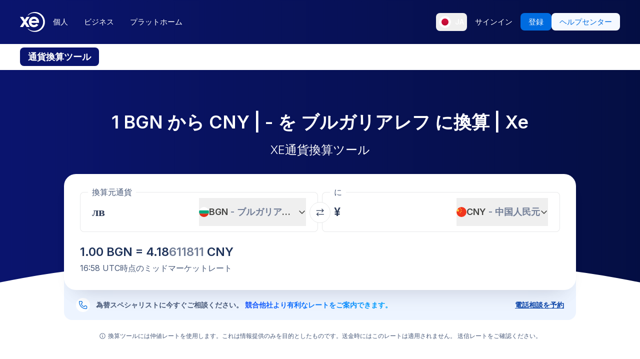

--- FILE ---
content_type: text/html; charset=utf-8
request_url: https://www.xe.com/ja/currencyconverter/convert/?Amount=1&From=BGN&To=CNY
body_size: 79080
content:
<!DOCTYPE html><html lang="ja"><head><meta charSet="utf-8" data-next-head=""/><meta name="viewport" content="width=device-width" data-next-head=""/><link rel="preload" as="image" href="https://images.ctfassets.net/izij9rskv5y1/7tICSnQZbK5AT1GAqCZQ0v/f515a714ff31505d70bf914422a630c9/Pay_with_Apple_Pay__6_.webp" data-next-head=""/><link rel="preload" as="image" href="https://images.ctfassets.net/izij9rskv5y1/2uaMvu3AHOsrXuMosBeoxH/d532298f64e376e54fe3a94122592932/xe-business-contact-support.jpg" data-next-head=""/><link rel="preload" as="image" href="https://images.ctfassets.net/izij9rskv5y1/pirZ8Ylz8sFbIWBk9SwFQ/a044d02106794b3b5f471594c4254e25/Platform_overview.webp" data-next-head=""/><link rel="canonical" href="https://www.xe.com/ja/currencyconverter/convert/?Amount=1&amp;From=BGN&amp;To=CNY" data-next-head=""/><link rel="alternate" hrefLang="x-default" href="https://www.xe.com/currencyconverter/convert/?Amount=1&amp;From=BGN&amp;To=CNY" data-next-head=""/><link rel="alternate" hrefLang="en" href="https://www.xe.com/currencyconverter/convert/?Amount=1&amp;From=BGN&amp;To=CNY" data-next-head=""/><link rel="alternate" hrefLang="en-us" href="https://www.xe.com/en-us/currencyconverter/convert/?Amount=1&amp;From=BGN&amp;To=CNY" data-next-head=""/><link rel="alternate" hrefLang="en-gb" href="https://www.xe.com/en-gb/currencyconverter/convert/?Amount=1&amp;From=BGN&amp;To=CNY" data-next-head=""/><link rel="alternate" hrefLang="en-au" href="https://www.xe.com/en-au/currencyconverter/convert/?Amount=1&amp;From=BGN&amp;To=CNY" data-next-head=""/><link rel="alternate" hrefLang="en-ca" href="https://www.xe.com/en-ca/currencyconverter/convert/?Amount=1&amp;From=BGN&amp;To=CNY" data-next-head=""/><link rel="alternate" hrefLang="en-nz" href="https://www.xe.com/en-nz/currencyconverter/convert/?Amount=1&amp;From=BGN&amp;To=CNY" data-next-head=""/><link rel="alternate" hrefLang="de" href="https://www.xe.com/de/currencyconverter/convert/?Amount=1&amp;From=BGN&amp;To=CNY" data-next-head=""/><link rel="alternate" hrefLang="es" href="https://www.xe.com/es/currencyconverter/convert/?Amount=1&amp;From=BGN&amp;To=CNY" data-next-head=""/><link rel="alternate" hrefLang="es-us" href="https://www.xe.com/es-us/currencyconverter/convert/?Amount=1&amp;From=BGN&amp;To=CNY" data-next-head=""/><link rel="alternate" hrefLang="es-es" href="https://www.xe.com/es-es/currencyconverter/convert/?Amount=1&amp;From=BGN&amp;To=CNY" data-next-head=""/><link rel="alternate" hrefLang="nl" href="https://www.xe.com/nl/currencyconverter/convert/?Amount=1&amp;From=BGN&amp;To=CNY" data-next-head=""/><link rel="alternate" hrefLang="fr" href="https://www.xe.com/fr/currencyconverter/convert/?Amount=1&amp;From=BGN&amp;To=CNY" data-next-head=""/><link rel="alternate" hrefLang="fr-fr" href="https://www.xe.com/fr-fr/currencyconverter/convert/?Amount=1&amp;From=BGN&amp;To=CNY" data-next-head=""/><link rel="alternate" hrefLang="pt" href="https://www.xe.com/pt/currencyconverter/convert/?Amount=1&amp;From=BGN&amp;To=CNY" data-next-head=""/><link rel="alternate" hrefLang="it" href="https://www.xe.com/it/currencyconverter/convert/?Amount=1&amp;From=BGN&amp;To=CNY" data-next-head=""/><link rel="alternate" hrefLang="sv" href="https://www.xe.com/sv/currencyconverter/convert/?Amount=1&amp;From=BGN&amp;To=CNY" data-next-head=""/><link rel="alternate" hrefLang="ja" href="https://www.xe.com/ja/currencyconverter/convert/?Amount=1&amp;From=BGN&amp;To=CNY" data-next-head=""/><link rel="alternate" hrefLang="zh-cn" href="https://www.xe.com/zh-cn/currencyconverter/convert/?Amount=1&amp;From=BGN&amp;To=CNY" data-next-head=""/><link rel="alternate" hrefLang="zh-hk" href="https://www.xe.com/zh-hk/currencyconverter/convert/?Amount=1&amp;From=BGN&amp;To=CNY" data-next-head=""/><link rel="alternate" hrefLang="ar" href="https://www.xe.com/ar/currencyconverter/convert/?Amount=1&amp;From=BGN&amp;To=CNY" data-next-head=""/><link rel="alternate" hrefLang="fi" href="https://www.xe.com/fi/currencyconverter/convert/?Amount=1&amp;From=BGN&amp;To=CNY" data-next-head=""/><link rel="alternate" hrefLang="el" href="https://www.xe.com/el/currencyconverter/convert/?Amount=1&amp;From=BGN&amp;To=CNY" data-next-head=""/><link rel="alternate" hrefLang="hu" href="https://www.xe.com/hu/currencyconverter/convert/?Amount=1&amp;From=BGN&amp;To=CNY" data-next-head=""/><link rel="alternate" hrefLang="pl" href="https://www.xe.com/pl/currencyconverter/convert/?Amount=1&amp;From=BGN&amp;To=CNY" data-next-head=""/><link rel="alternate" hrefLang="ro" href="https://www.xe.com/ro/currencyconverter/convert/?Amount=1&amp;From=BGN&amp;To=CNY" data-next-head=""/><link rel="alternate" hrefLang="nb" href="https://www.xe.com/nb/currencyconverter/convert/?Amount=1&amp;From=BGN&amp;To=CNY" data-next-head=""/><link rel="alternate" hrefLang="et" href="https://www.xe.com/et/currencyconverter/convert/?Amount=1&amp;From=BGN&amp;To=CNY" data-next-head=""/><link rel="alternate" hrefLang="lv" href="https://www.xe.com/lv/currencyconverter/convert/?Amount=1&amp;From=BGN&amp;To=CNY" data-next-head=""/><link rel="alternate" hrefLang="lt" href="https://www.xe.com/lt/currencyconverter/convert/?Amount=1&amp;From=BGN&amp;To=CNY" data-next-head=""/><link rel="alternate" hrefLang="sk" href="https://www.xe.com/sk/currencyconverter/convert/?Amount=1&amp;From=BGN&amp;To=CNY" data-next-head=""/><link rel="alternate" hrefLang="sl" href="https://www.xe.com/sl/currencyconverter/convert/?Amount=1&amp;From=BGN&amp;To=CNY" data-next-head=""/><link rel="alternate" hrefLang="hr" href="https://www.xe.com/hr/currencyconverter/convert/?Amount=1&amp;From=BGN&amp;To=CNY" data-next-head=""/><link rel="alternate" hrefLang="bg" href="https://www.xe.com/bg/currencyconverter/convert/?Amount=1&amp;From=BGN&amp;To=CNY" data-next-head=""/><link rel="alternate" hrefLang="cs" href="https://www.xe.com/cs/currencyconverter/convert/?Amount=1&amp;From=BGN&amp;To=CNY" data-next-head=""/><link rel="alternate" hrefLang="da" href="https://www.xe.com/da/currencyconverter/convert/?Amount=1&amp;From=BGN&amp;To=CNY" data-next-head=""/><meta name="thumbnail" content="https://images.ctfassets.net/izij9rskv5y1/1aqbDa0nay8CVodSY9ZANt/bd3e8480e9426b38b5bb9d8f843dc64e/xe_consumer_logo.jpg" data-next-head=""/><meta property="og:image" content="https://images.ctfassets.net/izij9rskv5y1/1aqbDa0nay8CVodSY9ZANt/bd3e8480e9426b38b5bb9d8f843dc64e/xe_consumer_logo.jpg" data-next-head=""/><meta name="twitter:image" content="https://images.ctfassets.net/izij9rskv5y1/1aqbDa0nay8CVodSY9ZANt/bd3e8480e9426b38b5bb9d8f843dc64e/xe_consumer_logo.jpg" data-next-head=""/><title data-next-head="">1 BGN to CNY - ブルガリアレフ to 中国人民元 Exchange Rate</title><meta name="description" content="Get the latest 1 ブルガリアレフ to 中国人民元 rate for FREE with the original Universal Currency Converter.  Set rate alerts for BGN to CNY and learn more about ブルガリアレフ and 中国人民元 from XE - the Currency Authority." data-next-head=""/><link rel="apple-touch-icon" sizes="180x180" href="/apple-touch-icon.png"/><link rel="icon" type="image/png" sizes="32x32" href="/favicon-32x32.png"/><link rel="icon" type="image/png" sizes="16x16" href="/favicon-16x16.png"/><link rel="manifest" href="/site.webmanifest"/><link rel="mask-icon" href="/safari-pinned-tab.svg" color="#5bbad5"/><meta name="msapplication-TileColor" content="#da532c"/><meta name="theme-color" content="#ffffff"/><meta name="facebook-domain-verification" content="sze3rm79t2i57th3mzy1thgmvsq16o"/><meta name="google-site-verification" content="q-HRTxfaT_s08BoXeW-UM16j2iGNYphCN5DUOHzfNjU"/><link rel="preload" href="/_next/static/media/e4af272ccee01ff0-s.p.woff2" as="font" type="font/woff2" crossorigin="anonymous" data-next-font="size-adjust"/><link rel="preload" href="/_next/static/css/f226eb10936ad228.css" as="style"/><link rel="preload" href="/_next/static/css/f2586c1205cc7a8e.css" as="style"/><script type="application/ld+json" data-next-head="">{"@context":"https://schema.org/","@type":"BreadcrumbList","itemListElement":[{"@type":"ListItem","position":1,"name":"Home","item":"https://www.xe.com/"},{"@type":"ListItem","position":2,"name":"Currency Converter","item":"https://www.xe.com/currencyconverter/"},{"@type":"ListItem","position":3,"name":"1 BGN に CNY - 換算する BGN に CNY"}]}</script><script type="application/ld+json">{"@context":"https://schema.org","@type":"SoftwareApplication","name":"Xe Send Money & Currency","applicationCategory":"FinanceApplication","datePublished":"May 20, 2009","operatingSystem":"iOS","aggregateRating":{"@type":"AggregateRating","ratingValue":4.8,"reviewCount":105053}}</script><script id="inEU-script" data-nscript="beforeInteractive">
  function injectInEU() {
  // This technique is based on https://github.com/segmentio/in-eu but with less code
  function isInEUTimeZone() {
    try {
      const timeZone = new Intl.DateTimeFormat().resolvedOptions().timeZone
      return timeZone.indexOf("Europe") >= 0
    } catch (e) {
      return true
    }
  }

  function isEULocale() {
    const euCountryCodes = [
      "BE",
      "EL",
      "LT",
      "PT",
      "BG",
      "ES",
      "LU",
      "RO",
      "CZ",
      "FR",
      "RE",
      "GP",
      "MQ",
      "GF",
      "YT",
      "BL",
      "MF",
      "PM",
      "WF",
      "PF",
      "NC",
      "HU",
      "SI",
      "DK",
      "FO",
      "GL",
      "HR",
      "MT",
      "SK",
      "DE",
      "IT",
      "NL",
      "AW",
      "CW",
      "SX",
      "FI",
      "AX",
      "EE",
      "CY",
      "AT",
      "SE",
      "IE",
      "LV",
      "PL",
      "UK",
      "GB",
      "AI",
      "BM",
      "IO",
      "VG",
      "KY",
      "FK",
      "GI",
      "MS",
      "PN",
      "SH",
      "TC",
      "GG",
      "JE",
      "IM",
    ]
    try {
      const locale =
        navigator.languages && navigator.languages.length > 0
          ? navigator.languages[0]
          : navigator.language
      const countryCode =
        locale.indexOf("-") > 0 ? locale.split("-")[1] : locale
      return euCountryCodes.includes(countryCode.toUpperCase())
    } catch (e) {
      return true
    }
  }

  window.inEU = isInEUTimeZone() || (isInEUTimeZone() && isEULocale())
  }
  injectInEU()
</script><link rel="stylesheet" href="/_next/static/css/f226eb10936ad228.css" data-n-g=""/><link rel="stylesheet" href="/_next/static/css/f2586c1205cc7a8e.css" data-n-p=""/><noscript data-n-css=""></noscript><script defer="" noModule="" src="/_next/static/chunks/polyfills-42372ed130431b0a.js"></script><script defer="" src="/_next/static/chunks/8701.b874c18031588693.js"></script><script defer="" src="/_next/static/chunks/4820.8a856a391e686624.js"></script><script defer="" src="/_next/static/chunks/1222.91c2478f371a5d22.js"></script><script defer="" src="/_next/static/chunks/330.9f85da121f119106.js"></script><script defer="" src="/_next/static/chunks/4824.3909a954453c8231.js"></script><script defer="" src="/_next/static/chunks/4067-ee0b86c12f8ae951.js"></script><script defer="" src="/_next/static/chunks/2354.6bc3623c2f4766a9.js"></script><script defer="" src="/_next/static/chunks/1509-bed86e6b912b8318.js"></script><script defer="" src="/_next/static/chunks/317-895f346ed4e3347a.js"></script><script defer="" src="/_next/static/chunks/2909.71963fc30e5f9fd9.js"></script><script defer="" src="/_next/static/chunks/7339.6a37209721c81902.js"></script><script defer="" src="/_next/static/chunks/1179.d07cc387ecc16c67.js"></script><script defer="" src="/_next/static/chunks/8574.5ca7bf69a916591c.js"></script><script defer="" src="/_next/static/chunks/181.ec23a80add83669b.js"></script><script defer="" src="/_next/static/chunks/3622.b70a866f118c7143.js"></script><script defer="" src="/_next/static/chunks/8194.61df1d8bd35d47f0.js"></script><script defer="" src="/_next/static/chunks/2800-a78be12a6bfcaa55.js"></script><script defer="" src="/_next/static/chunks/8992.ea9356e4d4474d43.js"></script><script defer="" src="/_next/static/chunks/5437.881ea54aebdea86b.js"></script><script defer="" src="/_next/static/chunks/4252.309a6c2ea817b8d6.js"></script><script defer="" src="/_next/static/chunks/9913.123e588727f0f390.js"></script><script defer="" src="/_next/static/chunks/7784-d59ee9a554538489.js"></script><script defer="" src="/_next/static/chunks/3763.930167bde87e996b.js"></script><script defer="" src="/_next/static/chunks/9948.42bbd19649714e45.js"></script><script defer="" src="/_next/static/chunks/3786.06226c09b9aceb68.js"></script><script defer="" src="/_next/static/chunks/9990.dd849316b0c90db8.js"></script><script defer="" src="/_next/static/chunks/7490.a297023b4a341d04.js"></script><script defer="" src="/_next/static/chunks/1000-bc294cf5b7763a1b.js"></script><script defer="" src="/_next/static/chunks/622.96b4f954885280f6.js"></script><script src="/_next/static/chunks/webpack-593afb7af1d7c4cb.js" defer=""></script><script src="/_next/static/chunks/framework-77dff60c8c44585c.js" defer=""></script><script src="/_next/static/chunks/main-1be306b93de945f2.js" defer=""></script><script src="/_next/static/chunks/pages/_app-f0c50ed8a9ced03d.js" defer=""></script><script src="/_next/static/chunks/1289-c1f81b328204231c.js" defer=""></script><script src="/_next/static/chunks/8209-0ab9633f95616c33.js" defer=""></script><script src="/_next/static/chunks/9488-f1f3c9d83270e5ef.js" defer=""></script><script src="/_next/static/chunks/8069-5be595c76c8f66f6.js" defer=""></script><script src="/_next/static/chunks/282-e4142a5b3fed17ec.js" defer=""></script><script src="/_next/static/chunks/259-036ecbf82562a6a1.js" defer=""></script><script src="/_next/static/chunks/1556-4ee2d6ff1355e9e7.js" defer=""></script><script src="/_next/static/chunks/533-388b0daf131190a0.js" defer=""></script><script src="/_next/static/chunks/7353-3a371248c61dac83.js" defer=""></script><script src="/_next/static/chunks/3963-a4ccb22ece7c9214.js" defer=""></script><script src="/_next/static/chunks/7096-a90bec3300f65a38.js" defer=""></script><script src="/_next/static/chunks/pages/currencyconverter/convert-97747ead8ce95f15.js" defer=""></script><script src="/_next/static/G8b9u8t-B2sws-0cU1hfI/_buildManifest.js" defer=""></script><script src="/_next/static/G8b9u8t-B2sws-0cU1hfI/_ssgManifest.js" defer=""></script><style data-styled="" data-styled-version="5.3.11">.enmfsi{display:inline-block;height:14px;width:14px;border-radius:5px;-webkit-animation:czobYJ 0.9s linear infinite;animation:czobYJ 0.9s linear infinite;-webkit-animation-direction:alternate;animation-direction:alternate;}/*!sc*/
data-styled.g52[id="sc-7a8fbd87-0"]{content:"enmfsi,"}/*!sc*/
.RwUiV{display:inline-block;white-space:nowrap;}/*!sc*/
data-styled.g53[id="sc-7a8fbd87-1"]{content:"RwUiV,"}/*!sc*/
.exeFhm{display:-webkit-box;display:-webkit-flex;display:-ms-flexbox;display:flex;position:relative;-webkit-transition:-webkit-transform 0.5s;-webkit-transition:transform 0.5s;transition:transform 0.5s;}/*!sc*/
.exeFhm > *{-webkit-flex-shrink:0;-ms-flex-negative:0;flex-shrink:0;}/*!sc*/
data-styled.g362[id="sc-7ca93f6d-0"]{content:"exeFhm,"}/*!sc*/
.dWhwmu{display:-webkit-box;display:-webkit-flex;display:-ms-flexbox;display:flex;-webkit-flex-wrap:wrap;-ms-flex-wrap:wrap;flex-wrap:wrap;-webkit-box-pack:center;-webkit-justify-content:center;-ms-flex-pack:center;justify-content:center;-webkit-align-items:center;-webkit-box-align:center;-ms-flex-align:center;align-items:center;margin-top:16px;}/*!sc*/
data-styled.g363[id="sc-7ca93f6d-1"]{content:"dWhwmu,"}/*!sc*/
.iNGpRA{-webkit-appearance:none;-moz-appearance:none;appearance:none;margin:0 6px;padding:0;box-sizing:content-box;width:12px;height:12px;border:2px solid #0a146e;border-radius:50%;background:transparent;}/*!sc*/
.cfqJtn{-webkit-appearance:none;-moz-appearance:none;appearance:none;margin:0 8px;padding:0;box-sizing:content-box;width:12px;height:12px;border:0;border-radius:50%;background:#0a146e;}/*!sc*/
data-styled.g364[id="sc-7ca93f6d-2"]{content:"iNGpRA,cfqJtn,"}/*!sc*/
@-webkit-keyframes czobYJ{from{background-color:#003cbe;}to{background-color:white;}}/*!sc*/
@keyframes czobYJ{from{background-color:#003cbe;}to{background-color:white;}}/*!sc*/
data-styled.g560[id="sc-keyframes-czobYJ"]{content:"czobYJ,"}/*!sc*/
</style></head><body class="overscroll-y-none" tabindex="-1"><noscript><iframe title="google manager iframe" src="https://www.googletagmanager.com/ns.html?id=GTM-WNCL796" height="0" width="0" style="display:none;visibility:hidden"></iframe></noscript><link rel="preload" as="image" href="/badges/app_store_ja.static.svg"/><link rel="preload" as="image" href="/badges/google_play_ja.static.svg"/><div id="__next"><main class="__className_5bda0f "><div id="send-money-banner-alert"></div><div id="converter-banner-alert"></div><div id="hubspot-modal"></div><div class="sticky top-0 z-[50]"><header id="siteHeader" class="w-full px-6 text-sm md:px-8 xl:px-0 bg-gradient-to-l from-blue-850 to-blue-700"><div class="mx-auto flex h-[72px] w-full max-w-[1200px] items-center justify-between gap-4 xl:h-[88px] xl:justify-start"><a aria-label="Home" class="focus:outline-2 focus:outline-xe-primary-500" href="/ja/"><svg xmlns="http://www.w3.org/2000/svg" aria-hidden="true" viewBox="0 0 710 568.71" aria-label="Xe" class="w-[50px] text-white"><path fill="currentColor" d="M270.72 427.89h-79.85a2.9 2.9 0 01-2.46-1.37l-51.6-83.33-51.62 83.33a2.87 2.87 0 01-2.45 1.37H2.9a2.89 2.89 0 01-2.4-4.51L96.36 280.9 1.68 143.35a2.89 2.89 0 012.38-4.53h80.33a2.88 2.88 0 012.44 1.36l50 79.51 49.67-79a3.88 3.88 0 013.3-1.83h79.77a2.89 2.89 0 012.38 4.53L177.24 280.9l95.88 142.48a2.9 2.9 0 01-2.4 4.51zM424.65.01a282.59 282.59 0 00-208 90.9 1.47 1.47 0 001.08 2.45h12.57a2.86 2.86 0 001.87-.71 256.49 256.49 0 01168.92-63c141.47 0 256.14 113.6 256.14 253.73S542.6 537.09 401.13 537.09a256.51 256.51 0 01-168.92-63 2.86 2.86 0 00-1.87-.71h-12.57a1.47 1.47 0 00-1.08 2.45 282.59 282.59 0 00208 90.9C581.14 566.71 708 439.84 708 283.35S581.14.01 424.65.01zM537 309.09H323.47c1.87 32.38 30.45 60.31 71.9 60.31 31.92 0 52.26-12.7 64.6-32.2a2.89 2.89 0 013.78-1.06l54 28a2.9 2.9 0 011.1 4.16C493.14 407.14 449 432.8 395 432.8h-.4c-85.55 0-144.13-62.6-144.13-149.45S309 133.91 394.55 133.91s147.17 66.91 147.17 149.44a147 147 0 01-1.65 22.55c-.28 1.5-1.33 3.19-3.07 3.19zm-67.1-58.5c-4.47-18.38-26-53.3-71.91-53.3-44.1 0-66.77 27.59-72.15 53.3z"></path></svg></a><div class="flex flex-grow items-center justify-between"><nav aria-label="Main" data-orientation="horizontal" dir="ltr" class="relative hidden w-full items-center xl:flex" id="main-navigation-menu"><div class="flex w-full items-center justify-between"><div class="flex flex-1 justify-start"><div style="position:relative"><ul data-orientation="horizontal" class="flex list-none justify-between gap-1" dir="ltr"><li class="relative text-white"><a class="group text-nowrap rounded-lg py-5 text-sm font-medium outline-none transition-colors duration-150 xl:text-[15px] [&amp;_div]:focus:outline-2 [&amp;_div]:focus:outline-xe-primary-500 group-hover:bg-white/10 flex h-[36px] items-center justify-center rounded-lg px-4 py-2 hover:bg-white/10 focus:outline-2 focus:outline-xe-primary-500" id="radix-_R_2anlm_-trigger-個人" data-state="closed" aria-expanded="false" aria-controls="radix-_R_2anlm_-content-個人" data-radix-collection-item="" href="/ja/">個人</a></li><li class="relative text-white"><a class="group text-nowrap rounded-lg py-5 text-sm font-medium outline-none transition-colors duration-150 xl:text-[15px] [&amp;_div]:focus:outline-2 [&amp;_div]:focus:outline-xe-primary-500 group-hover:bg-white/10 flex h-[36px] items-center justify-center rounded-lg px-4 py-2 hover:bg-white/10 focus:outline-2 focus:outline-xe-primary-500" id="radix-_R_2anlm_-trigger-ビジネス" data-state="closed" aria-expanded="false" aria-controls="radix-_R_2anlm_-content-ビジネス" data-radix-collection-item="" href="/ja/business/">ビジネス</a></li><li class="relative text-white"><a class="group text-nowrap rounded-lg py-5 text-sm font-medium outline-none transition-colors duration-150 xl:text-[15px] [&amp;_div]:focus:outline-2 [&amp;_div]:focus:outline-xe-primary-500 group-hover:bg-white/10 flex h-[36px] items-center justify-center rounded-lg px-4 py-2 hover:bg-white/10 focus:outline-2 focus:outline-xe-primary-500" id="radix-_R_2anlm_-trigger-プラットホーム" data-state="closed" aria-expanded="false" aria-controls="radix-_R_2anlm_-content-プラットホーム" data-radix-collection-item="" href="/ja/platform/">プラットホーム</a></li></ul></div></div><div style="position:relative"><ul data-orientation="horizontal" class="hidden items-center gap-2 xl:flex" dir="ltr"><li><button type="button" aria-label="現在の言語: JA" class="flex h-[36px] shrink-0 items-center justify-between gap-1 rounded-lg p-1 px-1.5 hover:bg-white/10 focus:outline focus:outline-2 focus:outline-xe-primary-500" data-radix-menu-value="language" data-radix-viewport-type="secondary" data-state="closed" aria-expanded="false" aria-controls="radix-_R_2anlm_-content-language" data-radix-collection-item=""><div class="relative !h-[17px] !w-[23px] mr-2 !min-h-6 !min-w-6 overflow-hidden rounded-full border border-solid border-white [&amp;_img]:!scale-150"><img alt="jp" loading="lazy" decoding="async" data-nimg="fill" style="position:absolute;height:100%;width:100%;left:0;top:0;right:0;bottom:0;color:transparent" src="/svgs/flags/jp.static.svg"/></div><span class="text-sm font-medium text-white">JA</span></button></li><li><a target="_self" class="items-center justify-center rounded-lg px-4 py-2 outline-none font-medium cursor-pointer transition-colors duration-300 focus:outline focus:outline-2 focus:outline-blue-400 xl:text-[15px] text-sm text-nowrap bg-transparent text-white hover:bg-white/10" data-radix-menu-value="signIn" data-radix-viewport-type="secondary" id="radix-_R_2anlm_-trigger-signIn" data-state="closed" aria-expanded="false" aria-controls="radix-_R_2anlm_-content-signIn" data-radix-collection-item="" href="https://account.xe.com/signin/?icid=XECOM:Home:LoginBut:Login:Glob:HPXEMTLogin"><span>サインイン</span></a></li><li><a target="_self" class="items-center justify-center rounded-lg px-4 py-2 outline-none font-medium cursor-pointer transition-colors duration-300 focus:outline focus:outline-2 focus:outline-blue-400 xl:text-[15px] text-sm text-nowrap bg-blue-500 text-white hover:bg-blue-450" data-radix-menu-value="signUp" data-radix-viewport-type="secondary" id="radix-_R_2anlm_-trigger-signUp" data-state="closed" aria-expanded="false" aria-controls="radix-_R_2anlm_-content-signUp" data-radix-collection-item="" href="https://account.xe.com/signup?redirect_uri=https%3A%2F%2Fpersonal-registration.xe.com"><span>登録</span></a></li><li><a target="_blank" class="items-center justify-center rounded-lg px-4 py-2 outline-none font-medium cursor-pointer transition-colors duration-300 focus:outline focus:outline-2 focus:outline-blue-400 xl:text-[15px] text-sm text-nowrap bg-xe-primary-50 text-xe-primary-500 hover:bg-xe-primary-100" data-radix-viewport-type="secondary" id="radix-_R_2anlm_-trigger-radix-_R_1qeanlm_" data-state="closed" aria-expanded="false" aria-controls="radix-_R_2anlm_-content-radix-_R_1qeanlm_" data-radix-collection-item="" href="https://help.xe.com/hc/"><span>ヘルプセンター</span></a></li></ul></div></div><div class="absolute -left-[66px] top-[48px] flex justify-center perspective-[2000px]"></div></nav></div></div></header><nav class="overflow-auto bg-opacity-95 bg-gradient-to-r from-[color-mix(in_srgb,#0A146E,_#FFFFFF_8%)] to-[color-mix(in_srgb,#0A164D,_#FFFFFF_8%)] px-0 py-3 md:px-8 xl:px-0" aria-label="secondary navigation"><ul class="mx-auto flex max-w-[1200px] items-center gap-0.5 px-0.5 text-white md:gap-2 md:p-0"><li class="shrink-0"><a class="rounded-lg px-4 py-2 font-semibold hover:bg-blue-700 md:text-lg bg-blue-700" href="/ja/currencyconverter/">通貨換算ツール</a></li><li class="shrink-0"><a class="rounded-lg px-4 py-2 text-sm font-medium hover:bg-blue-700 md:text-base" href="/ja/currencycharts/?from=BGN&amp;to=CNY">通貨チャート</a></li><li class="shrink-0"><a class="rounded-lg px-4 py-2 text-sm font-medium hover:bg-blue-700 md:text-base" href="/ja/ratealerts/">レートアラート</a></li><li class="shrink-0"><a class="rounded-lg px-4 py-2 text-sm font-medium hover:bg-blue-700 md:text-base" href="/ja/send-money/">送金する</a></li></ul></nav></div><div style="overflow:hidden"><style>
          #nprogress {
            pointer-events: none;
          }
          
          #nprogress .bar {
            background: #0631a7;
          
            position: fixed;
            z-index: 99999;
            top: 0;
            left: 0;
          
            width: 100%;
            height: 3px;
          }
          
          /* Fancy blur effect */
          #nprogress .peg {
            display: block;
            position: absolute;
            right: 0px;
            width: 100px;
            height: 100%;
            box-shadow: 0 0 10px #0631a7, 0 0 5px #0631a7;
            opacity: 1.0;
          
            -webkit-transform: rotate(3deg) translate(0px, -4px);
                -ms-transform: rotate(3deg) translate(0px, -4px);
                    transform: rotate(3deg) translate(0px, -4px);
          }
          
          /* Remove these to get rid of the spinner */
          #nprogress .spinner {
            display: block;
            position: fixed;
            z-index: 1031;
            top: 15px;
            right: 15px;
          }
          
          #nprogress .spinner-icon {
            width: 18px;
            height: 18px;
            box-sizing: border-box;
          
            border: solid 2px transparent;
            border-top-color: #0631a7;
            border-left-color: #0631a7;
            border-radius: 50%;
          
            -webkit-animation: nprogress-spinner 400ms linear infinite;
                    animation: nprogress-spinner 400ms linear infinite;
          }
          
          .nprogress-custom-parent {
            overflow: hidden;
            position: relative;
          }
          
          .nprogress-custom-parent #nprogress .spinner,
          .nprogress-custom-parent #nprogress .bar {
            position: absolute;
          }
          
          @-webkit-keyframes nprogress-spinner {
            0%   { -webkit-transform: rotate(0deg); }
            100% { -webkit-transform: rotate(360deg); }
          }
          @keyframes nprogress-spinner {
            0%   { transform: rotate(0deg); }
            100% { transform: rotate(360deg); }
          }
        </style><div class="bg-white"><section class="relative w-full bg-gradient-to-l from-blue-850 to-blue-700 bg-no-repeat"><div class="relative m-auto box-content max-w-[1024px] px-4 py-8 md:px-10 md:pt-16 lg:pt-20"><h1 class="mb-2 text-center text-2xl font-semibold text-white md:mb-4 md:text-4xl">1 BGN から CNY |  -  を ブルガリアレフ に換算 | Xe</h1><p class="mb-8 text-center text-sm font-light text-white md:text-2xl">XE通貨換算ツール</p><div><div class="relative z-[3] rounded-3xl bg-white px-4 pb-6 pt-3 shadow-3xl md:p-8 md:pt-6"><form class="relative flex flex-col md:flex-row"><fieldset class="rounded-lg px-4 shadow-[inset_0_0_0_1px] shadow-gray-250 transition-shadow focus-within:shadow-[inset_0_0_0_2px] focus-within:shadow-xe-primary-500 hover:shadow-[inset_0_0_0_2px] hover:shadow-xe-primary-500 md:px-6 w-full min-w-full max-w-full md:mr-1 md:w-[calc(50%_-_4px)] md:min-w-[calc(50%_-_4px)] md:max-w-[calc(50%_-_4px)]" role="none"><legend class="-ml-2 bg-white px-2 text-left text-sm text-xe-neutral-800 md:text-base" aria-hidden="true">換算元通貨</legend><div class="h-[68px] w-full pb-3"><p class="sr-only">換算元通貨</p><div class="flex h-full content-center"><div class="h-auto flex-grow self-center overflow-hidden"><div class="flex w-full [&amp;&gt;div]:!w-full [&amp;&gt;div]:!justify-start [&amp;&gt;div]:!border-none [&amp;&gt;div]:!p-0 [&amp;&gt;div]:!text-2xl [&amp;&gt;div]:!font-semibold [&amp;&gt;div]:!text-greyblue-400 [&amp;&gt;div]:!outline-none"><div class="flex w-full items-center justify-between self-stretch overflow-hidden rounded-lg bg-transparent p-3 !text-gray-950 placeholder:text-gray-750 placeholder:opacity-30 focus:shadow-none border border-solid border-gray-300 focus-within:z-10 focus-within:!border-none focus-within:outline focus-within:outline-2 focus-within:outline-blue-500"><span class="absolute left-[-99999px] w-auto">1</span><span class="amount-input flex items-center whitespace-nowrap">лв<input class="m-0 box-content self-stretch border-none bg-transparent p-0 focus:shadow-none focus:outline-none" type="text" inputMode="decimal" autoComplete="off" aria-label="受取金額" style="width:0" value="1"/></span></div></div></div><button class="flex min-w-20 shrink-0 items-center justify-between gap-1 text-lg/6 ml-1 max-w-[50%]" type="button" aria-haspopup="dialog" aria-expanded="false" aria-controls="radix-_R_1aatkolm_" data-state="closed"><img alt="BGN" loading="lazy" width="20" height="20" decoding="async" data-nimg="1" class="h-[20px] w-[20px] min-w-[20px] rounded-full object-cover" style="color:transparent" src="/svgs/flags/bgn.static.svg"/><span class="inline-block min-w-[50px] overflow-hidden text-ellipsis whitespace-nowrap text-left font-semibold">BGN<span class="text-xe-neutral-700"> <!-- -->- <!-- -->ブルガリアレフ</span></span><svg xmlns="http://www.w3.org/2000/svg" width="16" height="16" fill="currentColor" viewBox="0 0 256 256" class="min-w-[16px] transition-transform"><path d="M216.49,104.49l-80,80a12,12,0,0,1-17,0l-80-80a12,12,0,0,1,17-17L128,159l71.51-71.52a12,12,0,0,1,17,17Z"></path></svg></button></div></div></fieldset><div class="[&amp;_svg]:rotate-90] relative [&amp;_svg]:desktop-container:rotate-0"><button class="inline-flex rounded-full border border-solid border-gray-250 bg-white p-3 hover:bg-gray-150 disabled:bg-gray-300 absolute -top-[16px] left-1/2 -translate-x-1/2 md:top-[32px]" aria-label="通貨を交換" type="button"><svg xmlns="http://www.w3.org/2000/svg" fill="none" viewBox="0 0 17 17" aria-hidden="true" class="h-4 w-4 rotate-90 text-greyblue-400 md:rotate-0"><path fill="currentColor" fill-rule="evenodd" d="M11.726 1.273l2.387 2.394H.667V5h13.446l-2.386 2.393.94.94 4-4-4-4-.94.94zM.666 12.333l4 4 .94-.94L3.22 13h13.447v-1.333H3.22l2.386-2.394-.94-.94-4 4z" clip-rule="evenodd"></path></svg></button></div><fieldset class="rounded-lg px-4 shadow-[inset_0_0_0_1px] shadow-gray-250 transition-shadow focus-within:shadow-[inset_0_0_0_2px] focus-within:shadow-xe-primary-500 hover:shadow-[inset_0_0_0_2px] hover:shadow-xe-primary-500 md:px-6 w-full min-w-full max-w-full md:ml-1 md:w-[calc(50%_-_4px)] md:min-w-[calc(50%_-_4px)] md:max-w-[calc(50%_-_4px)]" role="none"><legend class="-ml-2 bg-white px-2 text-left text-sm text-xe-neutral-800 md:text-base" aria-hidden="true">に</legend><div class="h-[68px] w-full pb-3"><p class="sr-only">に</p><div class="flex h-full content-center"><div class="h-auto flex-grow self-center overflow-hidden"><div class="flex w-full [&amp;&gt;div]:!w-full [&amp;&gt;div]:!justify-start [&amp;&gt;div]:!border-none [&amp;&gt;div]:!p-0 [&amp;&gt;div]:!text-2xl [&amp;&gt;div]:!font-semibold [&amp;&gt;div]:!text-greyblue-400 [&amp;&gt;div]:!outline-none"><div class="flex w-full items-center justify-between self-stretch overflow-hidden rounded-lg bg-transparent p-3 !text-gray-950 placeholder:text-gray-750 placeholder:opacity-30 focus:shadow-none border border-solid border-gray-300 focus-within:z-10 focus-within:!border-none focus-within:outline focus-within:outline-2 focus-within:outline-blue-500"><span class="absolute left-[-99999px] w-auto">4.18</span><span class="amount-input flex items-center whitespace-nowrap">¥<input class="m-0 box-content self-stretch border-none bg-transparent p-0 focus:shadow-none focus:outline-none" type="text" inputMode="decimal" autoComplete="off" aria-label="受取金額" style="width:0" value="4.18"/></span></div></div></div><button class="flex min-w-20 shrink-0 items-center justify-between gap-1 text-lg/6 ml-1 max-w-[50%]" type="button" aria-haspopup="dialog" aria-expanded="false" aria-controls="radix-_R_1aqtkolm_" data-state="closed"><img alt="CNY" loading="lazy" width="20" height="20" decoding="async" data-nimg="1" class="h-[20px] w-[20px] min-w-[20px] rounded-full object-cover" style="color:transparent" src="/svgs/flags/cny.static.svg"/><span class="inline-block min-w-[50px] overflow-hidden text-ellipsis whitespace-nowrap text-left font-semibold">CNY<span class="text-xe-neutral-700"> <!-- -->- <!-- -->中国人民元</span></span><svg xmlns="http://www.w3.org/2000/svg" width="16" height="16" fill="currentColor" viewBox="0 0 256 256" class="min-w-[16px] transition-transform"><path d="M216.49,104.49l-80,80a12,12,0,0,1-17,0l-80-80a12,12,0,0,1,17-17L128,159l71.51-71.52a12,12,0,0,1,17,17Z"></path></svg></button></div></div></fieldset></form><div class="mt-6 flex flex-col justify-between gap-6 md:flex-row md:gap-2"><div><p class="text-lg font-semibold text-xe-neutral-900 md:text-2xl"><span>1.00 <!-- -->BGN<!-- --> =<!-- --> <!-- -->4.18<span class="text-xe-neutral-700">611811</span> <!-- -->CNY</span></p><p class="mt-1 text-sm text-xe-neutral-800 md:text-base">16:58 UTC時点のミッドマーケットレート</p></div><div class="flex flex-col items-center gap-2 md:mt-0 md:flex-row md:gap-3"></div></div></div><div class="relative z-[1] flex flex-col items-center justify-between overflow-hidden px-4 pb-4 md:flex-row md:px-6 before:absolute before:bottom-0 before:left-0 before:right-0 before:top-0 before:z-[-1] before:bg-gradient-to-r before:from-[#2358ec] before:to-[#3994f6] before:opacity-0 before:content-[&#x27;&#x27;] bg-gradient-to-r from-[#EDF4FF] to-[#EDF4FF] before:transition-opacity before:duration-1000 -mt-5 rounded-none rounded-b-2xl pt-9"><div class="flex flex-grow items-center justify-center md:justify-start"><div class="mr-3 hidden rounded-full p-1 transition-colors duration-1000 md:block bg-white"><svg xmlns="http://www.w3.org/2000/svg" fill="inherit" viewBox="0 0 24 24" aria-hidden="true" width="24" color="inherit" class="h-5 min-h-5 w-5 min-w-5 transition-colors duration-1000 text-xe-primary-500"><path fill="currentColor" fill-rule="evenodd" d="M19.5 21.75h-.128C4.635 20.902 2.543 8.467 2.25 4.672A2.25 2.25 0 014.32 2.25h4.133a1.5 1.5 0 011.395.945L10.988 6a1.5 1.5 0 01-.33 1.62L9.06 9.232a7.028 7.028 0 005.685 5.7l1.627-1.612A1.5 1.5 0 0118 13.012l2.828 1.133a1.5 1.5 0 01.922 1.395v3.96a2.25 2.25 0 01-2.25 2.25zm-15-18a.75.75 0 00-.75.75v.06C4.095 9 6.308 19.5 19.455 20.25a.75.75 0 00.795-.705V15.54l-2.828-1.132-2.152 2.137-.36-.045C8.385 15.682 7.5 9.158 7.5 9.09l-.045-.36 2.13-2.153L8.46 3.75H4.5z" clip-rule="evenodd"></path></svg></div><div class="mb-4 w-full max-w-[260px] text-center md:mb-0 md:max-w-full md:text-left"><p class="text-sm font-semibold text-xe-neutral-800">為替スペシャリストに今すぐご相談ください。 <span class="block w-full bg-gradient-to-r from-[#1654fe] to-[#01a6ff] bg-clip-text text-transparent md:inline">競合他社より有利なレートをご案内できます。</span></p></div></div><a class="ml-0 whitespace-nowrap text-center text-sm font-semibold underline transition-colors duration-1000 md:ml-3 text-xe-primary-600" href="https://xe.com/calendly/d/csx3-tgk-ssv/" target="_blank">電話相談を予約</a></div><p class="relative z-[2] mt-4 flex items-center justify-center text-center text-xs text-xe-neutral-800 md:mt-6"><svg xmlns="http://www.w3.org/2000/svg" width="1em" height="1em" fill="currentColor" viewBox="0 0 256 256" class="mr-1 size-3.5 min-h-3.5 min-w-3.5"><path d="M128,24A104,104,0,1,0,232,128,104.11,104.11,0,0,0,128,24Zm0,192a88,88,0,1,1,88-88A88.1,88.1,0,0,1,128,216Zm16-40a8,8,0,0,1-8,8,16,16,0,0,1-16-16V128a8,8,0,0,1,0-16,16,16,0,0,1,16,16v40A8,8,0,0,1,144,176ZM112,84a12,12,0,1,1,12,12A12,12,0,0,1,112,84Z"></path></svg><span>換算ツールには仲値レートを使用します。これは情報提供のみを目的としたものです。送金時にはこのレートは適用されません。 <span>送信レートをご確認ください。</span></span></p></div></div><div class="absolute bottom-0 z-auto h-[300px] w-full overflow-hidden before:absolute before:bottom-[-100px] before:left-[-200px] before:right-[-200px] before:top-0 before:rounded-[100%] before:bg-white md:h-[200px]"></div></section><section data-testid="custom-banner-section" class="relative flex justify-center md:pt-8 md:pb-8 pt-4 pb-0 bg-white"><div class="flex w-full flex-col justify-center gap-12 px-5 md:px-10 box-content max-w-[1024px]"><div style="--banner-desktop-image-url:url(//images.ctfassets.net/izij9rskv5y1/6KvmGcZ0o9W0xE9pixkX9x/a240c2b8d0b12785a77729a9c3e1a1df/Did_you_know_you_can_send_money_with_Xe__1_.webp);--banner-mobile-image-url:url(//images.ctfassets.net/izij9rskv5y1/42eS90DYWS34Qqm6SRFwbX/1821a6991a3f2a281ac58172f1a90f65/Did_you_know_you_can_send_money_with_Xe__2_.webp)" class="relative h-full overflow-hidden rounded-3xl bg-blue-500 bg-cover bg-center bg-no-repeat bg-[image:var(--banner-mobile-image-url)] md:bg-[image:var(--banner-desktop-image-url)] min-h-[320px] md:h-[184px] md:min-h-0"><div class="relative z-20 grid h-full p-6 grid-cols-1 [grid-template-areas:&#x27;logo&#x27;_&#x27;title&#x27;_&#x27;cta&#x27;] gap-4 md:grid-cols-1 grid-rows-[1fr_auto_auto] justify-items-center text-center md:grid-rows-1 md:[grid-template-areas:&#x27;title_title_cta&#x27;]"><div class="[grid-area:title] font-semibold md:self-center text-center md:justify-self-start md:text-left"><div class="[&amp;_*]:mb-0 [&amp;_*]:text-[28px] [&amp;_*]:font-semibold [&amp;_*]:leading-[1.25] [&amp;_*]:text-white md:[&amp;_*]:text-[32px]"><p class="mb-6 text-base">Xeで海外に送金できることをご存知ですか?</p></div></div><a class="polymorphic-btn items-center justify-center gap-2 font-semibold transition-colors duration-200 focus:outline focus:outline-2 focus:outline-offset-2 fit-content bg-blue text-white hover:bg-blue-450 focus:outline-blue-500 px-6 py-3 rounded-lg text-[0.95rem] flex flex-row-reverse [&amp;_svg]:hover:translate-x-1 [&amp;_svg]:transition-transform [&amp;_svg]:duration-200 [grid-area:cta] justify-self-center md:self-center md:justify-self-end" title="今すぐサインアップ, " aria-label="" name="Sign up today" href="https://account.xe.com/signup?redirect_uri=https%3A%2F%2Fpersonal-registration.xe.com"><span class="relative top-[1px]">今すぐサインアップ<!-- --> </span></a><div class="[grid-area:logo] md:self-end md:justify-self-center justify-self-center self-end md:hidden"><img alt="XE Logo" loading="lazy" width="100" height="50" decoding="async" data-nimg="1" class="w-14 md:w-16" style="color:transparent" src="/logo-xe.svg"/></div></div><div class="absolute from-black/50 to-transparent left-0 top-0 z-0 h-3/4 w-full bg-gradient-to-b md:h-full md:w-1/2 md:bg-gradient-to-r"></div></div></div></section><section data-testid="currency-conversion-pair-table" class="flex justify-center bg-white py-20"><div class="flex w-full max-w-screen-xl flex-col gap-10 px-4 md:px-10"><div class="grid gap-3"><h2 class="text-center text-3xl font-semibold tracking-tight text-xe-neutral-1000 md:text-5xl">今日のBGNからCNYの為替レート</h2></div><div><div><div><div class="sc-7ca93f6d-0 exeFhm !gap-4"><div class="mr-4 w-4/5 overflow-hidden rounded-lg bg-white shadow-[0_3px_15px_rgba(0,17,51,0.07)] first:ml-[10%] !m-0 !w-full !bg-transparent !shadow-none" tabindex="-1"><div><h4 class="mb-8 text-center  text-2xl font-semibold text-xe-neutral-900 md:text-3xl">ブルガリアレフ を 中国人民元 に換算する</h4><table class="w-full overflow-hidden rounded-2xl bg-gray-150 font-semibold"><caption class="sr-only">Rate information of BGN/CNY currency pair</caption><thead class="bg-[#ECEFF2] "><tr class="h-14"><th class="w-1/2"><div class="flex items-center justify-center gap-2"><div class="relative mr-2 border border-[#00113326] !h-6 !w-6 overflow-hidden rounded-full border-none [&amp;_img]:!scale-[1.4]"><img alt="bgn" loading="lazy" decoding="async" data-nimg="fill" style="position:absolute;height:100%;width:100%;left:0;top:0;right:0;bottom:0;color:transparent" src="/svgs/flags/bgn.static.svg"/></div><span class="hidden md:inline-block">ブルガリアレフ</span><span class="md:hidden">BGN</span></div></th><th class="w-1/2"><div class="flex items-center justify-center gap-2"><div class="relative mr-2 border border-[#00113326] !h-6 !w-6 overflow-hidden rounded-full border-none [&amp;_img]:!scale-[1.4]"><img alt="cny" loading="lazy" decoding="async" data-nimg="fill" style="position:absolute;height:100%;width:100%;left:0;top:0;right:0;bottom:0;color:transparent" src="/svgs/flags/cny.static.svg"/></div><span class="hidden md:inline-block">中国人民元</span><span class="md:hidden">CNY</span></div></th></tr></thead><tbody class=""><tr class="h-16"><td class="w-1/2 text-center"><a class="text-center font-semibold text-blue-500" href="/ja/currencyconverter/convert/?Amount=1&amp;From=BGN&amp;To=CNY">1<!-- --> <!-- -->BGN</a></td><td class="w-1/2 text-center font-semibold text-greyblue-400">4.18612<!-- --> <!-- -->CNY</td></tr><tr class="h-16"><td class="w-1/2 text-center"><a class="text-center font-semibold text-blue-500" href="/ja/currencyconverter/convert/?Amount=5&amp;From=BGN&amp;To=CNY">5<!-- --> <!-- -->BGN</a></td><td class="w-1/2 text-center font-semibold text-greyblue-400">20.9306<!-- --> <!-- -->CNY</td></tr><tr class="h-16"><td class="w-1/2 text-center"><a class="text-center font-semibold text-blue-500" href="/ja/currencyconverter/convert/?Amount=10&amp;From=BGN&amp;To=CNY">10<!-- --> <!-- -->BGN</a></td><td class="w-1/2 text-center font-semibold text-greyblue-400">41.8612<!-- --> <!-- -->CNY</td></tr><tr class="h-16"><td class="w-1/2 text-center"><a class="text-center font-semibold text-blue-500" href="/ja/currencyconverter/convert/?Amount=25&amp;From=BGN&amp;To=CNY">25<!-- --> <!-- -->BGN</a></td><td class="w-1/2 text-center font-semibold text-greyblue-400">104.653<!-- --> <!-- -->CNY</td></tr><tr class="h-16"><td class="w-1/2 text-center"><a class="text-center font-semibold text-blue-500" href="/ja/currencyconverter/convert/?Amount=50&amp;From=BGN&amp;To=CNY">50<!-- --> <!-- -->BGN</a></td><td class="w-1/2 text-center font-semibold text-greyblue-400">209.306<!-- --> <!-- -->CNY</td></tr><tr class="h-16"><td class="w-1/2 text-center"><a class="text-center font-semibold text-blue-500" href="/ja/currencyconverter/convert/?Amount=100&amp;From=BGN&amp;To=CNY">100<!-- --> <!-- -->BGN</a></td><td class="w-1/2 text-center font-semibold text-greyblue-400">418.612<!-- --> <!-- -->CNY</td></tr><tr class="h-16"><td class="w-1/2 text-center"><a class="text-center font-semibold text-blue-500" href="/ja/currencyconverter/convert/?Amount=500&amp;From=BGN&amp;To=CNY">500<!-- --> <!-- -->BGN</a></td><td class="w-1/2 text-center font-semibold text-greyblue-400">2,093.06<!-- --> <!-- -->CNY</td></tr><tr class="h-16"><td class="w-1/2 text-center"><a class="text-center font-semibold text-blue-500" href="/ja/currencyconverter/convert/?Amount=1000&amp;From=BGN&amp;To=CNY">1,000<!-- --> <!-- -->BGN</a></td><td class="w-1/2 text-center font-semibold text-greyblue-400">4,186.12<!-- --> <!-- -->CNY</td></tr><tr class="h-16"><td class="w-1/2 text-center"><a class="text-center font-semibold text-blue-500" href="/ja/currencyconverter/convert/?Amount=5000&amp;From=BGN&amp;To=CNY">5,000<!-- --> <!-- -->BGN</a></td><td class="w-1/2 text-center font-semibold text-greyblue-400">20,930.6<!-- --> <!-- -->CNY</td></tr><tr class="h-16"><td class="w-1/2 text-center"><a class="text-center font-semibold text-blue-500" href="/ja/currencyconverter/convert/?Amount=10000&amp;From=BGN&amp;To=CNY">10,000<!-- --> <!-- -->BGN</a></td><td class="w-1/2 text-center font-semibold text-greyblue-400">41,861.2<!-- --> <!-- -->CNY</td></tr></tbody></table></div></div><div class="mr-4 w-4/5 overflow-hidden rounded-lg bg-white shadow-[0_3px_15px_rgba(0,17,51,0.07)] first:ml-[10%] !m-0 !w-full !bg-transparent !shadow-none" tabindex="-1"><div><h4 class="mb-8 text-center  text-2xl font-semibold text-xe-neutral-900 md:text-3xl">中国人民元 を ブルガリアレフ に換算する</h4><table class="w-full overflow-hidden rounded-2xl bg-gray-150 font-semibold"><caption class="sr-only">Rate information of CNY/BGN currency pair</caption><thead class="bg-[#ECEFF2] "><tr class="h-14"><th class="w-1/2"><div class="flex items-center justify-center gap-2"><div class="relative mr-2 border border-[#00113326] !h-6 !w-6 overflow-hidden rounded-full border-none [&amp;_img]:!scale-[1.4]"><img alt="cny" loading="lazy" decoding="async" data-nimg="fill" style="position:absolute;height:100%;width:100%;left:0;top:0;right:0;bottom:0;color:transparent" src="/svgs/flags/cny.static.svg"/></div><span class="hidden md:inline-block">中国人民元</span><span class="md:hidden">CNY</span></div></th><th class="w-1/2"><div class="flex items-center justify-center gap-2"><div class="relative mr-2 border border-[#00113326] !h-6 !w-6 overflow-hidden rounded-full border-none [&amp;_img]:!scale-[1.4]"><img alt="bgn" loading="lazy" decoding="async" data-nimg="fill" style="position:absolute;height:100%;width:100%;left:0;top:0;right:0;bottom:0;color:transparent" src="/svgs/flags/bgn.static.svg"/></div><span class="hidden md:inline-block">ブルガリアレフ</span><span class="md:hidden">BGN</span></div></th></tr></thead><tbody class=""><tr class="h-16"><td class="w-1/2 text-center"><a class="text-center font-semibold text-blue-500" href="/ja/currencyconverter/convert/?Amount=1&amp;From=CNY&amp;To=BGN">1<!-- --> <!-- -->CNY</a></td><td class="w-1/2 text-center font-semibold text-greyblue-400">0.238885<!-- --> <!-- -->BGN</td></tr><tr class="h-16"><td class="w-1/2 text-center"><a class="text-center font-semibold text-blue-500" href="/ja/currencyconverter/convert/?Amount=5&amp;From=CNY&amp;To=BGN">5<!-- --> <!-- -->CNY</a></td><td class="w-1/2 text-center font-semibold text-greyblue-400">1.19442<!-- --> <!-- -->BGN</td></tr><tr class="h-16"><td class="w-1/2 text-center"><a class="text-center font-semibold text-blue-500" href="/ja/currencyconverter/convert/?Amount=10&amp;From=CNY&amp;To=BGN">10<!-- --> <!-- -->CNY</a></td><td class="w-1/2 text-center font-semibold text-greyblue-400">2.38885<!-- --> <!-- -->BGN</td></tr><tr class="h-16"><td class="w-1/2 text-center"><a class="text-center font-semibold text-blue-500" href="/ja/currencyconverter/convert/?Amount=25&amp;From=CNY&amp;To=BGN">25<!-- --> <!-- -->CNY</a></td><td class="w-1/2 text-center font-semibold text-greyblue-400">5.97212<!-- --> <!-- -->BGN</td></tr><tr class="h-16"><td class="w-1/2 text-center"><a class="text-center font-semibold text-blue-500" href="/ja/currencyconverter/convert/?Amount=50&amp;From=CNY&amp;To=BGN">50<!-- --> <!-- -->CNY</a></td><td class="w-1/2 text-center font-semibold text-greyblue-400">11.9442<!-- --> <!-- -->BGN</td></tr><tr class="h-16"><td class="w-1/2 text-center"><a class="text-center font-semibold text-blue-500" href="/ja/currencyconverter/convert/?Amount=100&amp;From=CNY&amp;To=BGN">100<!-- --> <!-- -->CNY</a></td><td class="w-1/2 text-center font-semibold text-greyblue-400">23.8885<!-- --> <!-- -->BGN</td></tr><tr class="h-16"><td class="w-1/2 text-center"><a class="text-center font-semibold text-blue-500" href="/ja/currencyconverter/convert/?Amount=500&amp;From=CNY&amp;To=BGN">500<!-- --> <!-- -->CNY</a></td><td class="w-1/2 text-center font-semibold text-greyblue-400">119.442<!-- --> <!-- -->BGN</td></tr><tr class="h-16"><td class="w-1/2 text-center"><a class="text-center font-semibold text-blue-500" href="/ja/currencyconverter/convert/?Amount=1000&amp;From=CNY&amp;To=BGN">1,000<!-- --> <!-- -->CNY</a></td><td class="w-1/2 text-center font-semibold text-greyblue-400">238.885<!-- --> <!-- -->BGN</td></tr><tr class="h-16"><td class="w-1/2 text-center"><a class="text-center font-semibold text-blue-500" href="/ja/currencyconverter/convert/?Amount=5000&amp;From=CNY&amp;To=BGN">5,000<!-- --> <!-- -->CNY</a></td><td class="w-1/2 text-center font-semibold text-greyblue-400">1,194.42<!-- --> <!-- -->BGN</td></tr><tr class="h-16"><td class="w-1/2 text-center"><a class="text-center font-semibold text-blue-500" href="/ja/currencyconverter/convert/?Amount=10000&amp;From=CNY&amp;To=BGN">10,000<!-- --> <!-- -->CNY</a></td><td class="w-1/2 text-center font-semibold text-greyblue-400">2,388.85<!-- --> <!-- -->BGN</td></tr></tbody></table></div></div></div></div><div class="sc-7ca93f6d-1 dWhwmu"><button aria-label="Focus on slide 1" class="sc-7ca93f6d-2 iNGpRA"></button><button aria-label="Focus on slide 2" class="sc-7ca93f6d-2 cfqJtn"></button></div></div></div></div></section><section class="relative flex justify-center md:pt-16 md:pb-20 pt-8 pb-8 bg-xe-neutral-300"><div class="flex w-full max-w-screen-xl flex-col gap-8 px-4 md:px-10"><div class="grid gap-3"><h3 class="text-center text-3xl font-semibold tracking-tight text-xe-neutral-1000 md:text-5xl"><div class="">BGN から CNY のチャート</div></h3><div class="mb-0 text-center text-sm text-xe-neutral-800 md:text-base [&amp;_p]:text-sm [&amp;_p]:text-xe-neutral-800 md:[&amp;_p]:text-base md:[&amp;_p]:leading-7"><div class=""><p class="mb-6 text-base">動いている 1 BGN をご覧ください。当社のライブ BGN から CNY チャートは、12か月間のリアルタイムの中間市場レートを追跡し、任意の時点であなたのお金の価値を正確に示します。金利がいつあなたに有利に動くか知りたいですか?料金アラートを設定すると、目標に達したときにお知らせします。</p></div></div><div class="flex w-full flex-wrap justify-center gap-2 sm:w-auto md:gap-4"><button class="inline-flex items-center data-[state=open]:border-xe-primary-500 data-[state=open]:border-2 justify-center gap-2 whitespace-nowrap focus-visible:outline-none focus-visible:ring-1 focus-visible:ring-ring [&amp;_svg]:pointer-events-none [&amp;_svg]:size-4 [&amp;_svg]:shrink-0 bg-xe-primary-500 text-center text-base font-semibold text-white hover:bg-xe-primary-400 transition-colors h-12 rounded-md px-8 min-w-full flex-[1] xs:min-w-fit xs:flex-[0] disabled:pointer-events-auto disabled:bg-xe-neutral-300 disabled:text-xe-neutral-600 disabled:opacity-100 disabled:shadow-none disabled:hover:cursor-not-allowed">為替レートを追跡</button><a class="inline-flex items-center data-[state=open]:border-xe-primary-500 data-[state=open]:border-2 justify-center gap-2 whitespace-nowrap focus-visible:outline-none focus-visible:ring-1 focus-visible:ring-ring [&amp;_svg]:pointer-events-none [&amp;_svg]:size-4 [&amp;_svg]:shrink-0 bg-xe-primary-50 text-center text-base text-xe-primary-500 font-semibold hover:bg-xe-primary-100 transition-colors h-12 rounded-md px-8 min-w-full flex-[1] xs:min-w-fit xs:flex-[0] disabled:pointer-events-auto disabled:bg-xe-neutral-300 disabled:text-xe-neutral-600 disabled:opacity-100 disabled:shadow-none disabled:hover:cursor-not-allowed" href="/ja/currencycharts/?from=BGN&amp;to=CNY">チャート全体を見る</a></div></div><div class="flex flex-col rounded-4xl bg-white"><div class="p-6 pb-4 md:p-12 md:pb-8"><div class="flex flex-col flex-wrap items-start justify-between gap-2 md:flex-row md:items-center"><div class="flex flex-wrap items-center"><div class="flex items-center"><div class="relative flex size-2"><span class="animate-ping absolute inline-flex size-full rounded-full bg-green-400 opacity-75"></span><span class="relative inline-flex size-2 rounded-full bg-green-600"></span></div><p class="mx-2 text-lg font-semibold text-xe-neutral-1000 md:text-2xl">1 BGN = 4.18612 CNY</p></div><p class="text-base font-normal text-xe-neutral-800 md:text-lg">2026年1月22日 16:58 UTC</p></div><div class="flex items-center"><h3 class="mr-4 text-lg font-semibold text-xe-neutral-1000 md:text-2xl">BGN から CNY のチャート</h3></div></div><div class="min-h-96"><div style="height:15px"><div style="display:flex;justify-content:center;align-items:center;height:100%"><div role="img" aria-label="Loading" class="sc-7a8fbd87-1 RwUiV"><span class="sc-7a8fbd87-0 enmfsi"></span><span style="margin:0 5px;animation-delay:0.2s" class="sc-7a8fbd87-0 enmfsi"></span><span style="animation-delay:0.4s" class="sc-7a8fbd87-0 enmfsi"></span></div></div></div></div></div></div></div></section><section class="relative flex justify-center md:pt-16 md:pb-16 pt-8 pb-8 bg-white"><div class="mx-auto w-full max-w-[1000px] px-6 md:px-10"><div class="flex flex-col gap-8"><div class="grid gap-3"><h3 class="text-center text-3xl font-semibold tracking-tight text-xe-neutral-1000 md:text-5xl">比較して保存する</h3><div class="mb-0 text-center text-sm text-xe-neutral-800 md:text-base [&amp;_p]:text-sm [&amp;_p]:text-xe-neutral-800 md:[&amp;_p]:text-base md:[&amp;_p]:leading-7"><div class=""><p class="mb-6 text-base">Xe を大手銀行やプロバイダーと比較すると、その違いは明らかです。銀行を上回るレートと隠れた手数料がないため、すべての送金でより多くの価値が得られます。</p></div></div></div><div class="hidden md:block"><div class="relative overflow-hidden rounded-3xl bg-white shadow-soft"><div class="z-5 pointer-events-none absolute inset-0 left-[calc(25%+8px)] top-[8px] h-[calc(100%-16px)] w-[calc(37.5%-16px)] rounded-2xl border-2 border-xe-primary-500 bg-gradient-to-b from-white to-[#EAF5FF] bg-no-repeat"></div><table class="relative z-20 w-full"><thead><tr class="h-[128px]"><th class="w-[25%] p-2 text-left text-sm font-semibold text-xe-neutral-900"><p class="sr-only">プロバイダー</p></th><td class="w-[37.5%] p-2 text-center"><div class="flex flex-col items-center gap-2"><img loading="lazy" alt="Xe" title="Xe" class="h-8 object-contain" src="/svgs/compareTable/XE.com.svg" aria-hidden="true"/><span class="mt-1.5 text-center text-base font-semibold text-xe-neutral-1000">Xe</span></div></td><td class="w-[37.5%] p-2 text-center"><div class="flex flex-col items-center gap-2"><img loading="lazy" alt="Nationwide" title="Nationwide" class="h-8 object-contain" src="/svgs/compareTable/Nationwide.svg" aria-hidden="true"/><span class="mt-1.5 text-center text-base font-semibold text-xe-neutral-1000">Nationwide</span></div></td></tr></thead><tbody><tr class="h-[148px] border-t border-xe-neutral-500"><th class="w-[25%] p-2"><p class="text-center text-base font-normal text-xe-neutral-1000">受取人が受け取る額</p><p class="text-center text-sm font-normal text-xe-neutral-800">20,000.00 GBPを送金</p></th><td class="w-[37.5%] p-2 text-center"><p class="text-center text-base font-semibold text-xe-neutral-1000">26,160.00 USD</p><p class="mt-1 text-center text-base font-normal text-green-400">+399.33 USD</p><a class="inline-flex items-center data-[state=open]:border-xe-primary-500 data-[state=open]:border-2 justify-center gap-2 whitespace-nowrap focus-visible:outline-none focus-visible:ring-1 focus-visible:ring-ring [&amp;_svg]:pointer-events-none [&amp;_svg]:size-4 [&amp;_svg]:shrink-0 rounded-lg bg-xe-primary-500 text-center text-base font-semibold text-white hover:bg-xe-primary-400 transition-colors h-10 px-4 py-2 mt-1.5 self-center disabled:pointer-events-auto disabled:bg-xe-neutral-300 disabled:text-xe-neutral-600 disabled:opacity-100 disabled:shadow-none disabled:hover:cursor-not-allowed" aria-hidden="false" tabindex="0" href="https://account.xe.com/signup?redirect_uri=https%3A%2F%2Fpersonal-registration.xe.com">今すぐ送金</a></td><td class="w-[37.5%] p-2 text-center"><p class="text-center text-base font-semibold text-xe-neutral-1000">25,760.66 USD</p><p class="mt-1 text-center text-base font-normal text-red-400">-399.33 USD</p><a class="inline-flex items-center data-[state=open]:border-xe-primary-500 data-[state=open]:border-2 justify-center gap-2 whitespace-nowrap focus-visible:outline-none focus-visible:ring-1 focus-visible:ring-ring [&amp;_svg]:pointer-events-none [&amp;_svg]:size-4 [&amp;_svg]:shrink-0 rounded-lg bg-xe-primary-500 text-center text-base font-semibold text-white hover:bg-xe-primary-400 transition-colors h-10 px-4 py-2 mt-1.5 self-center pointer-events-none invisible disabled:pointer-events-auto disabled:bg-xe-neutral-300 disabled:text-xe-neutral-600 disabled:opacity-100 disabled:shadow-none disabled:hover:cursor-not-allowed" aria-hidden="true" tabindex="-1" href="https://account.xe.com/signup?redirect_uri=https%3A%2F%2Fpersonal-registration.xe.com">今すぐ送金</a></td></tr><tr class="h-[128px]"><th class="w-[25%] p-2"><p class="text-center text-base font-normal text-xe-neutral-1000">為替レート</p><p class="text-center text-sm font-normal text-xe-neutral-800">(1GBP → USD)</p></th><td class="w-[37.5%] p-2 text-center"><p class="text-center text-base font-normal text-xe-neutral-1000">1.308000</p></td><td class="w-[37.5%] p-2 text-center"><p class="text-center text-base font-normal text-xe-neutral-1000">1.289000</p></td></tr><tr class="h-[128px]"><th class="w-[25%] p-2"><p class="text-center text-base font-normal text-xe-neutral-1000">送金手数料</p></th><td class="w-[37.5%] p-2 text-center"><p class="text-center text-base font-normal text-xe-neutral-1000">0 GBP</p></td><td class="w-[37.5%] p-2 text-center"><p class="text-center text-base font-normal text-xe-neutral-1000">15.00 GBP</p></td></tr></tbody></table></div></div><div class="space-y-4 md:hidden"><div><div class="-mb-4 rounded-t-2xl bg-gradient-to-l from-[#035CDB] to-[#000660] bg-no-repeat px-4 py-3 pb-7"><h4 class="text-sm font-normal text-white">20,000.00 GBPを送金</h4></div><ul class="rounded-2xl bg-white shadow-soft"><li class="rounded-2xl bg-white px-4 py-6 border-2 border-xe-primary-500 bg-gradient-to-b from-white to-[#EAF5FF] bg-no-repeat"><dl><div class="mb-4 flex items-center justify-between"><dt class="sr-only">プロバイダー</dt><dd class="flex items-center gap-3"><img loading="lazy" alt="Xe" title="Xe" class="h-6 object-contain" src="/svgs/compareTable/XE.com.svg" aria-hidden="true"/><span class="sr-only">Xe</span></dd></div><div class="space-y-2"><div class="flex justify-between gap-0.5"><dt class="text-sm font-normal text-xe-neutral-1000">為替レート</dt><dd class="text-sm font-normal text-xe-neutral-1000">1.308000</dd></div><div class="flex justify-between gap-0.5"><dt class="text-sm font-normal text-xe-neutral-1000">送金手数料</dt><dd class="text-sm font-normal text-xe-neutral-1000">0 GBP</dd></div><div class="flex justify-between gap-0.5"><dt class="text-sm font-normal text-xe-neutral-1000">受取人が受け取る額</dt><dd class="flex flex-col items-end"><p class="text-base font-semibold text-xe-neutral-1000">26,160.00 USD</p><p class="mt-1 text-sm font-normal text-green-400">+399.33 USD</p></dd></div></div></dl><div class="mt-4 w-full justify-self-end"><a class="inline-flex items-center data-[state=open]:border-xe-primary-500 data-[state=open]:border-2 justify-center gap-2 whitespace-nowrap focus-visible:outline-none focus-visible:ring-1 focus-visible:ring-ring [&amp;_svg]:pointer-events-none [&amp;_svg]:size-4 [&amp;_svg]:shrink-0 rounded-lg bg-xe-primary-500 text-center text-base font-semibold text-white hover:bg-xe-primary-400 transition-colors h-10 px-4 py-2 w-full disabled:pointer-events-auto disabled:bg-xe-neutral-300 disabled:text-xe-neutral-600 disabled:opacity-100 disabled:shadow-none disabled:hover:cursor-not-allowed" href="https://account.xe.com/signup?redirect_uri=https%3A%2F%2Fpersonal-registration.xe.com">Xeで送金</a></div></li><li class="rounded-2xl bg-white px-4 py-6"><dl><div class="mb-4 flex items-center justify-between"><dt class="sr-only">プロバイダー</dt><dd class="flex items-center gap-3"><img loading="lazy" alt="Nationwide" title="Nationwide" class="h-6 object-contain" src="/svgs/compareTable/Nationwide.svg" aria-hidden="true"/><span class="sr-only">Nationwide</span></dd></div><div class="space-y-2"><div class="flex justify-between gap-0.5"><dt class="text-sm font-normal text-xe-neutral-1000">為替レート</dt><dd class="text-sm font-normal text-xe-neutral-1000">1.289000</dd></div><div class="flex justify-between gap-0.5"><dt class="text-sm font-normal text-xe-neutral-1000">送金手数料</dt><dd class="text-sm font-normal text-xe-neutral-1000">15.00 GBP</dd></div><div class="flex justify-between gap-0.5"><dt class="text-sm font-normal text-xe-neutral-1000">受取人が受け取る額</dt><dd class="flex flex-col items-end"><p class="text-base font-semibold text-xe-neutral-1000">25,760.66 USD</p><p class="mt-1 text-sm font-normal text-red-400">-399.33 USD</p></dd></div></div></dl><div class="mt-4 w-full justify-self-end"></div></li></ul></div></div><div class="text-center"><div class="space-y-4"><div class="flex items-center justify-center gap-2"><p class="text-sm text-xe-neutral-800 md:text-base">11/25/2025時点のレート</p><button class="inline-flex items-center gap-1 rounded-sm text-sm text-xe-primary-500 transition-colors duration-200 hover:text-xe-primary-600 md:text-base" aria-expanded="false" aria-controls="learn-more-content" aria-label="免責事項を展開">詳細情報<svg xmlns="http://www.w3.org/2000/svg" width="1em" height="1em" fill="currentColor" viewBox="0 0 256 256" class="h-4 w-4 transition-transform duration-300 ease-in-out rotate-0" aria-hidden="true"><path d="M213.66,101.66l-80,80a8,8,0,0,1-11.32,0l-80-80A8,8,0,0,1,53.66,90.34L128,164.69l74.34-74.35a8,8,0,0,1,11.32,11.32Z"></path></svg></button></div><div class="overflow-hidden transition-all duration-300 ease-in-out max-h-0 opacity-0" id="learn-more-content" role="region" aria-labelledby="learn-more-button"><p class="text-left text-sm text-xe-neutral-800 md:text-base">比較による節約額は、GBP 20,000からUSDへの単一送金に基づいています。節約額は、各銀行とXeが同日11/25/2025に提供したマージンと手数料を含む為替レートを比較して計算されます。提供された比較節約額は、示された例についてのみ真実であり、すべての手数料や料金を含まない場合があります。異なる通貨交換金額、通貨タイプ、日付、時間、およびその他の個別要因により、異なる比較節約額となります。したがって、これらの結果は実際の節約額を示すものではない可能性があり、ガイドとしてのみ使用してください。レート比較チャートは四半期ごとに更新されます。</p></div></div></div></div></div></section><div class="mb-24 flex justify-center bg-gradient-to-bl from-blue-900 to-blue-700 pb-0 pt-16 md:py-24"><div class="max-w-screen-xl px-4 md:px-10"><div class="grid grid-cols-1 gap-8 md:grid-cols-2"><div class="flex flex-col items-center gap-4 md:items-start md:gap-6"><h3 class="text-3xl font-semibold tracking-tight text-white md:text-5xl"><div class="">外出先でお金と通貨を管理</div></h3><div class="text-[0.95rem]  text-greyblue-100 [&amp;_p]:leading-7">Xe アプリには、グローバル送金と通貨管理に必要なものがすべて揃っています。通貨を変換し、レートアラートを設定し、隠れた手数料なしで海外に送金します。今すぐダウンロードしてください!</div><div class="mt-6 flex w-full flex-wrap gap-2 sm:w-auto md:mt-4 md:gap-4"><a href="https://apps.apple.com/app/apple-store/id315241195?pt=211875&amp;ct=Website%20-%20QR%20Code&amp;mt=8" target="_blank" rel="noreferrer noopener" aria-label="appStoreBadgeAltText"><img alt="" class="h-12" src="/badges/app_store_ja.static.svg"/></a><a href="https://play.google.com/store/apps/details?id=com.xe.currency&amp;referrer=utm_source%3DWebsite%26utm_medium%3DQR%2520Code%26utm_campaign%3DWebsite%2520%252F%2520QR%2520Code" target="_blank" rel="noreferrer noopener" aria-label="playStoreBadgeAltText"><img alt="" class="h-12" src="/badges/google_play_ja.static.svg"/></a></div><figure class="relative hidden w-32 text-center md:block"><img alt="" loading="lazy" width="272" height="273" decoding="async" data-nimg="1" style="color:transparent" srcSet="/_next/image/?url=https%3A%2F%2Fimages.ctfassets.net%2Fizij9rskv5y1%2F1Ib5dMI9g8fuveujpaFGUF%2F1ac5a3df56620968d1b41b2bc79ea03a%2Fdownload-app-qr-code.png&amp;w=384&amp;q=75 1x, /_next/image/?url=https%3A%2F%2Fimages.ctfassets.net%2Fizij9rskv5y1%2F1Ib5dMI9g8fuveujpaFGUF%2F1ac5a3df56620968d1b41b2bc79ea03a%2Fdownload-app-qr-code.png&amp;w=640&amp;q=75 2x" src="/_next/image/?url=https%3A%2F%2Fimages.ctfassets.net%2Fizij9rskv5y1%2F1Ib5dMI9g8fuveujpaFGUF%2F1ac5a3df56620968d1b41b2bc79ea03a%2Fdownload-app-qr-code.png&amp;w=640&amp;q=75"/></figure></div><figure class="relative flex justify-center text-center"><div class="relative top-8 z-10 max-w-56 md:absolute md:-top-10 md:max-w-[320px]"><img data-testid="phone-image" alt="" loading="lazy" width="712" height="1400" decoding="async" data-nimg="1" style="color:transparent" srcSet="/_next/image/?url=https%3A%2F%2Fimages.ctfassets.net%2Fizij9rskv5y1%2FEiSp5YHxcYnsXDJOi3Gck%2F8cb25e3642641d09ea97fcb9fb6dc793%2Fxe-app-mockup.png&amp;w=750&amp;q=75 1x, /_next/image/?url=https%3A%2F%2Fimages.ctfassets.net%2Fizij9rskv5y1%2FEiSp5YHxcYnsXDJOi3Gck%2F8cb25e3642641d09ea97fcb9fb6dc793%2Fxe-app-mockup.png&amp;w=1920&amp;q=75 2x" src="/_next/image/?url=https%3A%2F%2Fimages.ctfassets.net%2Fizij9rskv5y1%2FEiSp5YHxcYnsXDJOi3Gck%2F8cb25e3642641d09ea97fcb9fb6dc793%2Fxe-app-mockup.png&amp;w=1920&amp;q=75"/></div></figure></div></div></div><section class="relative flex justify-center md:pt-16 md:pb-16 pt-8 pb-8 bg-none bg-xe-neutral-300"><div class="flex w-full max-w-screen-xl flex-col gap-10 px-4 md:px-10"><span class="sr-only">8件の人気の通貨ペアを表示</span><div class="flex flex-col content-center items-center justify-center gap-4 p-2 md:gap-6 md:p-4"><h3 class="text-3xl font-semibold tracking-tight text-xe-neutral-900 md:text-5xl"><div class="">人気の ブルガリアレフ (BGN)の組み合わせ</div></h3></div><div><div class="grid grid-cols-2 gap-6 md:grid-cols-4"><a class="flex flex-col gap-4 rounded-3xl bg-white p-6 shadow-soft transition-shadow hover:shadow-md" aria-label="BGNからUSDへの為替レートを比較" href="/ja/currencyconverter/convert/?Amount=1&amp;From=BGN&amp;To=USD"><span class="font-semibold text-xe-neutral-900">BGNからUSDへ</span><div class="flex items-center justify-between"><div class="flex flex-row items-center gap-2"><div class="relative border border-[#00113326] m-0 !h-[32px] !w-[32px] overflow-hidden rounded-full border-none [&amp;_img]:!scale-[1.4]"><img alt="bgn" loading="lazy" decoding="async" data-nimg="fill" style="position:absolute;height:100%;width:100%;left:0;top:0;right:0;bottom:0;color:transparent" src="/svgs/flags/bgn.static.svg"/></div><svg xmlns="http://www.w3.org/2000/svg" width="24" height="24" fill="currentColor" viewBox="0 0 256 256" class="text-xe-neutral-700" aria-hidden="true"><path d="M224.49,136.49l-72,72a12,12,0,0,1-17-17L187,140H40a12,12,0,0,1,0-24H187L135.51,64.48a12,12,0,0,1,17-17l72,72A12,12,0,0,1,224.49,136.49Z"></path></svg><div class="relative border border-[#00113326] m-0 !h-[32px] !w-[32px] overflow-hidden rounded-full border-none [&amp;_img]:!scale-[1.4]"><img alt="usd" loading="lazy" decoding="async" data-nimg="fill" style="position:absolute;height:100%;width:100%;left:0;top:0;right:0;bottom:0;color:transparent" src="/svgs/flags/usd.static.svg"/></div></div><svg xmlns="http://www.w3.org/2000/svg" width="24" height="24" fill="currentColor" viewBox="0 0 256 256" class="text-xe-neutral-700" aria-hidden="true"><path d="M184.49,136.49l-80,80a12,12,0,0,1-17-17L159,128,87.51,56.49a12,12,0,1,1,17-17l80,80A12,12,0,0,1,184.49,136.49Z"></path></svg></div></a><a class="flex flex-col gap-4 rounded-3xl bg-white p-6 shadow-soft transition-shadow hover:shadow-md" aria-label="BGNからEURへの為替レートを比較" href="/ja/currencyconverter/convert/?Amount=1&amp;From=BGN&amp;To=EUR"><span class="font-semibold text-xe-neutral-900">BGNからEURへ</span><div class="flex items-center justify-between"><div class="flex flex-row items-center gap-2"><div class="relative border border-[#00113326] m-0 !h-[32px] !w-[32px] overflow-hidden rounded-full border-none [&amp;_img]:!scale-[1.4]"><img alt="bgn" loading="lazy" decoding="async" data-nimg="fill" style="position:absolute;height:100%;width:100%;left:0;top:0;right:0;bottom:0;color:transparent" src="/svgs/flags/bgn.static.svg"/></div><svg xmlns="http://www.w3.org/2000/svg" width="24" height="24" fill="currentColor" viewBox="0 0 256 256" class="text-xe-neutral-700" aria-hidden="true"><path d="M224.49,136.49l-72,72a12,12,0,0,1-17-17L187,140H40a12,12,0,0,1,0-24H187L135.51,64.48a12,12,0,0,1,17-17l72,72A12,12,0,0,1,224.49,136.49Z"></path></svg><div class="relative border border-[#00113326] m-0 !h-[32px] !w-[32px] overflow-hidden rounded-full border-none [&amp;_img]:!scale-[1.4]"><img alt="eur" loading="lazy" decoding="async" data-nimg="fill" style="position:absolute;height:100%;width:100%;left:0;top:0;right:0;bottom:0;color:transparent" src="/svgs/flags/eur.static.svg"/></div></div><svg xmlns="http://www.w3.org/2000/svg" width="24" height="24" fill="currentColor" viewBox="0 0 256 256" class="text-xe-neutral-700" aria-hidden="true"><path d="M184.49,136.49l-80,80a12,12,0,0,1-17-17L159,128,87.51,56.49a12,12,0,1,1,17-17l80,80A12,12,0,0,1,184.49,136.49Z"></path></svg></div></a><a class="flex flex-col gap-4 rounded-3xl bg-white p-6 shadow-soft transition-shadow hover:shadow-md" aria-label="BGNからGBPへの為替レートを比較" href="/ja/currencyconverter/convert/?Amount=1&amp;From=BGN&amp;To=GBP"><span class="font-semibold text-xe-neutral-900">BGNからGBPへ</span><div class="flex items-center justify-between"><div class="flex flex-row items-center gap-2"><div class="relative border border-[#00113326] m-0 !h-[32px] !w-[32px] overflow-hidden rounded-full border-none [&amp;_img]:!scale-[1.4]"><img alt="bgn" loading="lazy" decoding="async" data-nimg="fill" style="position:absolute;height:100%;width:100%;left:0;top:0;right:0;bottom:0;color:transparent" src="/svgs/flags/bgn.static.svg"/></div><svg xmlns="http://www.w3.org/2000/svg" width="24" height="24" fill="currentColor" viewBox="0 0 256 256" class="text-xe-neutral-700" aria-hidden="true"><path d="M224.49,136.49l-72,72a12,12,0,0,1-17-17L187,140H40a12,12,0,0,1,0-24H187L135.51,64.48a12,12,0,0,1,17-17l72,72A12,12,0,0,1,224.49,136.49Z"></path></svg><div class="relative border border-[#00113326] m-0 !h-[32px] !w-[32px] overflow-hidden rounded-full border-none [&amp;_img]:!scale-[1.4]"><img alt="gbp" loading="lazy" decoding="async" data-nimg="fill" style="position:absolute;height:100%;width:100%;left:0;top:0;right:0;bottom:0;color:transparent" src="/svgs/flags/gbp.static.svg"/></div></div><svg xmlns="http://www.w3.org/2000/svg" width="24" height="24" fill="currentColor" viewBox="0 0 256 256" class="text-xe-neutral-700" aria-hidden="true"><path d="M184.49,136.49l-80,80a12,12,0,0,1-17-17L159,128,87.51,56.49a12,12,0,1,1,17-17l80,80A12,12,0,0,1,184.49,136.49Z"></path></svg></div></a><a class="flex flex-col gap-4 rounded-3xl bg-white p-6 shadow-soft transition-shadow hover:shadow-md" aria-label="BGNからJPYへの為替レートを比較" href="/ja/currencyconverter/convert/?Amount=1&amp;From=BGN&amp;To=JPY"><span class="font-semibold text-xe-neutral-900">BGNからJPYへ</span><div class="flex items-center justify-between"><div class="flex flex-row items-center gap-2"><div class="relative border border-[#00113326] m-0 !h-[32px] !w-[32px] overflow-hidden rounded-full border-none [&amp;_img]:!scale-[1.4]"><img alt="bgn" loading="lazy" decoding="async" data-nimg="fill" style="position:absolute;height:100%;width:100%;left:0;top:0;right:0;bottom:0;color:transparent" src="/svgs/flags/bgn.static.svg"/></div><svg xmlns="http://www.w3.org/2000/svg" width="24" height="24" fill="currentColor" viewBox="0 0 256 256" class="text-xe-neutral-700" aria-hidden="true"><path d="M224.49,136.49l-72,72a12,12,0,0,1-17-17L187,140H40a12,12,0,0,1,0-24H187L135.51,64.48a12,12,0,0,1,17-17l72,72A12,12,0,0,1,224.49,136.49Z"></path></svg><div class="relative border border-[#00113326] m-0 !h-[32px] !w-[32px] overflow-hidden rounded-full border-none [&amp;_img]:!scale-[1.4]"><img alt="jpy" loading="lazy" decoding="async" data-nimg="fill" style="position:absolute;height:100%;width:100%;left:0;top:0;right:0;bottom:0;color:transparent" src="/svgs/flags/jpy.static.svg"/></div></div><svg xmlns="http://www.w3.org/2000/svg" width="24" height="24" fill="currentColor" viewBox="0 0 256 256" class="text-xe-neutral-700" aria-hidden="true"><path d="M184.49,136.49l-80,80a12,12,0,0,1-17-17L159,128,87.51,56.49a12,12,0,1,1,17-17l80,80A12,12,0,0,1,184.49,136.49Z"></path></svg></div></a><a class="flex flex-col gap-4 rounded-3xl bg-white p-6 shadow-soft transition-shadow hover:shadow-md" aria-label="BGNからCADへの為替レートを比較" href="/ja/currencyconverter/convert/?Amount=1&amp;From=BGN&amp;To=CAD"><span class="font-semibold text-xe-neutral-900">BGNからCADへ</span><div class="flex items-center justify-between"><div class="flex flex-row items-center gap-2"><div class="relative border border-[#00113326] m-0 !h-[32px] !w-[32px] overflow-hidden rounded-full border-none [&amp;_img]:!scale-[1.4]"><img alt="bgn" loading="lazy" decoding="async" data-nimg="fill" style="position:absolute;height:100%;width:100%;left:0;top:0;right:0;bottom:0;color:transparent" src="/svgs/flags/bgn.static.svg"/></div><svg xmlns="http://www.w3.org/2000/svg" width="24" height="24" fill="currentColor" viewBox="0 0 256 256" class="text-xe-neutral-700" aria-hidden="true"><path d="M224.49,136.49l-72,72a12,12,0,0,1-17-17L187,140H40a12,12,0,0,1,0-24H187L135.51,64.48a12,12,0,0,1,17-17l72,72A12,12,0,0,1,224.49,136.49Z"></path></svg><div class="relative border border-[#00113326] m-0 !h-[32px] !w-[32px] overflow-hidden rounded-full border-none [&amp;_img]:!scale-[1.4]"><img alt="cad" loading="lazy" decoding="async" data-nimg="fill" style="position:absolute;height:100%;width:100%;left:0;top:0;right:0;bottom:0;color:transparent" src="/svgs/flags/cad.static.svg"/></div></div><svg xmlns="http://www.w3.org/2000/svg" width="24" height="24" fill="currentColor" viewBox="0 0 256 256" class="text-xe-neutral-700" aria-hidden="true"><path d="M184.49,136.49l-80,80a12,12,0,0,1-17-17L159,128,87.51,56.49a12,12,0,1,1,17-17l80,80A12,12,0,0,1,184.49,136.49Z"></path></svg></div></a><a class="flex flex-col gap-4 rounded-3xl bg-white p-6 shadow-soft transition-shadow hover:shadow-md" aria-label="BGNからAUDへの為替レートを比較" href="/ja/currencyconverter/convert/?Amount=1&amp;From=BGN&amp;To=AUD"><span class="font-semibold text-xe-neutral-900">BGNからAUDへ</span><div class="flex items-center justify-between"><div class="flex flex-row items-center gap-2"><div class="relative border border-[#00113326] m-0 !h-[32px] !w-[32px] overflow-hidden rounded-full border-none [&amp;_img]:!scale-[1.4]"><img alt="bgn" loading="lazy" decoding="async" data-nimg="fill" style="position:absolute;height:100%;width:100%;left:0;top:0;right:0;bottom:0;color:transparent" src="/svgs/flags/bgn.static.svg"/></div><svg xmlns="http://www.w3.org/2000/svg" width="24" height="24" fill="currentColor" viewBox="0 0 256 256" class="text-xe-neutral-700" aria-hidden="true"><path d="M224.49,136.49l-72,72a12,12,0,0,1-17-17L187,140H40a12,12,0,0,1,0-24H187L135.51,64.48a12,12,0,0,1,17-17l72,72A12,12,0,0,1,224.49,136.49Z"></path></svg><div class="relative border border-[#00113326] m-0 !h-[32px] !w-[32px] overflow-hidden rounded-full border-none [&amp;_img]:!scale-[1.4]"><img alt="aud" loading="lazy" decoding="async" data-nimg="fill" style="position:absolute;height:100%;width:100%;left:0;top:0;right:0;bottom:0;color:transparent" src="/svgs/flags/aud.static.svg"/></div></div><svg xmlns="http://www.w3.org/2000/svg" width="24" height="24" fill="currentColor" viewBox="0 0 256 256" class="text-xe-neutral-700" aria-hidden="true"><path d="M184.49,136.49l-80,80a12,12,0,0,1-17-17L159,128,87.51,56.49a12,12,0,1,1,17-17l80,80A12,12,0,0,1,184.49,136.49Z"></path></svg></div></a><a class="flex flex-col gap-4 rounded-3xl bg-white p-6 shadow-soft transition-shadow hover:shadow-md" aria-label="BGNからCHFへの為替レートを比較" href="/ja/currencyconverter/convert/?Amount=1&amp;From=BGN&amp;To=CHF"><span class="font-semibold text-xe-neutral-900">BGNからCHFへ</span><div class="flex items-center justify-between"><div class="flex flex-row items-center gap-2"><div class="relative border border-[#00113326] m-0 !h-[32px] !w-[32px] overflow-hidden rounded-full border-none [&amp;_img]:!scale-[1.4]"><img alt="bgn" loading="lazy" decoding="async" data-nimg="fill" style="position:absolute;height:100%;width:100%;left:0;top:0;right:0;bottom:0;color:transparent" src="/svgs/flags/bgn.static.svg"/></div><svg xmlns="http://www.w3.org/2000/svg" width="24" height="24" fill="currentColor" viewBox="0 0 256 256" class="text-xe-neutral-700" aria-hidden="true"><path d="M224.49,136.49l-72,72a12,12,0,0,1-17-17L187,140H40a12,12,0,0,1,0-24H187L135.51,64.48a12,12,0,0,1,17-17l72,72A12,12,0,0,1,224.49,136.49Z"></path></svg><div class="relative border border-[#00113326] m-0 !h-[32px] !w-[32px] overflow-hidden rounded-full border-none [&amp;_img]:!scale-[1.4]"><img alt="chf" loading="lazy" decoding="async" data-nimg="fill" style="position:absolute;height:100%;width:100%;left:0;top:0;right:0;bottom:0;color:transparent" src="/svgs/flags/chf.static.svg"/></div></div><svg xmlns="http://www.w3.org/2000/svg" width="24" height="24" fill="currentColor" viewBox="0 0 256 256" class="text-xe-neutral-700" aria-hidden="true"><path d="M184.49,136.49l-80,80a12,12,0,0,1-17-17L159,128,87.51,56.49a12,12,0,1,1,17-17l80,80A12,12,0,0,1,184.49,136.49Z"></path></svg></div></a><a class="flex flex-col gap-4 rounded-3xl bg-white p-6 shadow-soft transition-shadow hover:shadow-md" aria-label="BGNからCNYへの為替レートを比較" href="/ja/currencyconverter/convert/?Amount=1&amp;From=BGN&amp;To=CNY"><span class="font-semibold text-xe-neutral-900">BGNからCNYへ</span><div class="flex items-center justify-between"><div class="flex flex-row items-center gap-2"><div class="relative border border-[#00113326] m-0 !h-[32px] !w-[32px] overflow-hidden rounded-full border-none [&amp;_img]:!scale-[1.4]"><img alt="bgn" loading="lazy" decoding="async" data-nimg="fill" style="position:absolute;height:100%;width:100%;left:0;top:0;right:0;bottom:0;color:transparent" src="/svgs/flags/bgn.static.svg"/></div><svg xmlns="http://www.w3.org/2000/svg" width="24" height="24" fill="currentColor" viewBox="0 0 256 256" class="text-xe-neutral-700" aria-hidden="true"><path d="M224.49,136.49l-72,72a12,12,0,0,1-17-17L187,140H40a12,12,0,0,1,0-24H187L135.51,64.48a12,12,0,0,1,17-17l72,72A12,12,0,0,1,224.49,136.49Z"></path></svg><div class="relative border border-[#00113326] m-0 !h-[32px] !w-[32px] overflow-hidden rounded-full border-none [&amp;_img]:!scale-[1.4]"><img alt="cny" loading="lazy" decoding="async" data-nimg="fill" style="position:absolute;height:100%;width:100%;left:0;top:0;right:0;bottom:0;color:transparent" src="/svgs/flags/cny.static.svg"/></div></div><svg xmlns="http://www.w3.org/2000/svg" width="24" height="24" fill="currentColor" viewBox="0 0 256 256" class="text-xe-neutral-700" aria-hidden="true"><path d="M184.49,136.49l-80,80a12,12,0,0,1-17-17L159,128,87.51,56.49a12,12,0,1,1,17-17l80,80A12,12,0,0,1,184.49,136.49Z"></path></svg></div></a></div></div></div></section><section class="flex justify-center pt-10 md:pt-20 pb-10 md:pb-20 bg-white"><div class="w-full max-w-screen-xl px-6 md:px-10"><div class="lg:w-full"><div class="grid grid-cols-1 content-center md:grid-cols-[1fr_45%] md:[grid-template-areas:&#x27;content_image&#x27;] [grid-template-areas:&#x27;content&#x27;&#x27;image&#x27;] bg-transparent bg-none gap-4 md:gap-16"><figure class="flex h-auto w-full overflow-hidden [grid-area:image] lg:h-full p-2 md:p-4"><img alt="Xe makes international money transfers simple." loading="lazy" width="1016" height="714" decoding="async" data-nimg="1" class="min-h-full object-center object-cover overflow-hidden rounded-md md:rounded-4xl" style="color:transparent" srcSet="/_next/image/?url=https%3A%2F%2Fimages.ctfassets.net%2Fizij9rskv5y1%2F1tRX43VJInUwg65fQXYOGG%2F3b7ce3c2960586d089db58165333af83%2FInternational_money_transfers_done_right_.webp&amp;w=1080&amp;q=75 1x, /_next/image/?url=https%3A%2F%2Fimages.ctfassets.net%2Fizij9rskv5y1%2F1tRX43VJInUwg65fQXYOGG%2F3b7ce3c2960586d089db58165333af83%2FInternational_money_transfers_done_right_.webp&amp;w=2048&amp;q=75 2x" src="/_next/image/?url=https%3A%2F%2Fimages.ctfassets.net%2Fizij9rskv5y1%2F1tRX43VJInUwg65fQXYOGG%2F3b7ce3c2960586d089db58165333af83%2FInternational_money_transfers_done_right_.webp&amp;w=2048&amp;q=75"/></figure><div class="flex flex-col content-center items-start justify-center gap-4 p-2 [grid-area:content] md:gap-6 md:p-4"><h3 class="text-3xl font-semibold tracking-tight md:text-5xl items-start text-gray-dark"><div class="">国際送金が正しく行われる</div></h3><div class="[&amp;_p]:mb-0 [&amp;_p]:text-base [&amp;_p]:leading-7 [&amp;_p]:text-greyblue-300 items-start"><div class=""><p class="mb-6 text-base">Xeは国際送金を簡単にします。すべての価格を事前に確認し、信頼できる配送見積もりを取得し、すべての送金をリアルタイムで追跡します。190+の国に130+通貨で送金します。</p></div></div><div class="mt-6 flex w-full flex-wrap gap-2 sm:w-auto md:mt-4 md:gap-4"><a class="polymorphic-btn items-center justify-center gap-2 font-semibold transition-colors duration-200 focus:outline focus:outline-2 focus:outline-offset-2 fit-content bg-blue text-white hover:bg-blue-450 focus:outline-blue-500 px-6 py-3 rounded-lg text-[0.95rem] flex flex-row-reverse [&amp;_svg]:hover:translate-x-1 [&amp;_svg]:transition-transform [&amp;_svg]:duration-200 min-w-fit flex-[1]" title="開始する, " aria-label="" name="Get started" href="https://account.xe.com/signup?redirect_uri=https%3A%2F%2Fpersonal-registration.xe.com"><span class="relative flex items-center"><svg width="20" height="24" viewBox="0 0 24 24" fill="inherit" xmlns="http://www.w3.org/2000/svg" color="inherit"><path fill-rule="evenodd" clip-rule="evenodd" d="M14.7071 19.7072L22.4143 12L14.7071 4.29279L13.2929 5.707L18.5859 11L2 11V13L18.5859 13L13.2929 18.293L14.7071 19.7072Z" fill="currentColor"></path></svg></span><span class="relative top-[1px]">開始する<!-- --> </span></a></div></div></div></div></div></section><div class="flex justify-center bg-white py-16 md:!pt-16 !pt-10 md:!pb-20"><div class="max-w-screen-xl px-4 md:px-10"><div class="grid gap-3"><h2 class="text-center  text-3xl font-semibold tracking-tight text-gray-900 md:text-5xl"><div class="">送金先</div></h2><h3 class="text-center  font-normal text-greyblue-300 md:text-xl"><div class="">世界をつなぐ</div></h3></div><div class="mt-20 grid grid-flow-row grid-cols-1 gap-6 md:grid-cols-2 xl:grid-cols-3"><a class="flex max-w-[342px] cursor-pointer flex-row content-center items-center gap-2 rounded-2xl bg-gray-150 p-6 transition-shadow duration-300 hover:shadow-md hover:shadow-slate-200" href="/ja/send-money/send-money-to-united-arab-emirates/"><div class="relative !h-[17px] !w-[23px] mr-2 rounded-sm border border-solid border-[#00113326] w-6"><img alt="ae" loading="lazy" decoding="async" data-nimg="fill" style="position:absolute;height:100%;width:100%;left:0;top:0;right:0;bottom:0;color:transparent" src="/svgs/flags/ae.static.svg"/></div><p class="overflow-hidden overflow-ellipsis whitespace-nowrap text-sm font-normal"><span class="text-gray-750">送金先 <!-- --> </span><span class="text-black">アラブ首長国連邦</span></p></a><a class="flex max-w-[342px] cursor-pointer flex-row content-center items-center gap-2 rounded-2xl bg-gray-150 p-6 transition-shadow duration-300 hover:shadow-md hover:shadow-slate-200" href="/ja/send-money/send-money-to-albania/"><div class="relative !h-[17px] !w-[23px] mr-2 rounded-sm border border-solid border-[#00113326] w-6"><img alt="al" loading="lazy" decoding="async" data-nimg="fill" style="position:absolute;height:100%;width:100%;left:0;top:0;right:0;bottom:0;color:transparent" src="/svgs/flags/al.static.svg"/></div><p class="overflow-hidden overflow-ellipsis whitespace-nowrap text-sm font-normal"><span class="text-gray-750">送金先 <!-- --> </span><span class="text-black">アルバニア</span></p></a><a class="flex max-w-[342px] cursor-pointer flex-row content-center items-center gap-2 rounded-2xl bg-gray-150 p-6 transition-shadow duration-300 hover:shadow-md hover:shadow-slate-200" href="/ja/send-money/send-money-to-armenia/"><div class="relative !h-[17px] !w-[23px] mr-2 rounded-sm border border-solid border-[#00113326] w-6"><img alt="am" loading="lazy" decoding="async" data-nimg="fill" style="position:absolute;height:100%;width:100%;left:0;top:0;right:0;bottom:0;color:transparent" src="/svgs/flags/am.static.svg"/></div><p class="overflow-hidden overflow-ellipsis whitespace-nowrap text-sm font-normal"><span class="text-gray-750">送金先 <!-- --> </span><span class="text-black">アルメニア</span></p></a><a class="flex max-w-[342px] cursor-pointer flex-row content-center items-center gap-2 rounded-2xl bg-gray-150 p-6 transition-shadow duration-300 hover:shadow-md hover:shadow-slate-200" href="/ja/send-money/send-money-to-argentina/"><div class="relative !h-[17px] !w-[23px] mr-2 rounded-sm border border-solid border-[#00113326] w-6"><img alt="ar" loading="lazy" decoding="async" data-nimg="fill" style="position:absolute;height:100%;width:100%;left:0;top:0;right:0;bottom:0;color:transparent" src="/svgs/flags/ar.static.svg"/></div><p class="overflow-hidden overflow-ellipsis whitespace-nowrap text-sm font-normal"><span class="text-gray-750">送金先 <!-- --> </span><span class="text-black">アルゼンチン</span></p></a><a class="flex max-w-[342px] cursor-pointer flex-row content-center items-center gap-2 rounded-2xl bg-gray-150 p-6 transition-shadow duration-300 hover:shadow-md hover:shadow-slate-200" href="/ja/send-money/send-money-to-australia/"><div class="relative !h-[17px] !w-[23px] mr-2 rounded-sm border border-solid border-[#00113326] w-6"><img alt="au" loading="lazy" decoding="async" data-nimg="fill" style="position:absolute;height:100%;width:100%;left:0;top:0;right:0;bottom:0;color:transparent" src="/svgs/flags/au.static.svg"/></div><p class="overflow-hidden overflow-ellipsis whitespace-nowrap text-sm font-normal"><span class="text-gray-750">送金先 <!-- --> </span><span class="text-black">オーストラリア</span></p></a><a class="flex max-w-[342px] cursor-pointer flex-row content-center items-center gap-2 rounded-2xl bg-gray-150 p-6 transition-shadow duration-300 hover:shadow-md hover:shadow-slate-200" href="/ja/send-money/send-money-to-azerbaijan/"><div class="relative !h-[17px] !w-[23px] mr-2 rounded-sm border border-solid border-[#00113326] w-6"><img alt="az" loading="lazy" decoding="async" data-nimg="fill" style="position:absolute;height:100%;width:100%;left:0;top:0;right:0;bottom:0;color:transparent" src="/svgs/flags/az.static.svg"/></div><p class="overflow-hidden overflow-ellipsis whitespace-nowrap text-sm font-normal"><span class="text-gray-750">送金先 <!-- --> </span><span class="text-black">アゼルバイジャン</span></p></a><a class="flex max-w-[342px] cursor-pointer flex-row content-center items-center gap-2 rounded-2xl bg-gray-150 p-6 transition-shadow duration-300 hover:shadow-md hover:shadow-slate-200" href="/ja/send-money/send-money-to-bosnia-and-herzegovina/"><div class="relative !h-[17px] !w-[23px] mr-2 rounded-sm border border-solid border-[#00113326] w-6"><img alt="ba" loading="lazy" decoding="async" data-nimg="fill" style="position:absolute;height:100%;width:100%;left:0;top:0;right:0;bottom:0;color:transparent" src="/svgs/flags/ba.static.svg"/></div><p class="overflow-hidden overflow-ellipsis whitespace-nowrap text-sm font-normal"><span class="text-gray-750">送金先 <!-- --> </span><span class="text-black">ボスニア・ヘルツェゴビナ</span></p></a><a class="flex max-w-[342px] cursor-pointer flex-row content-center items-center gap-2 rounded-2xl bg-gray-150 p-6 transition-shadow duration-300 hover:shadow-md hover:shadow-slate-200" href="/ja/send-money/send-money-to-belgium/"><div class="relative !h-[17px] !w-[23px] mr-2 rounded-sm border border-solid border-[#00113326] w-6"><img alt="be" loading="lazy" decoding="async" data-nimg="fill" style="position:absolute;height:100%;width:100%;left:0;top:0;right:0;bottom:0;color:transparent" src="/svgs/flags/be.static.svg"/></div><p class="overflow-hidden overflow-ellipsis whitespace-nowrap text-sm font-normal"><span class="text-gray-750">送金先 <!-- --> </span><span class="text-black">ベルギー</span></p></a><a class="flex max-w-[342px] cursor-pointer flex-row content-center items-center gap-2 rounded-2xl bg-gray-150 p-6 transition-shadow duration-300 hover:shadow-md hover:shadow-slate-200" href="/ja/send-money/send-money-to-barbados/"><div class="relative !h-[17px] !w-[23px] mr-2 rounded-sm border border-solid border-[#00113326] w-6"><img alt="bb" loading="lazy" decoding="async" data-nimg="fill" style="position:absolute;height:100%;width:100%;left:0;top:0;right:0;bottom:0;color:transparent" src="/svgs/flags/bb.static.svg"/></div><p class="overflow-hidden overflow-ellipsis whitespace-nowrap text-sm font-normal"><span class="text-gray-750">送金先 <!-- --> </span><span class="text-black">バルバドス</span></p></a><a class="flex max-w-[342px] cursor-pointer flex-row content-center items-center gap-2 rounded-2xl bg-gray-150 p-6 transition-shadow duration-300 hover:shadow-md hover:shadow-slate-200" href="/ja/send-money/send-money-to-bangladesh/"><div class="relative !h-[17px] !w-[23px] mr-2 rounded-sm border border-solid border-[#00113326] w-6"><img alt="bd" loading="lazy" decoding="async" data-nimg="fill" style="position:absolute;height:100%;width:100%;left:0;top:0;right:0;bottom:0;color:transparent" src="/svgs/flags/bd.static.svg"/></div><p class="overflow-hidden overflow-ellipsis whitespace-nowrap text-sm font-normal"><span class="text-gray-750">送金先 <!-- --> </span><span class="text-black">バングラデシュ</span></p></a><a class="flex max-w-[342px] cursor-pointer flex-row content-center items-center gap-2 rounded-2xl bg-gray-150 p-6 transition-shadow duration-300 hover:shadow-md hover:shadow-slate-200" href="/ja/send-money/send-money-to-bulgaria/"><div class="relative !h-[17px] !w-[23px] mr-2 rounded-sm border border-solid border-[#00113326] w-6"><img alt="bg" loading="lazy" decoding="async" data-nimg="fill" style="position:absolute;height:100%;width:100%;left:0;top:0;right:0;bottom:0;color:transparent" src="/svgs/flags/bg.static.svg"/></div><p class="overflow-hidden overflow-ellipsis whitespace-nowrap text-sm font-normal"><span class="text-gray-750">送金先 <!-- --> </span><span class="text-black">ブルガリア</span></p></a><a class="flex max-w-[342px] cursor-pointer flex-row content-center items-center gap-2 rounded-2xl bg-gray-150 p-6 transition-shadow duration-300 hover:shadow-md hover:shadow-slate-200" href="/ja/send-money/send-money-to-bahrain/"><div class="relative !h-[17px] !w-[23px] mr-2 rounded-sm border border-solid border-[#00113326] w-6"><img alt="bh" loading="lazy" decoding="async" data-nimg="fill" style="position:absolute;height:100%;width:100%;left:0;top:0;right:0;bottom:0;color:transparent" src="/svgs/flags/bh.static.svg"/></div><p class="overflow-hidden overflow-ellipsis whitespace-nowrap text-sm font-normal"><span class="text-gray-750">送金先 <!-- --> </span><span class="text-black">バーレーン</span></p></a></div><div class="flex justify-center py-6 pt-12"><button class="flex h-12 items-center justify-center rounded-lg bg-blue-50 px-8 py-3 text-[0.95rem] font-semibold text-blue transition-colors duration-200 hover:bg-blue-50 focus:outline focus:outline-2 focus:outline-offset-2 focus:outline-blue-500">もっと見る</button></div></div></div><section class="relative flex justify-center md:pt-16 md:pb-16 pt-8 pb-8 bg-none bg-xe-neutral-300"><div class="flex w-full max-w-screen-xl flex-col gap-10 px-4 md:px-10"><div class="flex flex-col content-center items-center justify-center gap-4 p-2 md:gap-6 md:p-4"><h3 class="text-3xl font-semibold tracking-tight text-xe-neutral-900 md:text-5xl"><div class="">その他のライブ BGN 通貨チャート</div></h3></div><div><div class="grid grid-cols-1 gap-6 sm:grid-cols-[repeat(auto-fit,minmax(250px,1fr))]"><div class="flex flex-col rounded-2xl p-6 text-sm shadow-soft"><div class="flex items-center"><div class="relative mr-2 border border-[#00113326] !size-5 overflow-hidden rounded-full border-none sm:!size-7 [&amp;_img]:!scale-150"><img alt="eur" loading="lazy" decoding="async" data-nimg="fill" style="position:absolute;height:100%;width:100%;left:0;top:0;right:0;bottom:0;color:transparent" src="/svgs/flags/eur.static.svg"/></div><p class="ml-1 text-sm font-semibold text-xe-neutral-900">ユーロ<!-- --> </p></div><p class="mt-4 text-sm text-xe-neutral-800 sm:mt-6">1 BGN は 次に相当</p><p class="mt-1 text-xl font-semibold text-xe-neutral-900 sm:mt-2 sm:text-2xl">0.511292 EUR</p><div class="mt-1 flex flex-row items-end justify-between gap-1 sm:mt-0 sm:flex-col sm:items-start sm:justify-start sm:gap-0"><div class="mt-0 flex flex-row sm:mt-2 sm:flex-col"><p class="text-sm text-xe-neutral-800"><span class="text-[#BF2500]">0.0000 (0.00%) </span>週次</p></div><a class="group mt-0 flex items-center whitespace-nowrap text-sm font-semibold text-xe-primary-500 sm:mt-6" href="/ja/currencycharts/?from=BGN&amp;to=EUR">チャートを見る<svg xmlns="http://www.w3.org/2000/svg" width="1em" height="1em" fill="currentColor" viewBox="0 0 256 256" class="ml-1 transition-transform duration-200 group-hover:translate-x-2"><path d="M221.66,133.66l-72,72a8,8,0,0,1-11.32-11.32L196.69,136H40a8,8,0,0,1,0-16H196.69L138.34,61.66a8,8,0,0,1,11.32-11.32l72,72A8,8,0,0,1,221.66,133.66Z"></path></svg></a></div></div><div class="flex flex-col rounded-2xl p-6 text-sm shadow-soft"><div class="flex items-center"><div class="relative mr-2 border border-[#00113326] !size-5 overflow-hidden rounded-full border-none sm:!size-7 [&amp;_img]:!scale-150"><img alt="gbp" loading="lazy" decoding="async" data-nimg="fill" style="position:absolute;height:100%;width:100%;left:0;top:0;right:0;bottom:0;color:transparent" src="/svgs/flags/gbp.static.svg"/></div><p class="ml-1 text-sm font-semibold text-xe-neutral-900">イギリスポンド<!-- --> </p></div><p class="mt-4 text-sm text-xe-neutral-800 sm:mt-6">1 BGN は 次に相当</p><p class="mt-1 text-xl font-semibold text-xe-neutral-900 sm:mt-2 sm:text-2xl">0.444917 GBP</p><div class="mt-1 flex flex-row items-end justify-between gap-1 sm:mt-0 sm:flex-col sm:items-start sm:justify-start sm:gap-0"><div class="mt-0 flex flex-row sm:mt-2 sm:flex-col"><p class="text-sm text-xe-neutral-800"><span class="text-[#BF2500]">0.0000 (0.00%) </span>週次</p></div><a class="group mt-0 flex items-center whitespace-nowrap text-sm font-semibold text-xe-primary-500 sm:mt-6" href="/ja/currencycharts/?from=BGN&amp;to=GBP">チャートを見る<svg xmlns="http://www.w3.org/2000/svg" width="1em" height="1em" fill="currentColor" viewBox="0 0 256 256" class="ml-1 transition-transform duration-200 group-hover:translate-x-2"><path d="M221.66,133.66l-72,72a8,8,0,0,1-11.32-11.32L196.69,136H40a8,8,0,0,1,0-16H196.69L138.34,61.66a8,8,0,0,1,11.32-11.32l72,72A8,8,0,0,1,221.66,133.66Z"></path></svg></a></div></div><div class="flex flex-col rounded-2xl p-6 text-sm shadow-soft"><div class="flex items-center"><div class="relative mr-2 border border-[#00113326] !size-5 overflow-hidden rounded-full border-none sm:!size-7 [&amp;_img]:!scale-150"><img alt="jpy" loading="lazy" decoding="async" data-nimg="fill" style="position:absolute;height:100%;width:100%;left:0;top:0;right:0;bottom:0;color:transparent" src="/svgs/flags/jpy.static.svg"/></div><p class="ml-1 text-sm font-semibold text-xe-neutral-900">日本円<!-- --> </p></div><p class="mt-4 text-sm text-xe-neutral-800 sm:mt-6">1 BGN は 次に相当</p><p class="mt-1 text-xl font-semibold text-xe-neutral-900 sm:mt-2 sm:text-2xl">95.0583 JPY</p><div class="mt-1 flex flex-row items-end justify-between gap-1 sm:mt-0 sm:flex-col sm:items-start sm:justify-start sm:gap-0"><div class="mt-0 flex flex-row sm:mt-2 sm:flex-col"><p class="text-sm text-xe-neutral-800"><span class="text-[#BF2500]">0.0000 (0.00%) </span>週次</p></div><a class="group mt-0 flex items-center whitespace-nowrap text-sm font-semibold text-xe-primary-500 sm:mt-6" href="/ja/currencycharts/?from=BGN&amp;to=JPY">チャートを見る<svg xmlns="http://www.w3.org/2000/svg" width="1em" height="1em" fill="currentColor" viewBox="0 0 256 256" class="ml-1 transition-transform duration-200 group-hover:translate-x-2"><path d="M221.66,133.66l-72,72a8,8,0,0,1-11.32-11.32L196.69,136H40a8,8,0,0,1,0-16H196.69L138.34,61.66a8,8,0,0,1,11.32-11.32l72,72A8,8,0,0,1,221.66,133.66Z"></path></svg></a></div></div><div class="flex flex-col rounded-2xl p-6 text-sm shadow-soft"><div class="flex items-center"><div class="relative mr-2 border border-[#00113326] !size-5 overflow-hidden rounded-full border-none sm:!size-7 [&amp;_img]:!scale-150"><img alt="cad" loading="lazy" decoding="async" data-nimg="fill" style="position:absolute;height:100%;width:100%;left:0;top:0;right:0;bottom:0;color:transparent" src="/svgs/flags/cad.static.svg"/></div><p class="ml-1 text-sm font-semibold text-xe-neutral-900">カナダドル<!-- --> </p></div><p class="mt-4 text-sm text-xe-neutral-800 sm:mt-6">1 BGN は 次に相当</p><p class="mt-1 text-xl font-semibold text-xe-neutral-900 sm:mt-2 sm:text-2xl">0.828434 CAD</p><div class="mt-1 flex flex-row items-end justify-between gap-1 sm:mt-0 sm:flex-col sm:items-start sm:justify-start sm:gap-0"><div class="mt-0 flex flex-row sm:mt-2 sm:flex-col"><p class="text-sm text-xe-neutral-800"><span class="text-[#BF2500]">0.0000 (0.00%) </span>週次</p></div><a class="group mt-0 flex items-center whitespace-nowrap text-sm font-semibold text-xe-primary-500 sm:mt-6" href="/ja/currencycharts/?from=BGN&amp;to=CAD">チャートを見る<svg xmlns="http://www.w3.org/2000/svg" width="1em" height="1em" fill="currentColor" viewBox="0 0 256 256" class="ml-1 transition-transform duration-200 group-hover:translate-x-2"><path d="M221.66,133.66l-72,72a8,8,0,0,1-11.32-11.32L196.69,136H40a8,8,0,0,1,0-16H196.69L138.34,61.66a8,8,0,0,1,11.32-11.32l72,72A8,8,0,0,1,221.66,133.66Z"></path></svg></a></div></div><div class="flex flex-col rounded-2xl p-6 text-sm shadow-soft"><div class="flex items-center"><div class="relative mr-2 border border-[#00113326] !size-5 overflow-hidden rounded-full border-none sm:!size-7 [&amp;_img]:!scale-150"><img alt="aud" loading="lazy" decoding="async" data-nimg="fill" style="position:absolute;height:100%;width:100%;left:0;top:0;right:0;bottom:0;color:transparent" src="/svgs/flags/aud.static.svg"/></div><p class="ml-1 text-sm font-semibold text-xe-neutral-900">オーストラリアドル<!-- --> </p></div><p class="mt-4 text-sm text-xe-neutral-800 sm:mt-6">1 BGN は 次に相当</p><p class="mt-1 text-xl font-semibold text-xe-neutral-900 sm:mt-2 sm:text-2xl">0.878369 AUD</p><div class="mt-1 flex flex-row items-end justify-between gap-1 sm:mt-0 sm:flex-col sm:items-start sm:justify-start sm:gap-0"><div class="mt-0 flex flex-row sm:mt-2 sm:flex-col"><p class="text-sm text-xe-neutral-800"><span class="text-[#BF2500]">0.0000 (0.00%) </span>週次</p></div><a class="group mt-0 flex items-center whitespace-nowrap text-sm font-semibold text-xe-primary-500 sm:mt-6" href="/ja/currencycharts/?from=BGN&amp;to=AUD">チャートを見る<svg xmlns="http://www.w3.org/2000/svg" width="1em" height="1em" fill="currentColor" viewBox="0 0 256 256" class="ml-1 transition-transform duration-200 group-hover:translate-x-2"><path d="M221.66,133.66l-72,72a8,8,0,0,1-11.32-11.32L196.69,136H40a8,8,0,0,1,0-16H196.69L138.34,61.66a8,8,0,0,1,11.32-11.32l72,72A8,8,0,0,1,221.66,133.66Z"></path></svg></a></div></div><div class="flex flex-col rounded-2xl p-6 text-sm shadow-soft"><div class="flex items-center"><div class="relative mr-2 border border-[#00113326] !size-5 overflow-hidden rounded-full border-none sm:!size-7 [&amp;_img]:!scale-150"><img alt="chf" loading="lazy" decoding="async" data-nimg="fill" style="position:absolute;height:100%;width:100%;left:0;top:0;right:0;bottom:0;color:transparent" src="/svgs/flags/chf.static.svg"/></div><p class="ml-1 text-sm font-semibold text-xe-neutral-900">スイスフラン<!-- --> </p></div><p class="mt-4 text-sm text-xe-neutral-800 sm:mt-6">1 BGN は 次に相当</p><p class="mt-1 text-xl font-semibold text-xe-neutral-900 sm:mt-2 sm:text-2xl">0.474491 CHF</p><div class="mt-1 flex flex-row items-end justify-between gap-1 sm:mt-0 sm:flex-col sm:items-start sm:justify-start sm:gap-0"><div class="mt-0 flex flex-row sm:mt-2 sm:flex-col"><p class="text-sm text-xe-neutral-800"><span class="text-[#BF2500]">0.0000 (0.00%) </span>週次</p></div><a class="group mt-0 flex items-center whitespace-nowrap text-sm font-semibold text-xe-primary-500 sm:mt-6" href="/ja/currencycharts/?from=BGN&amp;to=CHF">チャートを見る<svg xmlns="http://www.w3.org/2000/svg" width="1em" height="1em" fill="currentColor" viewBox="0 0 256 256" class="ml-1 transition-transform duration-200 group-hover:translate-x-2"><path d="M221.66,133.66l-72,72a8,8,0,0,1-11.32-11.32L196.69,136H40a8,8,0,0,1,0-16H196.69L138.34,61.66a8,8,0,0,1,11.32-11.32l72,72A8,8,0,0,1,221.66,133.66Z"></path></svg></a></div></div><div class="flex flex-col rounded-2xl p-6 text-sm shadow-soft"><div class="flex items-center"><div class="relative mr-2 border border-[#00113326] !size-5 overflow-hidden rounded-full border-none sm:!size-7 [&amp;_img]:!scale-150"><img alt="cny" loading="lazy" decoding="async" data-nimg="fill" style="position:absolute;height:100%;width:100%;left:0;top:0;right:0;bottom:0;color:transparent" src="/svgs/flags/cny.static.svg"/></div><p class="ml-1 text-sm font-semibold text-xe-neutral-900">中国人民元<!-- --> </p></div><p class="mt-4 text-sm text-xe-neutral-800 sm:mt-6">1 BGN は 次に相当</p><p class="mt-1 text-xl font-semibold text-xe-neutral-900 sm:mt-2 sm:text-2xl">4.18612 CNY</p><div class="mt-1 flex flex-row items-end justify-between gap-1 sm:mt-0 sm:flex-col sm:items-start sm:justify-start sm:gap-0"><div class="mt-0 flex flex-row sm:mt-2 sm:flex-col"><p class="text-sm text-xe-neutral-800"><span class="text-[#BF2500]">0.0000 (0.00%) </span>週次</p></div><a class="group mt-0 flex items-center whitespace-nowrap text-sm font-semibold text-xe-primary-500 sm:mt-6" href="/ja/currencycharts/?from=BGN&amp;to=CNY">チャートを見る<svg xmlns="http://www.w3.org/2000/svg" width="1em" height="1em" fill="currentColor" viewBox="0 0 256 256" class="ml-1 transition-transform duration-200 group-hover:translate-x-2"><path d="M221.66,133.66l-72,72a8,8,0,0,1-11.32-11.32L196.69,136H40a8,8,0,0,1,0-16H196.69L138.34,61.66a8,8,0,0,1,11.32-11.32l72,72A8,8,0,0,1,221.66,133.66Z"></path></svg></a></div></div></div></div></div></section><section data-testid="currency-conversion-currency-information" class="flex justify-center bg-white py-20"><div class="flex w-full max-w-screen-xl flex-col gap-16 px-4 md:px-10"><div class="grid gap-3"><h2 class="text-center  text-3xl font-semibold tracking-tight text-gray-900 md:text-5xl"><div class="">為替情報</div></h2><h3 class="text-center  font-normal text-greyblue-300 md:text-xl"><div class="">BGNとCNYの詳細</div></h3></div><div><div class="grid grid-cols-1 gap-8 md:grid-cols-2 "><div class="rounded-2xl bg-gray-150 p-6 md:p-12" data-testid="currency-information"><div class="flex flex-col items-stretch gap-6 md:items-start"><div class="flex flex-row gap-4"><span><div class="relative mr-2 border border-[#00113326] !h-6 !w-6 overflow-hidden rounded-full border-none [&amp;_img]:!scale-[1.4]"><img alt="bgn" loading="lazy" decoding="async" data-nimg="fill" style="position:absolute;height:100%;width:100%;left:0;top:0;right:0;bottom:0;color:transparent" src="/svgs/flags/bgn.static.svg"/></div></span><h3 class="text-2xl font-semibold text-greyblue-400">BGN<!-- --> - <!-- -->ブルガリアレフ</h3></div><p class="text-base font-normal text-greyblue-300">弊社の通貨ランキングによると、最も人気の ブルガリアレフ 為替レートは BGN から USD のレートです。 ブルガリアレフ の通貨コードは BGN です。 通貨記号は лв です。</p><a class="mt-6 flex justify-center gap-1 rounded-md bg-blue-100 px-6 py-3 font-semibold text-blue transition-colors duration-300 hover:bg-white md:justify-start [&amp;_svg]:hover:translate-x-1 " href="/currency/bgn-bulgarian-lev"><span>ブルガリアレフ</span><svg width="24" height="24" viewBox="0 0 24 24" fill="inherit" xmlns="http://www.w3.org/2000/svg" color="inherit" class="w-5 transition-transform duration-200"><path fill-rule="evenodd" clip-rule="evenodd" d="M14.7071 19.7072L22.4143 12L14.7071 4.29279L13.2929 5.707L18.5859 11L2 11V13L18.5859 13L13.2929 18.293L14.7071 19.7072Z" fill="currentColor"></path></svg></a></div></div><div class="rounded-2xl bg-gray-150 p-6 md:p-12" data-testid="currency-information"><div class="flex flex-col items-stretch gap-6 md:items-start"><div class="flex flex-row gap-4"><span><div class="relative mr-2 border border-[#00113326] !h-6 !w-6 overflow-hidden rounded-full border-none [&amp;_img]:!scale-[1.4]"><img alt="cny" loading="lazy" decoding="async" data-nimg="fill" style="position:absolute;height:100%;width:100%;left:0;top:0;right:0;bottom:0;color:transparent" src="/svgs/flags/cny.static.svg"/></div></span><h3 class="text-2xl font-semibold text-greyblue-400">CNY<!-- --> - <!-- -->中国人民元</h3></div><p class="text-base font-normal text-greyblue-300">弊社の通貨ランキングによると、最も人気の 中国人民元 為替レートは CNY から USD のレートです。 中国人民元 の通貨コードは CNY です。 通貨記号は ¥ です。</p><a class="mt-6 flex justify-center gap-1 rounded-md bg-blue-100 px-6 py-3 font-semibold text-blue transition-colors duration-300 hover:bg-white md:justify-start [&amp;_svg]:hover:translate-x-1 " href="/currency/cny-chinese-yuan-renminbi"><span>中国人民元</span><svg width="24" height="24" viewBox="0 0 24 24" fill="inherit" xmlns="http://www.w3.org/2000/svg" color="inherit" class="w-5 transition-transform duration-200"><path fill-rule="evenodd" clip-rule="evenodd" d="M14.7071 19.7072L22.4143 12L14.7071 4.29279L13.2929 5.707L18.5859 11L2 11V13L18.5859 13L13.2929 18.293L14.7071 19.7072Z" fill="currentColor"></path></svg></a></div></div></div></div></div></section><section class="flex justify-center pt-4 md:pt-8 pb-10 md:pb-20 bg-white"><div class="w-full max-w-screen-xl px-6 md:px-10"><div class="lg:w-full overflow-hidden rounded-4xl"><div class="grid grid-cols-1 content-center md:grid-cols-[45%_1fr] md:[grid-template-areas:&#x27;image_content&#x27;] [grid-template-areas:&#x27;image&#x27;&#x27;content&#x27;] bg-blue-800"><figure class="flex h-auto w-full overflow-hidden [grid-area:image] lg:h-full"><img alt="" loading="lazy" width="624" height="452" decoding="async" data-nimg="1" class="min-h-full object-center object-cover" style="color:transparent" srcSet="/_next/image/?url=https%3A%2F%2Fimages.ctfassets.net%2Fizij9rskv5y1%2F2dji7dEcKD4HO5bfbekYNA%2F8f6fad561b4d3e759a3aef22423f5485%2Fxe-global-business-payments-women__1_.jpg&amp;w=640&amp;q=75 1x, /_next/image/?url=https%3A%2F%2Fimages.ctfassets.net%2Fizij9rskv5y1%2F2dji7dEcKD4HO5bfbekYNA%2F8f6fad561b4d3e759a3aef22423f5485%2Fxe-global-business-payments-women__1_.jpg&amp;w=1920&amp;q=75 2x" src="/_next/image/?url=https%3A%2F%2Fimages.ctfassets.net%2Fizij9rskv5y1%2F2dji7dEcKD4HO5bfbekYNA%2F8f6fad561b4d3e759a3aef22423f5485%2Fxe-global-business-payments-women__1_.jpg&amp;w=1920&amp;q=75"/></figure><div class="flex flex-col content-center items-start justify-center gap-4 p-2 [grid-area:content] md:gap-6 md:p-4 px-8 py-12 md:px-16 md:py-20"><span class="flex gap-2 rounded-full px-4 py-2 text-sm font-semibold [&amp;_img]:w-4 bg-white/10 text-white"><img class="contentful-asset" src="https://images.ctfassets.net/izij9rskv5y1/2Pdd0eklsbAkJg0lUTKqcE/02ba2ac7f5ecdc748f336c0e04d118db/global-business-paymenst-icon.png?fm=webp" alt="" loading="lazy" style="display:block;margin:auto;max-width:100%"/><p class="text-base">ビジネス向けXe</p></span><h3 class="text-3xl font-semibold tracking-tight md:text-5xl items-start text-white"><div class="">グローバルビジネス決済が簡素化</div></h3><div class="[&amp;_p]:mb-0 [&amp;_p]:text-base [&amp;_p]:leading-7 [&amp;_p]:text-greyblue-100 items-start"><div class=""><p class="mb-6 text-base">クロスボーダー決済が必要でも、FXリスク管理ソリューションが必要でも当社にお任せください。190+か国の130通貨にわたる国際送金をスケジュールします。</p></div></div><div class="mt-6 flex w-full flex-wrap gap-2 sm:w-auto md:mt-4 md:gap-4"><a class="polymorphic-btn items-center justify-center gap-2 font-semibold transition-colors duration-200 focus:outline focus:outline-2 focus:outline-offset-2 fit-content bg-blue text-white hover:bg-blue-450 focus:outline-blue-500 px-6 py-3 rounded-lg text-[0.95rem] flex flex-row-reverse [&amp;_svg]:hover:translate-x-1 [&amp;_svg]:transition-transform [&amp;_svg]:duration-200 min-w-fit flex-[1]" title="ビジネス決済, " aria-label="" name="Global business payments cta" href="https://corporate-registration.xe.com/"><span class="relative flex items-center"><svg width="20" height="24" viewBox="0 0 24 24" fill="inherit" xmlns="http://www.w3.org/2000/svg" color="inherit"><path fill-rule="evenodd" clip-rule="evenodd" d="M14.7071 19.7072L22.4143 12L14.7071 4.29279L13.2929 5.707L18.5859 11L2 11V13L18.5859 13L13.2929 18.293L14.7071 19.7072Z" fill="currentColor"></path></svg></span><span class="relative top-[1px]">ビジネス決済<!-- --> </span></a></div></div></div></div></div></section><section class="relative flex flex-col justify-center bg-white pt-4 md:pt-8 pb-8 md:pb-16"><div class="z-10 mx-auto w-full max-w-screen-xl px-6 md:px-10"><div class="flex flex-col items-center justify-center gap-4 p-2 md:gap-6 md:p-4"><div class="[&amp;_*]:mb-0 [&amp;_*]:text-3xl [&amp;_*]:font-semibold [&amp;_*]:leading-[1.1] [&amp;_*]:tracking-tight [&amp;_*]:md:text-5xl [&amp;_*]:text-xe-neutral-900"><div class=""><p class="mb-6 text-base">よくある質問をCNYするBGN</p></div></div></div><div data-orientation="vertical" dir="ltr" role="region"><div data-orientation="vertical" data-index="-1" data-open="" class="bg-red !mt-0 w-full overflow-hidden border-b border-solid border-xe-neutral-500"><h3 data-orientation="vertical" data-index="-1" data-open=""><button type="button" data-value="question-0,question-1,question-2,question-3,question-4,question-5" data-orientation="vertical" data-index="-1" data-panel-open="" tabindex="0" aria-disabled="false" aria-controls="base-ui-_R_3csolmH1_" aria-expanded="true" id="base-ui-_R_3csolmH2_" class="group relative z-50 flex w-full gap-2 py-6 md:py-8"><div class="text-left text-sm md:text-xl text-xe-neutral-900">今日のCNYの為替レートのBGNはいくらですか?</div><svg xmlns="http://www.w3.org/2000/svg" fill="inherit" viewBox="0 0 16 10" aria-hidden="true" width="24" color="inherit" class="ml-auto w-4 transition-transform duration-300 [&amp;_*]:text-xe-neutral-900 rotate-180"><path fill="currentColor" fill-rule="evenodd" d="M8 9.5L.5 2 1.55.95 8 7.4 14.45.95 15.5 2 8 9.5z" clip-rule="evenodd"></path></svg></button></h3><div data-orientation="vertical" data-index="-1" data-open="" id="base-ui-_R_3csolmH1_" aria-labelledby="base-ui-_R_3csolmH2_" role="region" style="--accordion-panel-height:auto;--accordion-panel-width:auto" class="animate-slideAccordionDown"><div class="[&amp;_*]:text-sm [&amp;_*]:md:text-base [&amp;_*]:text-xe-neutral-800"><p class="mb-6 text-base">16:58 UTC現在、中堅市場のBGN対CNYレートはлв1=¥4.1861です。中間市場レートは、世界の通貨市場における買い価格と売り価格の中間点です。Xeでの送金金額を確認するには、 <a class="underline" href="/ja/send-money/">送金ページ</a>をご覧ください。</p></div></div></div><div data-orientation="vertical" data-index="-1" data-open="" class="bg-red !mt-0 w-full overflow-hidden border-b border-solid border-xe-neutral-500"><h3 data-orientation="vertical" data-index="-1" data-open=""><button type="button" data-value="question-0,question-1,question-2,question-3,question-4,question-5" data-orientation="vertical" data-index="-1" data-panel-open="" tabindex="0" aria-disabled="false" aria-controls="base-ui-_R_5csolmH1_" aria-expanded="true" id="base-ui-_R_5csolmH2_" class="group relative z-50 flex w-full gap-2 py-6 md:py-8"><div class="text-left text-sm md:text-xl text-xe-neutral-900">CNY1 BGNいくらですか?</div><svg xmlns="http://www.w3.org/2000/svg" fill="inherit" viewBox="0 0 16 10" aria-hidden="true" width="24" color="inherit" class="ml-auto w-4 transition-transform duration-300 [&amp;_*]:text-xe-neutral-900 rotate-180"><path fill="currentColor" fill-rule="evenodd" d="M8 9.5L.5 2 1.55.95 8 7.4 14.45.95 15.5 2 8 9.5z" clip-rule="evenodd"></path></svg></button></h3><div data-orientation="vertical" data-index="-1" data-open="" id="base-ui-_R_5csolmH1_" aria-labelledby="base-ui-_R_5csolmH2_" role="region" style="--accordion-panel-height:auto;--accordion-panel-width:auto" class="animate-slideAccordionDown"><div class="[&amp;_*]:text-sm [&amp;_*]:md:text-base [&amp;_*]:text-xe-neutral-800"><p class="mb-6 text-base">1 BGNは現在の中間市場為替レートである¥4.1861を使った4.18 CNYに相当する。1 BGNをCNYに送金したい場合は、Xeが送金費用を節約できるかどうかを確認してください。送 <a class="underline" href="/ja/send-money/">金ページで</a> ライブ見積もりを取得し、全額を事前に確認してください。</p></div></div></div><div data-orientation="vertical" data-index="-1" data-open="" class="bg-red !mt-0 w-full overflow-hidden border-b border-solid border-xe-neutral-500"><h3 data-orientation="vertical" data-index="-1" data-open=""><button type="button" data-value="question-0,question-1,question-2,question-3,question-4,question-5" data-orientation="vertical" data-index="-1" data-panel-open="" tabindex="0" aria-disabled="false" aria-controls="base-ui-_R_7csolmH1_" aria-expanded="true" id="base-ui-_R_7csolmH2_" class="group relative z-50 flex w-full gap-2 py-6 md:py-8"><div class="text-left text-sm md:text-xl text-xe-neutral-900">通貨を両替するにはどうすればよいですか?</div><svg xmlns="http://www.w3.org/2000/svg" fill="inherit" viewBox="0 0 16 10" aria-hidden="true" width="24" color="inherit" class="ml-auto w-4 transition-transform duration-300 [&amp;_*]:text-xe-neutral-900 rotate-180"><path fill="currentColor" fill-rule="evenodd" d="M8 9.5L.5 2 1.55.95 8 7.4 14.45.95 15.5 2 8 9.5z" clip-rule="evenodd"></path></svg></button></h3><div data-orientation="vertical" data-index="-1" data-open="" id="base-ui-_R_7csolmH1_" aria-labelledby="base-ui-_R_7csolmH2_" role="region" style="--accordion-panel-height:auto;--accordion-panel-width:auto" class="animate-slideAccordionDown"><div class="[&amp;_*]:text-sm [&amp;_*]:md:text-base [&amp;_*]:text-xe-neutral-800"><p class="mb-6 text-base">通貨を換算するには、上部の <a class="underline" href="/ja/currencyconverter/">通貨コンバーター</a>にアクセスし、希望の通貨ペアを選択し、金額を入力して、ライブ中間市場レートを表示します。</p></div></div></div><div data-orientation="vertical" data-index="-1" data-open="" class="bg-red !mt-0 w-full overflow-hidden border-b border-solid border-xe-neutral-500"><h3 data-orientation="vertical" data-index="-1" data-open=""><button type="button" data-value="question-0,question-1,question-2,question-3,question-4,question-5" data-orientation="vertical" data-index="-1" data-panel-open="" tabindex="0" aria-disabled="false" aria-controls="base-ui-_R_9csolmH1_" aria-expanded="true" id="base-ui-_R_9csolmH2_" class="group relative z-50 flex w-full gap-2 py-6 md:py-8"><div class="text-left text-sm md:text-xl text-xe-neutral-900">Xeでレートアラートを設定できますか?</div><svg xmlns="http://www.w3.org/2000/svg" fill="inherit" viewBox="0 0 16 10" aria-hidden="true" width="24" color="inherit" class="ml-auto w-4 transition-transform duration-300 [&amp;_*]:text-xe-neutral-900 rotate-180"><path fill="currentColor" fill-rule="evenodd" d="M8 9.5L.5 2 1.55.95 8 7.4 14.45.95 15.5 2 8 9.5z" clip-rule="evenodd"></path></svg></button></h3><div data-orientation="vertical" data-index="-1" data-open="" id="base-ui-_R_9csolmH1_" aria-labelledby="base-ui-_R_9csolmH2_" role="region" style="--accordion-panel-height:auto;--accordion-panel-width:auto" class="animate-slideAccordionDown"><div class="[&amp;_*]:text-sm [&amp;_*]:md:text-base [&amp;_*]:text-xe-neutral-800"><p class="mb-6 text-base">はいレートアラートCNYBGNは、<a class="underline" href="/ja/ratealerts/">レートアラートページ</a>または<a class="underline" href="/ja/app/">Xeアプリ</a>内で設定できます。希望のレートに達したときに通知を受け取り、通貨の変動を常に把握してください。</p></div></div></div><div data-orientation="vertical" data-index="-1" data-open="" class="bg-red !mt-0 w-full overflow-hidden border-b border-solid border-xe-neutral-500"><h3 data-orientation="vertical" data-index="-1" data-open=""><button type="button" data-value="question-0,question-1,question-2,question-3,question-4,question-5" data-orientation="vertical" data-index="-1" data-panel-open="" tabindex="0" aria-disabled="false" aria-controls="base-ui-_R_dcsolmH1_" aria-expanded="true" id="base-ui-_R_dcsolmH2_" class="group relative z-50 flex w-full gap-2 py-6 md:py-8"><div class="text-left text-sm md:text-xl text-xe-neutral-900">Xe を使用して 1 BGN を CNY に送信できますか?</div><svg xmlns="http://www.w3.org/2000/svg" fill="inherit" viewBox="0 0 16 10" aria-hidden="true" width="24" color="inherit" class="ml-auto w-4 transition-transform duration-300 [&amp;_*]:text-xe-neutral-900 rotate-180"><path fill="currentColor" fill-rule="evenodd" d="M8 9.5L.5 2 1.55.95 8 7.4 14.45.95 15.5 2 8 9.5z" clip-rule="evenodd"></path></svg></button></h3><div data-orientation="vertical" data-index="-1" data-open="" id="base-ui-_R_dcsolmH1_" aria-labelledby="base-ui-_R_dcsolmH2_" role="region" style="--accordion-panel-height:auto;--accordion-panel-width:auto" class="animate-slideAccordionDown"><div class="[&amp;_*]:text-sm [&amp;_*]:md:text-base [&amp;_*]:text-xe-neutral-800"><p class="mb-6 text-base">Xeでの送金への1 BGNCNYの費用を確認するには、<a class="underline" href="/ja/send-money/">送金ページ</a>にアクセスし、ライブ見積もりに詳細を入力してください。送金を開始する前に、リアルタイムの為替レート、配達予定時間、およびすべての手数料が前もって表示されます。</p></div></div></div></div></div></section></div><footer class="flex justify-center bg-gradient-to-bl from-blue-900 to-blue-700 py-20"><div class="flex w-full max-w-screen-xl flex-col gap-12 px-4 md:px-10"><section class="relative from-blue-850 to-blue-700 pt-2 bg-none"><div class="relative z-10 m-auto flex w-full max-w-screen-xl flex-col items-center gap-4 text-center md:gap-6"><h2 class="text-3xl font-semibold tracking-tight text-white md:text-5xl"><div class="">送金を簡素化</div></h2><div class="max-w-[415px] text-[0.95rem] text-greyblue-100 [&amp;_p]:leading-7">Xeはオンラインでの海外送金を低い手数料で迅速にお手伝いします。</div><div class="flex w-full flex-col flex-wrap gap-4 sm:max-w-[504px] sm:flex-row"><a class="flex min-w-fit flex-[1] items-center justify-center gap-2 rounded-lg bg-blue-500 px-8 py-3 text-[0.95rem] font-semibold text-white transition-colors duration-200 hover:bg-blue-450 focus:outline focus:outline-2 focus:outline-offset-2 focus:outline-blue-500 [&amp;_svg]:hover:translate-x-1" href="https://transfer.xe.com/signup/personal/step1"><div class="">開始する</div></a><a class="flex h-12 min-w-fit flex-[1] items-center justify-center rounded-lg bg-blue-50 px-8 py-3 text-[0.95rem] font-semibold text-blue transition-colors duration-200 hover:bg-blue-50 focus:outline focus:outline-2 focus:outline-offset-2 focus:outline-blue-500" href="https://www.xe.com/apps/"><div class="">アプリをダウンロード</div></a></div></div><div class="relative bottom-20 z-0 flex h-[200px] w-full sm:bottom-14"><img alt="curved-line-reflection" loading="lazy" decoding="async" data-nimg="fill" class="-top-[60px] m-auto max-w-[648px] object-cover object-bottom" style="position:absolute;height:100%;width:100%;left:0;top:0;right:0;bottom:0;color:transparent" src="/curved-line-reflection-small.svg"/></div></section><div class="grid grid-cols-1 gap-8 md:grid-flow-col md:grid-cols-4"><div class="h-fit row-span-2"><div><p class="mb-4 font-semibold text-white">送金する</p></div><ul class="flex flex-col gap-3"><li><a class="text-xs font-medium text-white hover:underline" target="_self" href="/ja/send-money/">オンラインで送金</a></li><li><a class="text-xs font-medium text-white hover:underline" target="_self" href="/ja/send-money/send-money-to-india/">インドに送金</a></li><li><a class="text-xs font-medium text-white hover:underline" target="_self" href="/ja/send-money/send-money-to-pakistan/">パキスタンに送金</a></li><li><a class="text-xs font-medium text-white hover:underline" target="_self" href="/ja/send-money/send-money-to-mexico/">メキシコに送金</a></li><li><a class="text-xs font-medium text-white hover:underline" target="_self" href="/ja/send-money/send-money-to-japan/">日本に送金</a></li><li><a class="text-xs font-medium text-white hover:underline" target="_self" href="/ja/send-money/send-money-to-united-kingdom/">イギリスに送金</a></li><li><a class="text-xs font-medium text-white hover:underline" target="_self" href="/ja/send-money/send-money-to-canada/">カナダに送金</a></li><li><a class="text-xs font-medium text-white hover:underline" target="_self" href="/ja/send-money/send-money-to-australia/">オーストラリアに送金</a></li><li><a class="text-xs font-medium text-white hover:underline" target="_self" href="/ja/send-money/send-money-to-new-zealand/">ニュージーランドに送金</a></li><li><a class="text-xs font-medium text-white hover:underline" target="_self" href="/ja/send-money/mobile-wallets/">モバイルウォレットに送金</a></li><li><a class="text-xs font-medium text-white hover:underline" target="_self" href="/ja/large-money-transfer/">高額送金</a></li><li><a class="text-xs font-medium text-white hover:underline" target="_self" href="/ja/money-transfer-speeds/">送金速度</a></li><li><a class="text-xs font-medium text-white hover:underline" target="_self" href="/ja/money-transfer-fees/">送金手数料</a></li><li><a class="text-xs font-medium text-white hover:underline" target="_self" href="/ja/security/">セキュリティ</a></li><li><a class="text-xs font-medium text-white hover:underline" target="_self" href="/ja/fraud-awareness/">不正行為を報告</a></li><li><button class="text-xs font-medium text-white hover:underline">Trustpilot レビュー</button></li></ul></div><div class="h-fit row-span-2"><div><p class="mb-4 font-semibold text-white">XE ビジネス</p></div><ul class="flex flex-col gap-3"><li><a class="text-xs font-medium text-white hover:underline" target="_self" href="/ja/business/">Xeビジネス</a></li><li><a class="text-xs font-medium text-white hover:underline" target="_self" href="/ja/business/send-money/">送金レートを確認</a></li><li><a class="text-xs font-medium text-white hover:underline" target="_self" href="/ja/business/payments/">国際ビジネス送金</a></li><li><a class="text-xs font-medium text-white hover:underline" target="_self" href="/ja/business/spot-transfers/">スポット取引</a></li><li><a class="text-xs font-medium text-white hover:underline" target="_self" href="/ja/business/same-currency-transfers/">同一通貨送金</a></li><li><a class="text-xs font-medium text-white hover:underline" target="_self" href="/ja/business/risk-management/">リスク管理</a></li><li><a class="text-xs font-medium text-white hover:underline" target="_self" href="/ja/business/forwards/">先物契約</a></li><li><a class="text-xs font-medium text-white hover:underline" target="_self" href="/ja/business/limit-orders/">指値注文</a></li><li><a class="text-xs font-medium text-white hover:underline" target="_self" href="/ja/business/erp/">企業リソース計画</a></li><li><a class="text-xs font-medium text-white hover:underline" target="_self" href="/ja/xecurrencydata/">通貨データAPI</a></li><li><a class="text-xs font-medium text-white hover:underline" target="_self" href="/ja/business/payments-api/">支払いAPI</a></li><li><a class="text-xs font-medium text-white hover:underline" target="_self" href="/ja/business/mass-payments/">一括支払い</a></li><li><a class="text-xs font-medium text-white hover:underline" target="_self" href="/ja/business/payment-methods/">支払い方法</a></li><li><a class="text-xs font-medium text-white hover:underline" target="_self" href="/ja/business/payroll/">事業給与計算</a></li><li><a class="text-xs font-medium text-white hover:underline" target="_self" href="/ja/business/user-roles/">ユーザーロール</a></li><li><a class="text-xs font-medium text-white hover:underline" target="_self" href="/ja/mt/us-business/referral-partner/">アフィリエイトプログラム</a></li></ul></div><div class="h-fit row-span-1"><div><p class="mb-4 font-semibold text-white">アプリ</p></div><ul class="flex flex-col gap-3"><li><a class="text-xs font-medium text-white hover:underline" target="_self" href="/ja/app/">送金＆通貨アプリ</a></li><li><a class="text-xs font-medium text-white hover:underline" target="_self" href="/ja/app/android/">Android 送金アプリ</a></li><li><a class="text-xs font-medium text-white hover:underline" target="_self" href="/ja/app/ios/">iOS 送金アプリ</a></li></ul></div><div class="h-fit row-span-1"><div><p class="mb-4 font-semibold text-white">ツール＆リソース</p></div><ul class="flex flex-col gap-3"><li><a class="text-xs font-medium text-white hover:underline" target="_self" href="/ja/blog/">ブログ</a></li><li><a class="text-xs font-medium text-white hover:underline" target="_self" href="/ja/currencyconverter/">通貨換算ツール</a></li><li><a class="text-xs font-medium text-white hover:underline" target="_self" href="/ja/currencycharts/">通貨チャート</a></li><li><a class="text-xs font-medium text-white hover:underline" target="_self" href="/ja/currencytables/">過去の通貨レート</a></li><li><a class="text-xs font-medium text-white hover:underline" target="_self" href="/ja/currency/">通貨に関して知っておくべきこと</a></li><li><a class="text-xs font-medium text-white hover:underline" target="_self" href="/ja/ratealerts/">通貨レートのアラート</a></li><li><a class="text-xs font-medium text-white hover:underline" target="_self" href="/ja/currencyemail/">通貨ニュースレター</a></li><li><a class="text-xs font-medium text-white hover:underline" target="_self" href="/ja/ibancalculator/">IBAN計算機</a></li><li><a class="text-xs font-medium text-white hover:underline" target="_self" href="/ja/invoice-generator/">請求書作成ツール</a></li><li><a class="text-xs font-medium text-white hover:underline" target="_self" href="/ja/mortgage-calculator/united-states/">住宅ローン計算機</a></li><li><a class="text-xs font-medium text-white hover:underline" target="_self" href="/ja/swift-codes/">SWIFT/BICコード検索</a></li></ul></div><div class="h-fit row-span-2"><div><p class="mb-4 font-semibold text-white">会社情報</p></div><ul class="flex flex-col gap-3"><li><a class="text-xs font-medium text-white hover:underline" target="_self" href="/ja/company/">会社概要</a></li><li><a class="text-xs font-medium text-white hover:underline" target="_self" href="/ja/partnerships/">提携企業</a></li><li><a class="text-xs font-medium text-white hover:underline" target="_blank" href="https://careers.xe.com/">求人情報</a></li><li><button class="text-xs font-medium text-white hover:underline">よくあるご質問</button></li><li><a class="text-xs font-medium text-white hover:underline" target="_self" href="/ja/dedicated-support/">専用サポート</a></li><li><a class="text-xs font-medium text-white hover:underline" target="_self" href="/ja/sitemap/">サイトマップ</a></li><li><a class="text-xs font-medium text-white hover:underline" target="_self" href="/ja/legal/">法的情報</a></li><li><a class="text-xs font-medium text-white hover:underline" target="_self" href="https://help.xe.com/hc/sections/360005694438-Terms-and-policies">プライバシー</a></li><li><a class="text-xs font-medium text-white hover:underline" target="_self" href="https://help.xe.com/hc/articles/4408642862865--Xe-com-Cookie-Policy">Cookie ポリシー</a></li><li><button class="text-xs font-medium text-white hover:underline">同意管理</button></li><li><a class="text-xs font-medium text-white hover:underline" target="_self" href="https://help.xe.com/hc/sections/360005694438">送金に関する重要な情報</a></li><li><a class="text-xs font-medium text-white hover:underline" target="_self" href="https://help.xe.com/hc/sections/13413845846673">苦情を申し立てる</a></li><li><a class="text-xs font-medium text-white hover:underline" target="_self" href="https://help.xe.com/hc/articles/13822549001745">アクセシビリティ</a></li><li><a href="https://help.xe.com/hc/articles/4403064056209-US-Error-Resolution-and-Cancellation-Disclosure" target="_blank" rel="noreferrer noopener" class="text-xs font-medium text-white hover:underline">エラー解決</a></li></ul></div></div><div class="flex flex-row justify-between gap-12"><a href="/ja/"><svg xmlns="http://www.w3.org/2000/svg" aria-hidden="true" viewBox="0 0 710 568.71" class="w-14 text-white"><path fill="currentColor" d="M270.72 427.89h-79.85a2.9 2.9 0 01-2.46-1.37l-51.6-83.33-51.62 83.33a2.87 2.87 0 01-2.45 1.37H2.9a2.89 2.89 0 01-2.4-4.51L96.36 280.9 1.68 143.35a2.89 2.89 0 012.38-4.53h80.33a2.88 2.88 0 012.44 1.36l50 79.51 49.67-79a3.88 3.88 0 013.3-1.83h79.77a2.89 2.89 0 012.38 4.53L177.24 280.9l95.88 142.48a2.9 2.9 0 01-2.4 4.51zM424.65.01a282.59 282.59 0 00-208 90.9 1.47 1.47 0 001.08 2.45h12.57a2.86 2.86 0 001.87-.71 256.49 256.49 0 01168.92-63c141.47 0 256.14 113.6 256.14 253.73S542.6 537.09 401.13 537.09a256.51 256.51 0 01-168.92-63 2.86 2.86 0 00-1.87-.71h-12.57a1.47 1.47 0 00-1.08 2.45 282.59 282.59 0 00208 90.9C581.14 566.71 708 439.84 708 283.35S581.14.01 424.65.01zM537 309.09H323.47c1.87 32.38 30.45 60.31 71.9 60.31 31.92 0 52.26-12.7 64.6-32.2a2.89 2.89 0 013.78-1.06l54 28a2.9 2.9 0 011.1 4.16C493.14 407.14 449 432.8 395 432.8h-.4c-85.55 0-144.13-62.6-144.13-149.45S309 133.91 394.55 133.91s147.17 66.91 147.17 149.44a147 147 0 01-1.65 22.55c-.28 1.5-1.33 3.19-3.07 3.19zm-67.1-58.5c-4.47-18.38-26-53.3-71.91-53.3-44.1 0-66.77 27.59-72.15 53.3z"></path></svg></a><div class="flex flex-row flex-wrap gap-2 md:gap-4"><a class="flex h-10 w-10 items-center justify-center rounded-full bg-white/10 md:h-16 md:w-16" aria-label="follow XE on Facebook" rel="noopen noreferrer" target="_blank" href="https://www.facebook.com/xecom"><svg xmlns="http://www.w3.org/2000/svg" width="1em" height="1em" fill="currentColor" viewBox="0 0 256 256" name="facebook" class="size-6 fill-white md:size-9"><path d="M128,24A104,104,0,1,0,232,128,104.11,104.11,0,0,0,128,24Zm8,191.63V152h24a8,8,0,0,0,0-16H136V112a16,16,0,0,1,16-16h16a8,8,0,0,0,0-16H152a32,32,0,0,0-32,32v24H96a8,8,0,0,0,0,16h24v63.63a88,88,0,1,1,16,0Z"></path></svg></a><a class="flex h-10 w-10 items-center justify-center rounded-full bg-white/10 md:h-16 md:w-16" aria-label="follow XE on Twitter" rel="noopen noreferrer" target="_blank" href="https://twitter.com/xe"><svg xmlns="http://www.w3.org/2000/svg" width="1em" height="1em" fill="currentColor" viewBox="0 0 256 256" name="twitter" class="size-6 fill-white md:size-9"><path d="M214.75,211.71l-62.6-98.38,61.77-67.95a8,8,0,0,0-11.84-10.76L143.24,99.34,102.75,35.71A8,8,0,0,0,96,32H48a8,8,0,0,0-6.75,12.3l62.6,98.37-61.77,68a8,8,0,1,0,11.84,10.76l58.84-64.72,40.49,63.63A8,8,0,0,0,160,224h48a8,8,0,0,0,6.75-12.29ZM164.39,208,62.57,48h29L193.43,208Z"></path></svg></a><a class="flex h-10 w-10 items-center justify-center rounded-full bg-white/10 md:h-16 md:w-16" aria-label="follow XE on LinkedIn" rel="noopen noreferrer" target="_blank" href="https://www.linkedin.com/company/xecurrencyauthority/"><svg xmlns="http://www.w3.org/2000/svg" width="1em" height="1em" fill="currentColor" viewBox="0 0 256 256" name="linkedin" class="size-6 fill-white md:size-9"><path d="M216,24H40A16,16,0,0,0,24,40V216a16,16,0,0,0,16,16H216a16,16,0,0,0,16-16V40A16,16,0,0,0,216,24Zm0,192H40V40H216V216ZM96,112v64a8,8,0,0,1-16,0V112a8,8,0,0,1,16,0Zm88,28v36a8,8,0,0,1-16,0V140a20,20,0,0,0-40,0v36a8,8,0,0,1-16,0V112a8,8,0,0,1,15.79-1.78A36,36,0,0,1,184,140ZM100,84A12,12,0,1,1,88,72,12,12,0,0,1,100,84Z"></path></svg></a><a class="flex h-10 w-10 items-center justify-center rounded-full bg-white/10 md:h-16 md:w-16" aria-label="follow XE on Instagram" rel="noopen noreferrer" target="_blank" href="https://www.instagram.com/xe_global/"><svg xmlns="http://www.w3.org/2000/svg" width="1em" height="1em" fill="currentColor" viewBox="0 0 256 256" name="instagram" class="size-6 fill-white md:size-9 "><path d="M128,80a48,48,0,1,0,48,48A48.05,48.05,0,0,0,128,80Zm0,80a32,32,0,1,1,32-32A32,32,0,0,1,128,160ZM176,24H80A56.06,56.06,0,0,0,24,80v96a56.06,56.06,0,0,0,56,56h96a56.06,56.06,0,0,0,56-56V80A56.06,56.06,0,0,0,176,24Zm40,152a40,40,0,0,1-40,40H80a40,40,0,0,1-40-40V80A40,40,0,0,1,80,40h96a40,40,0,0,1,40,40ZM192,76a12,12,0,1,1-12-12A12,12,0,0,1,192,76Z"></path></svg></a><a class="flex h-10 w-10 items-center justify-center rounded-full bg-white/10 md:h-16 md:w-16" aria-label="follow XE on Youtube" rel="noopen noreferrer" target="_blank" href="https://www.youtube.com/@xe_global"><svg xmlns="http://www.w3.org/2000/svg" width="1em" height="1em" fill="currentColor" viewBox="0 0 256 256" name="youtube" class="size-6 fill-white md:size-9"><path d="M164.44,121.34l-48-32A8,8,0,0,0,104,96v64a8,8,0,0,0,12.44,6.66l48-32a8,8,0,0,0,0-13.32ZM120,145.05V111l25.58,17ZM234.33,69.52a24,24,0,0,0-14.49-16.4C185.56,39.88,131,40,128,40s-57.56-.12-91.84,13.12a24,24,0,0,0-14.49,16.4C19.08,79.5,16,97.74,16,128s3.08,48.5,5.67,58.48a24,24,0,0,0,14.49,16.41C69,215.56,120.4,216,127.34,216h1.32c6.94,0,58.37-.44,91.18-13.11a24,24,0,0,0,14.49-16.41c2.59-10,5.67-28.22,5.67-58.48S236.92,79.5,234.33,69.52Zm-15.49,113a8,8,0,0,1-4.77,5.49c-31.65,12.22-85.48,12-86,12H128c-.54,0-54.33.2-86-12a8,8,0,0,1-4.77-5.49C34.8,173.39,32,156.57,32,128s2.8-45.39,5.16-54.47A8,8,0,0,1,41.93,68c30.52-11.79,81.66-12,85.85-12h.27c.54,0,54.38-.18,86,12a8,8,0,0,1,4.77,5.49C221.2,82.61,224,99.43,224,128S221.2,173.39,218.84,182.47Z"></path></svg></a><a class="flex h-10 w-10 items-center justify-center rounded-full bg-white/10 md:h-16 md:w-16" aria-label="follow XE on Ticktok" rel="noopen noreferrer" target="_blank" href="https://www.tiktok.com/@xe_global?lang=en"><svg xmlns="http://www.w3.org/2000/svg" width="1em" height="1em" fill="currentColor" viewBox="0 0 256 256" name="tiktok" class="size-6 fill-white md:size-9 "><path d="M224,72a48.05,48.05,0,0,1-48-48,8,8,0,0,0-8-8H128a8,8,0,0,0-8,8V156a20,20,0,1,1-28.57-18.08A8,8,0,0,0,96,130.69V88a8,8,0,0,0-9.4-7.88C50.91,86.48,24,119.1,24,156a76,76,0,0,0,152,0V116.29A103.25,103.25,0,0,0,224,128a8,8,0,0,0,8-8V80A8,8,0,0,0,224,72Zm-8,39.64a87.19,87.19,0,0,1-43.33-16.15A8,8,0,0,0,160,102v54a60,60,0,0,1-120,0c0-25.9,16.64-49.13,40-57.6v27.67A36,36,0,1,0,136,156V32h24.5A64.14,64.14,0,0,0,216,87.5Z"></path></svg></a></div></div><div class="flex flex-row-reverse justify-between text-white"><div class="mx-4"><small style="margin-bottom:8px">NMLS ID#920968. <br class="sm:hidden"/> © 1995-<!-- -->2026<!-- --> Xe Corporation Inc.</small></div></div></div><div class="fixed inset-0 z-[1000] flex h-full w-full flex-wrap items-center justify-center overflow-y-scroll transition-colors duration-300 invisible bg-black/0" style="transition:background 0.3s ease, visibility 0.3s step-end"></div></footer></div></main></div><script id="__NEXT_DATA__" type="application/json">{"props":{"pageProps":{"userContinent":"NA","countryCode":"US","currencyData":{"ADA":{"isObsolete":false,"isCrypto":true,"isSellable":false,"isBuyable":false},"AED":{"isObsolete":false,"isSellable":true,"isBuyable":true},"AFN":{"isObsolete":false,"isSellable":false,"isBuyable":false},"ALL":{"isObsolete":false,"isSellable":false,"isBuyable":true},"AMD":{"isObsolete":false,"isSellable":false,"isBuyable":true},"ANG":{"isObsolete":true,"isSellable":false,"isBuyable":false},"AOA":{"isObsolete":false,"isSellable":false,"isBuyable":true},"ARS":{"isObsolete":false,"isSellable":false,"isBuyable":true},"ATS":{"isObsolete":true,"isSellable":false,"isBuyable":false},"AUD":{"isObsolete":false,"isSellable":true,"isBuyable":true},"AWG":{"isObsolete":false,"isSellable":false,"isBuyable":false},"AZM":{"isObsolete":true,"isSellable":false,"isBuyable":false},"AZN":{"isObsolete":false,"isSellable":false,"isBuyable":true},"BAM":{"isObsolete":false,"isSellable":false,"isBuyable":true},"BBD":{"isObsolete":false,"isSellable":false,"isBuyable":true},"BCH":{"isObsolete":false,"isCrypto":true,"isSellable":false,"isBuyable":false},"BDT":{"isObsolete":false,"isSellable":false,"isBuyable":true},"BEF":{"isObsolete":true,"isSellable":false,"isBuyable":false},"BGN":{"isObsolete":true,"isSellable":false,"isBuyable":true},"BHD":{"isObsolete":false,"isSellable":true,"isBuyable":true},"BIF":{"isObsolete":false,"isSellable":false,"isBuyable":true},"BMD":{"isObsolete":false,"isSellable":false,"isBuyable":false},"BND":{"isObsolete":false,"isSellable":false,"isBuyable":true},"BOB":{"isObsolete":false,"isSellable":false,"isBuyable":true},"BRL":{"isObsolete":false,"isSellable":false,"isBuyable":true},"BSD":{"isObsolete":false,"isSellable":false,"isBuyable":true},"BTC":{"isObsolete":false,"isCrypto":true,"isSellable":false,"isBuyable":false},"BTN":{"isObsolete":false,"isSellable":false,"isBuyable":true},"BWP":{"isObsolete":false,"isSellable":false,"isBuyable":true},"BYN":{"isObsolete":false,"isSellable":false,"isBuyable":false},"BYR":{"isObsolete":false,"isSellable":false,"isBuyable":false},"BZD":{"isObsolete":false,"isSellable":false,"isBuyable":false},"CAD":{"isObsolete":false,"isSellable":true,"isBuyable":true},"CDF":{"isObsolete":false,"isSellable":false,"isBuyable":false},"CHF":{"isObsolete":false,"isSellable":true,"isBuyable":true},"CLP":{"isObsolete":false,"isSellable":false,"isBuyable":true},"CNH":{"isObsolete":false,"isSellable":false,"isBuyable":false},"CNY":{"isObsolete":false,"isSellable":false,"isBuyable":true},"COP":{"isObsolete":false,"isSellable":false,"isBuyable":true},"CRC":{"isObsolete":false,"isSellable":false,"isBuyable":true},"CUC":{"isObsolete":false,"isSellable":false,"isBuyable":false},"CUP":{"isObsolete":false,"isSellable":false,"isBuyable":false},"CVE":{"isObsolete":false,"isSellable":false,"isBuyable":true},"CYP":{"isObsolete":true,"isSellable":false,"isBuyable":false},"CZK":{"isObsolete":false,"isSellable":true,"isBuyable":true},"DEM":{"isObsolete":true,"isSellable":false,"isBuyable":false},"DJF":{"isObsolete":false,"isSellable":false,"isBuyable":true},"DKK":{"isObsolete":false,"isSellable":true,"isBuyable":true},"DOGE":{"isObsolete":false,"isCrypto":true,"isSellable":false,"isBuyable":false},"DOP":{"isObsolete":false,"isSellable":false,"isBuyable":true},"DOT":{"isObsolete":false,"isCrypto":true,"isSellable":false,"isBuyable":false},"DZD":{"isObsolete":false,"isSellable":false,"isBuyable":true},"EEK":{"isObsolete":true,"isSellable":false,"isBuyable":false},"EGP":{"isObsolete":false,"isSellable":false,"isBuyable":true},"ERN":{"isObsolete":false,"isSellable":false,"isBuyable":true},"ESP":{"isObsolete":true,"isSellable":false,"isBuyable":false},"ETB":{"isObsolete":false,"isSellable":false,"isBuyable":true},"ETH":{"isObsolete":false,"isCrypto":true,"isSellable":false,"isBuyable":false},"EUR":{"isObsolete":false,"isSellable":true,"isBuyable":true},"FIM":{"isObsolete":true,"isSellable":false,"isBuyable":false},"FJD":{"isObsolete":false,"isSellable":false,"isBuyable":true},"FKP":{"isObsolete":false,"isSellable":false,"isBuyable":false},"FRF":{"isObsolete":true,"isSellable":false,"isBuyable":false},"GBP":{"isObsolete":false,"isSellable":true,"isBuyable":true},"GEL":{"isObsolete":false,"isSellable":false,"isBuyable":true},"GGP":{"isObsolete":false,"isSellable":false,"isBuyable":false},"GHC":{"isObsolete":true,"isSellable":false,"isBuyable":false},"GHS":{"isObsolete":false,"isSellable":false,"isBuyable":true},"GIP":{"isObsolete":false,"isSellable":false,"isBuyable":false},"GMD":{"isObsolete":false,"isSellable":false,"isBuyable":true},"GNF":{"isObsolete":false,"isSellable":false,"isBuyable":true},"GRD":{"isObsolete":true,"isSellable":false,"isBuyable":false},"GTQ":{"isObsolete":false,"isSellable":false,"isBuyable":true},"GYD":{"isObsolete":false,"isSellable":false,"isBuyable":true},"HKD":{"isObsolete":false,"isSellable":true,"isBuyable":true},"HNL":{"isObsolete":false,"isSellable":false,"isBuyable":true},"HRK":{"isObsolete":true,"isSellable":false,"isBuyable":false},"HTG":{"isObsolete":false,"isSellable":false,"isBuyable":true},"HUF":{"isObsolete":false,"isSellable":true,"isBuyable":true},"IDR":{"isObsolete":false,"isSellable":false,"isBuyable":true},"IEP":{"isObsolete":true,"isSellable":false,"isBuyable":false},"ILS":{"isObsolete":false,"isSellable":true,"isBuyable":true},"IMP":{"isObsolete":false,"isSellable":false,"isBuyable":false},"INR":{"isObsolete":false,"isSellable":false,"isBuyable":true},"IQD":{"isObsolete":false,"isSellable":false,"isBuyable":false},"IRR":{"isObsolete":false,"isSellable":false,"isBuyable":false},"ISK":{"isObsolete":false,"isSellable":false,"isBuyable":false},"ITL":{"isObsolete":true,"isSellable":false,"isBuyable":false},"JEP":{"isObsolete":false,"isSellable":false,"isBuyable":false},"JMD":{"isObsolete":false,"isSellable":false,"isBuyable":true},"JOD":{"isObsolete":false,"isSellable":false,"isBuyable":true},"JPY":{"isObsolete":false,"isSellable":false,"isBuyable":true},"KES":{"isObsolete":false,"isSellable":false,"isBuyable":true},"KGS":{"isObsolete":false,"isSellable":false,"isBuyable":false},"KHR":{"isObsolete":false,"isSellable":false,"isBuyable":true},"KMF":{"isObsolete":false,"isSellable":false,"isBuyable":true},"KPW":{"isObsolete":false,"isSellable":false,"isBuyable":false},"KRW":{"isObsolete":false,"isSellable":false,"isBuyable":true},"KWD":{"isObsolete":false,"isSellable":true,"isBuyable":true},"KYD":{"isObsolete":false,"isSellable":false,"isBuyable":false},"KZT":{"isObsolete":false,"isSellable":false,"isBuyable":false},"LAK":{"isObsolete":false,"isSellable":false,"isBuyable":true},"LBP":{"isObsolete":false,"isSellable":false,"isBuyable":false},"LINK":{"isObsolete":false,"isCrypto":true,"isSellable":false,"isBuyable":false},"LKR":{"isObsolete":false,"isSellable":false,"isBuyable":true},"LRD":{"isObsolete":false,"isSellable":false,"isBuyable":false},"LSL":{"isObsolete":false,"isSellable":false,"isBuyable":true},"LTC":{"isObsolete":false,"isCrypto":true,"isSellable":false,"isBuyable":false},"LTL":{"isObsolete":false,"isSellable":false,"isBuyable":false},"LUF":{"isObsolete":true,"isSellable":false,"isBuyable":false},"LUNA":{"isObsolete":false,"isCrypto":true,"isSellable":false,"isBuyable":false},"LVL":{"isObsolete":false,"isSellable":false,"isBuyable":false},"LYD":{"isObsolete":false,"isSellable":false,"isBuyable":false},"MAD":{"isObsolete":false,"isSellable":false,"isBuyable":true},"MDL":{"isObsolete":false,"isSellable":false,"isBuyable":true},"MGA":{"isObsolete":false,"isSellable":false,"isBuyable":true},"MGF":{"isObsolete":true,"isSellable":false,"isBuyable":false},"MKD":{"isObsolete":false,"isSellable":false,"isBuyable":true},"MMK":{"isObsolete":false,"isSellable":false,"isBuyable":true},"MNT":{"isObsolete":false,"isSellable":false,"isBuyable":true},"MOP":{"isObsolete":false,"isSellable":false,"isBuyable":false},"MRO":{"isObsolete":true,"isSellable":false,"isBuyable":false},"MRU":{"isObsolete":false,"isSellable":false,"isBuyable":true},"MTL":{"isObsolete":true,"isSellable":false,"isBuyable":false},"MUR":{"isObsolete":false,"isSellable":false,"isBuyable":true},"MVR":{"isObsolete":false,"isSellable":false,"isBuyable":false},"MWK":{"isObsolete":false,"isSellable":false,"isBuyable":true},"MXN":{"isObsolete":false,"isSellable":false,"isBuyable":true},"MYR":{"isObsolete":false,"isSellable":false,"isBuyable":true},"MZM":{"isObsolete":true,"isSellable":false,"isBuyable":false},"MZN":{"isObsolete":false,"isSellable":false,"isBuyable":true},"NAD":{"isObsolete":false,"isSellable":false,"isBuyable":true},"NGN":{"isObsolete":false,"isSellable":false,"isBuyable":true},"NIO":{"isObsolete":false,"isSellable":false,"isBuyable":false},"NLG":{"isObsolete":true,"isSellable":false,"isBuyable":false},"NOK":{"isObsolete":false,"isSellable":true,"isBuyable":true},"NPR":{"isObsolete":false,"isSellable":false,"isBuyable":true},"NZD":{"isObsolete":false,"isSellable":true,"isBuyable":true},"OMR":{"isObsolete":false,"isSellable":true,"isBuyable":true},"PAB":{"isObsolete":false,"isSellable":false,"isBuyable":false},"PEN":{"isObsolete":false,"isSellable":false,"isBuyable":true},"PGK":{"isObsolete":false,"isSellable":false,"isBuyable":true},"PHP":{"isObsolete":false,"isSellable":false,"isBuyable":true},"PKR":{"isObsolete":false,"isSellable":false,"isBuyable":true},"PLN":{"isObsolete":false,"isSellable":true,"isBuyable":true},"PTE":{"isObsolete":true,"isSellable":false,"isBuyable":false},"PYG":{"isObsolete":false,"isSellable":false,"isBuyable":true},"QAR":{"isObsolete":false,"isSellable":true,"isBuyable":true},"ROL":{"isObsolete":true,"isSellable":false,"isBuyable":false},"RON":{"isObsolete":false,"isSellable":true,"isBuyable":true},"RSD":{"isObsolete":false,"isSellable":false,"isBuyable":true},"RUB":{"isObsolete":false,"isSellable":false,"isBuyable":true},"RWF":{"isObsolete":false,"isSellable":false,"isBuyable":true},"SAR":{"isObsolete":false,"isSellable":false,"isBuyable":true},"SBD":{"isObsolete":false,"isSellable":false,"isBuyable":true},"SCR":{"isObsolete":false,"isSellable":false,"isBuyable":true},"SDD":{"isObsolete":true,"isSellable":false,"isBuyable":false},"SDG":{"isObsolete":false,"isSellable":false,"isBuyable":false},"SEK":{"isObsolete":false,"isSellable":true,"isBuyable":true},"SGD":{"isObsolete":false,"isSellable":true,"isBuyable":true},"SHP":{"isObsolete":false,"isSellable":false,"isBuyable":false},"SIT":{"isObsolete":true,"isSellable":false,"isBuyable":false},"SKK":{"isObsolete":true,"isSellable":false,"isBuyable":false},"SLE":{"isObsolete":false,"isSellable":false,"isBuyable":true},"SLL":{"isObsolete":false,"isSellable":false,"isBuyable":false},"SOS":{"isObsolete":false,"isSellable":false,"isBuyable":false},"SPL":{"isObsolete":false,"isSellable":false,"isBuyable":false},"SRD":{"isObsolete":false,"isSellable":false,"isBuyable":true},"SRG":{"isObsolete":true,"isSellable":false,"isBuyable":false},"STD":{"isObsolete":true,"isSellable":false,"isBuyable":false},"STN":{"isObsolete":false,"isSellable":false,"isBuyable":false},"SVC":{"isObsolete":false,"isSellable":false,"isBuyable":false},"SYP":{"isObsolete":false,"isSellable":false,"isBuyable":false},"SZL":{"isObsolete":false,"isSellable":false,"isBuyable":false},"THB":{"isObsolete":false,"isSellable":false,"isBuyable":true},"TJS":{"isObsolete":false,"isSellable":false,"isBuyable":true},"TMM":{"isObsolete":true,"isSellable":false,"isBuyable":false},"TMT":{"isObsolete":false,"isSellable":false,"isBuyable":false},"TND":{"isObsolete":false,"isSellable":true,"isBuyable":true},"TOP":{"isObsolete":false,"isSellable":false,"isBuyable":true},"TRL":{"isObsolete":true,"isSellable":false,"isBuyable":false},"TRY":{"isObsolete":false,"isSellable":false,"isBuyable":true},"TTD":{"isObsolete":false,"isSellable":false,"isBuyable":true},"TVD":{"isObsolete":false,"isSellable":false,"isBuyable":false},"TWD":{"isObsolete":false,"isSellable":false,"isBuyable":true},"TZS":{"isObsolete":false,"isSellable":false,"isBuyable":true},"UAH":{"isObsolete":false,"isSellable":false,"isBuyable":false},"UGX":{"isObsolete":false,"isSellable":false,"isBuyable":true},"UNI":{"isObsolete":false,"isCrypto":true,"isSellable":false,"isBuyable":false},"USD":{"isObsolete":false,"isSellable":true,"isBuyable":true},"UYU":{"isObsolete":false,"isSellable":false,"isBuyable":true},"UZS":{"isObsolete":false,"isSellable":false,"isBuyable":false},"VAL":{"isObsolete":true,"isSellable":false,"isBuyable":false},"VEB":{"isObsolete":true,"isSellable":false,"isBuyable":false},"VEF":{"isObsolete":true,"isSellable":false,"isBuyable":false},"VES":{"isObsolete":false,"isSellable":false,"isBuyable":false},"VND":{"isObsolete":false,"isSellable":false,"isBuyable":true},"VUV":{"isObsolete":false,"isSellable":false,"isBuyable":true},"WST":{"isObsolete":false,"isSellable":false,"isBuyable":true},"XAF":{"isObsolete":false,"isSellable":false,"isBuyable":true},"XAG":{"isObsolete":false,"isSellable":false,"isBuyable":false},"XAU":{"isObsolete":false,"isSellable":false,"isBuyable":false},"XCD":{"isObsolete":false,"isSellable":false,"isBuyable":true},"XCG":{"isObsolete":false,"isSellable":false,"isBuyable":false},"XDR":{"isObsolete":false,"isSellable":false,"isBuyable":false},"XEU":{"isObsolete":true,"isSellable":false,"isBuyable":false},"XLM":{"isObsolete":false,"isCrypto":true,"isSellable":false,"isBuyable":false},"XOF":{"isObsolete":false,"isSellable":false,"isBuyable":true},"XPD":{"isObsolete":false,"isSellable":false,"isBuyable":false},"XPF":{"isObsolete":false,"isSellable":false,"isBuyable":false},"XPT":{"isObsolete":false,"isSellable":false,"isBuyable":false},"XRP":{"isObsolete":false,"isCrypto":true,"isSellable":false,"isBuyable":false},"YER":{"isObsolete":false,"isSellable":false,"isBuyable":false},"ZAR":{"isObsolete":false,"isSellable":false,"isBuyable":true},"ZMK":{"isObsolete":false,"isSellable":false,"isBuyable":false},"ZMW":{"isObsolete":false,"isSellable":false,"isBuyable":true},"ZWD":{"isObsolete":true,"isSellable":false,"isBuyable":false},"ZWG":{"isObsolete":false,"isSellable":false,"isBuyable":false},"ZWL":{"isObsolete":true,"isSellable":false,"isBuyable":false}},"commonI18nResources":{"currencies":{"ja":{"ADA":{"name":"Cardano","relatedTerms":["Cardano"],"name_plural":"Cardano"},"AED":{"name":"エミラティディルハム","relatedTerms":["アラブ首長国連邦ディルハム","アラブ首長国連邦"],"name_plural":"エミラティディルハム"},"AFN":{"name":"アフガニスタンアフガニ","relatedTerms":["アフガニスタン・アフガニ","アフガニスタン"],"name_plural":"アフガニスタンアフガニ"},"ALL":{"name":"アルバニアレク","relatedTerms":["アルバニア・レク","アルバニア"],"name_plural":"アルバニアレク"},"AMD":{"name":"アルメニアドラム","relatedTerms":["アルメニア・ドラム","アルメニア"],"name_plural":"アルメニアドラム"},"ANG":{"name":"オランダギルダー","relatedTerms":["オランダ領アンティル・ギルダー","オランダ領アンティル","ボネール島","キュラソー","サバ島","シント・ユースタティウス島","シント・マールテン"],"name_plural":"オランダギルダー"},"AOA":{"name":"アンゴラクワンザ","relatedTerms":["アンゴラ・クワンザ","アンゴラ"],"name_plural":"アンゴラクワンザ"},"ARS":{"name":"アルゼンチンペソ","relatedTerms":["アルゼンチン・ペソ","アルゼンチン","マルビナス諸島"],"name_plural":"アルゼンチンペソ"},"ATS":{"name":"オーストリア・シリング","relatedTerms":["オーストリア・シリング"],"name_plural":"オーストリアシリング"},"AUD":{"name":"オーストラリアドル","relatedTerms":["オーストラリアドル","オーストラリア","クリスマス島","ココス諸島","ノーフォーク島","アシュモア・カルティエ諸島","オーストラリア南極領土","コーラル・シー諸島","ハード島","マクドナルド諸島","キリバス","ナウル"],"name_plural":"豪ドル"},"AWG":{"name":"アルバまたはオランダギルダー","relatedTerms":["アルバ・ギルダー","アルバ"],"name_plural":"アルバまたはオランダギルダー"},"AZM":{"name":"アゼルバイジャン・マナト","relatedTerms":["アゼルバイジャン・マナト"],"name_plural":"アゼルバイジャンマナト"},"AZN":{"name":"アゼルバイジャンマナト","relatedTerms":["アゼルバイジャン・マナト","アゼルバイジャン"],"name_plural":"アゼルバイジャンマナト"},"BAM":{"name":"ボスニア兌換マルカ","relatedTerms":["ボスニア・ヘルツェゴビナ・コンバーチブル・マーク","ボスニア・ヘルツェゴビナ"],"name_plural":"ボスニア兌換マルカ"},"BBD":{"name":"バルバドスドル","relatedTerms":["バルバドス・ドル","バルバドス"],"name_plural":"バルバドスドル"},"BCH":{"name":"ビットコインキャッシュ","relatedTerms":["ビットコインキャッシュ"],"name_plural":"ビットコインキャッシュ"},"BDT":{"name":"バングラデシュタカ","relatedTerms":["バングラデシュ・タカ","バングラデシュ"],"name_plural":"バングラデシュタカ"},"BEF":{"name":"ベルギー・フラン","relatedTerms":["ベルギー・フラン"],"name_plural":"ベルギーフラン"},"BGN":{"name":"ブルガリアレフ","relatedTerms":["ブルガリア・レフ","ブルガリア"],"name_plural":"ブルガリアレフ"},"BHD":{"name":"バーレーンディナール","relatedTerms":["バーレーン・ディナール","バーレーン"],"name_plural":"バーレーンディナール"},"BIF":{"name":"ブルンジフラン","relatedTerms":["ブルンジ・フラン","ブルンジ"],"name_plural":"ブルンジフラン"},"BMD":{"name":"バミューダ諸島ドル","relatedTerms":["バミューダ・ドル","バミューダ諸島"],"name_plural":"バミューダ諸島ドル"},"BND":{"name":"ブルネイドル","relatedTerms":["ブルネイ・ダラー","ブルネイ・ダルサラーム国"],"name_plural":"ブルネイドル"},"BOB":{"name":"ボリビアボリビアーノ","relatedTerms":["ボリビア・ボリビアーノ","ボリビア"],"name_plural":"ボリビアボリビアーノ"},"BRL":{"name":"ブラジルレアル","relatedTerms":["ブラジル・レアル","ブラジル"],"name_plural":"ブラジルレアル"},"BSD":{"name":"バハマドル","relatedTerms":["バハマ・ドル","バハマ"],"name_plural":"バハマドル"},"BTC":{"name":"Bitcoin","relatedTerms":["BTC"],"name_plural":"Bitcoin"},"BTN":{"name":"ブータンニュルタム","relatedTerms":["ブータン・ヌルタム","ブータン"],"name_plural":"ブータンニュルタム"},"BWP":{"name":"ボツワナプラ","relatedTerms":["ボツワナ・プラ","ボツワナ"],"name_plural":"ボツワナプラ"},"BYN":{"name":"ベラルーシルーブル","relatedTerms":["ベラルーシ・ルーブル","ベラルーシ"],"name_plural":"ベラルーシルーブル"},"BYR":{"name":"ベラルーシルーブル","relatedTerms":["ベラルーシ・ルーブル","ベラルーシ"],"name_plural":"ベラルーシルーブル"},"BZD":{"name":"ベリーズドル","relatedTerms":["ベリーズ・ドル","ベリーズ"],"name_plural":"ベリーズドル"},"CAD":{"name":"カナダドル","relatedTerms":["カナダドル","カナダ"],"name_plural":"カナダドル"},"CDF":{"name":"コンゴフラン","relatedTerms":["コンゴ/キンシャサ・フラン","コンゴ/キンシャサ"],"name_plural":"コンゴフラン"},"CHF":{"name":"スイスフラン","relatedTerms":["スイスフラン","スイス","リヒテンシュタイン","カンピョーネ・ディターリア","ビュージンゲン・アム・ホッホライン"],"name_plural":"スイスフラン"},"CLP":{"name":"チリペソ","relatedTerms":["チリ・ペソ","チリ"],"name_plural":"チリペソ"},"CNH":{"name":"中国元（オフショア）","relatedTerms":["中国・人民元オフショア","中国"],"name_plural":"オフショア人民元"},"CNY":{"name":"中国人民元","relatedTerms":["中国人民元","中国"],"name_plural":"中国人民元"},"COP":{"name":"コロンビアペソ","relatedTerms":["コロンビア・ペソ","コロンビア"],"name_plural":"コロンビアペソ"},"CRC":{"name":"コスタリカコロン","relatedTerms":["コスタリカ・コロン","コスタリカ"],"name_plural":"コスタリカコロン"},"CUC":{"name":"キューバ兌換ペソ","relatedTerms":["キューバ・コンバーチブル・ペソ","キューバ"],"name_plural":"キューバ兌換ペソ"},"CUP":{"name":"キューバペソ","relatedTerms":["キューバ・ペソ","キューバ"],"name_plural":"キューバペソ"},"CVE":{"name":"カーボベルデエスクード","relatedTerms":["カーボベルデ・エスクード","カーボベルデ"],"name_plural":"カーボベルデエスクード"},"CYP":{"name":"キプロス・ポンド","relatedTerms":["キプロス・ポンド"],"name_plural":"キプロスポンド"},"CZK":{"name":"チェココルナ","relatedTerms":["チェコ共和国・コルナ","チェコ共和国"],"name_plural":"チェココルナ"},"DEM":{"name":"ドイツ・マルク","relatedTerms":["ドイツ・マルク"],"name_plural":"ドイツマルク"},"DJF":{"name":"ジブチフラン","relatedTerms":["ジブチ・フラン","ジブチ"],"name_plural":"ジブチフラン"},"DKK":{"name":"デンマーククローネ","relatedTerms":["デンマーククローネ","デンマーク","フェロー諸島","グリーンランド"],"name_plural":"デンマーククローネ"},"DOGE":{"name":"Dogecoin","relatedTerms":["DOGE"],"name_plural":"Dogecoin"},"DOP":{"name":"ドミニカペソ","relatedTerms":["ドミニカ共和国ペソ","ドミニカ共和国"],"name_plural":"ドミニカペソ"},"DOT":{"name":"Polkadot","relatedTerms":["Polkadot"],"name_plural":"Polkadot"},"DZD":{"name":"アルジェリアディナール","relatedTerms":["アルジェリアディナール","アルジェリア"],"name_plural":"アルジェリアディナール"},"EEK":{"name":"エストニアクローン","relatedTerms":["エストニアクローネ","エストニア"],"name_plural":"エストニアクローン"},"EGP":{"name":"エジプトポンド","relatedTerms":["エジプトポンド","エジプト","ガザ地区"],"name_plural":"エジプトポンド"},"ERN":{"name":"エリトレアナクファ","relatedTerms":["エリトリアナクファ","エリトリア"],"name_plural":"エリトレアナクファ"},"ESP":{"name":"スペイン・ペセタ","relatedTerms":["スペインペセタ"],"name_plural":"スペインペセタ"},"ETB":{"name":"エチオピアブル","relatedTerms":["エチオピアビル","エチオピア","エリトリア"],"name_plural":"エチオピアブル"},"ETH":{"name":"Ethereum","relatedTerms":["Ethereum"],"name_plural":"Ethereum"},"EUR":{"name":"ユーロ","relatedTerms":["ユーロ加盟国","ユーロ加盟国","アンドラ","オーストリア","アゾレス諸島","バレアレス諸島","ベルギー","カナリア諸島","キプロス","フィンランド","フランス","フランス領ギアナ","フランス領南方・南極地域","ドイツ","ギリシャ","グアドループ","オランダ","バチカン市国","アイルランド（エリウ）","イタリア","ルクセンブルク","マデイラ島","マルタ","モナコ","モンテネグロ","オランダ","ポルトガル","レユニオン","サンピエール島およびミクロン島","サン・マルタン","サンマリノ","スロバキア","スロベニア","スペイン","バチカン市国","エストニア","リトアニア","ラトビア"],"name_plural":"ユーロ"},"FIM":{"name":"フィンランド・マルカ","relatedTerms":["フィンランドマルッカ"],"name_plural":"フィンランドマルッカ"},"FJD":{"name":"フィジードル","relatedTerms":["フィジードル","フィジー"],"name_plural":"フィジードル"},"FKP":{"name":"フォークランド諸島ポンド","relatedTerms":["フォークランド諸島（マルビナス）ポンド","フォークランド諸島（マルビナス）"],"name_plural":"フォークランド諸島ポンド"},"FRF":{"name":"フランス・フラン","relatedTerms":["フランスフラン"],"name_plural":"フランスフラン"},"GBP":{"name":"イギリスポンド","relatedTerms":["英国ポンド","イギリス","イングランド","北アイルランド","スコットランド","ウェールズ","フォークランド諸島","ジブラルタル","ガーンジー","マン島","ジャージー","セントヘレナ島およびアセンション島","サウスジョージア・サウスサンドウィッチ諸島","トリスタンダクーニャ"],"name_plural":"イギリスポンド"},"GEL":{"name":"グルジアラリ","relatedTerms":["ジョージアラリ","ジョージア"],"name_plural":"グルジアラリ"},"GGP":{"name":"ガーンジーポンド","relatedTerms":["ガーンジー・ポンド","ガーンジー"],"name_plural":"ガーンジーポンド"},"GHC":{"name":"ガーナ・セディ","relatedTerms":["ガーナセディ"],"name_plural":"ガーナセディ"},"GHS":{"name":"ガーナセディ","relatedTerms":["ガーナセディ","ガーナ"],"name_plural":"ガーナセディ"},"GIP":{"name":"ジブラルタルポンド","relatedTerms":["ジブラルタルポンド","ジブラルタル"],"name_plural":"ジブラルタルポンド"},"GMD":{"name":"ガンビアダラシ","relatedTerms":["ガンビアダラシ","ガンビア"],"name_plural":"ガンビアダラシ"},"GNF":{"name":"ギニアフラン","relatedTerms":["ギニーフラン","ギニア"],"name_plural":"ギニアフラン"},"GRD":{"name":"ギリシャ・ドラッカマ","relatedTerms":["ギリシャドラクマ"],"name_plural":"ギリシャドラクマ"},"GTQ":{"name":"ガテマラケツァル","relatedTerms":["グアテマラケツァール","ガテマラ"],"name_plural":"ガテマラケツァル"},"GYD":{"name":"ガイアナドル","relatedTerms":["ガイアナドル","ガイアナ"],"name_plural":"ガイアナドル"},"HKD":{"name":"香港ドル","relatedTerms":["香港ドル","香港"],"name_plural":"香港ドル"},"HNL":{"name":"ホンジュラスレンピラ","relatedTerms":["ホンジュラスレンピラ","ホンジュラス"],"name_plural":"ホンジュラスレンピラ"},"HRK":{"name":"クロアチアクーナ","relatedTerms":["クロアチアクーナ","クロアチア"],"name_plural":"クロアチアクーナ"},"HTG":{"name":"ハイチグールド","relatedTerms":["ハイチグールド","ハイチ"],"name_plural":"ハイチグールド"},"HUF":{"name":"ハンガリーフォリント","relatedTerms":["ハンガリーフォリント","ハンガリー"],"name_plural":"ハンガリーフォリント"},"IDR":{"name":"インドネシアルピア","relatedTerms":["インドネシアルピア","インドネシア","東ティモール"],"name_plural":"インドネシアルピア"},"IEP":{"name":"アイルランド・ポンド","relatedTerms":["アイルランドポンド"],"name_plural":"アイルランドポンド"},"ILS":{"name":"イスラエルシェケル","relatedTerms":["イスラエルシェケル","イスラエル","パレスチナ自治区"],"name_plural":"イスラエルシェケル"},"IMP":{"name":"マン島ポンド","relatedTerms":["マン島ポンド","マン島"],"name_plural":"マン島ポンド"},"INR":{"name":"インドルピー","relatedTerms":["インドルピー","インド","ブータン","ネパール"],"name_plural":"インドルピー"},"IQD":{"name":"イラクディナール","relatedTerms":["イラクディナール","イラク"],"name_plural":"イラクディナール"},"IRR":{"name":"イランリアル","relatedTerms":["イランリアル","イラン"],"name_plural":"イランリアル"},"ISK":{"name":"アイスランドクローナ","relatedTerms":["アイスランドクローナ","アイスランド"],"name_plural":"アイスランドクローナ"},"ITL":{"name":"イタリア・リラ","relatedTerms":["イタリアリラ"],"name_plural":"イタリアリラ"},"JEP":{"name":"ジャージーポンド","relatedTerms":["ジャージーポンド","ジャージー"],"name_plural":"ジャージーポンド"},"JMD":{"name":"ジャマイカドル","relatedTerms":["ジャマイカドル","ジャマイカ"],"name_plural":"ジャマイカドル"},"JOD":{"name":"ヨルダンディナール","relatedTerms":["ヨルダンディナール","ヨルダン"],"name_plural":"ヨルダンディナール"},"JPY":{"name":"日本円","relatedTerms":["日本円","日本"],"name_plural":"日本円"},"KES":{"name":"ケニアシリング","relatedTerms":["ケニアシリング","ケニア"],"name_plural":"ケニアシリング"},"KGS":{"name":"キルギスソム","relatedTerms":["キルギスソム","キルギス"],"name_plural":"キルギスソム"},"KHR":{"name":"カンボジアリエル","relatedTerms":["カンボジア・リエル","カンボジア"],"name_plural":"カンボジアリエル"},"KMF":{"name":"コモロフラン","relatedTerms":["コモロ・フラン","コモロ"],"name_plural":"コモロフラン"},"KPW":{"name":"北朝鮮ウォン","relatedTerms":["北朝鮮ウォン","北朝鮮"],"name_plural":"北朝鮮ウォン"},"KRW":{"name":"韓国ウォン","relatedTerms":["韓国ウォン","韓国"],"name_plural":"韓国ウォン"},"KWD":{"name":"クウェートディナール","relatedTerms":["クウェート・ディナール","クウェート"],"name_plural":"クウェートディナール"},"KYD":{"name":"ケイマン諸島ドル","relatedTerms":["ケイマン諸島ドル","ケイマン諸島"],"name_plural":"ケイマン諸島ドル"},"KZT":{"name":"カザフスタンテンゲ","relatedTerms":["カザフスタン・テンゲ","カザフスタン"],"name_plural":"カザフスタンテンゲ"},"LAK":{"name":"ラオスキープ","relatedTerms":["ラオス・キープ","ラオス"],"name_plural":"ラオスキープ"},"LBP":{"name":"レバノンポンド","relatedTerms":["レバノン・ポンド","レバノン"],"name_plural":"レバノンポンド"},"LINK":{"name":"Chainlink","relatedTerms":["Chainlink"],"name_plural":"Chainlink"},"LKR":{"name":"スリランカルピー","relatedTerms":["スリランカ・ルピー","スリランカ"],"name_plural":"スリランカルピー"},"LRD":{"name":"リベリアドル","relatedTerms":["リベリア・ドル","リベリア"],"name_plural":"リベリアドル"},"LSL":{"name":"レソトロチ","relatedTerms":["レソト・ロティ","レソト"],"name_plural":"レソトロチ"},"LTC":{"name":"Litecoin","relatedTerms":["Litecoin"],"name_plural":"Litecoin"},"LTL":{"name":"リトアニアリタス","relatedTerms":["リトアニア・リタス","リトアニア"],"name_plural":"リトアニアリタス"},"LUF":{"name":"ルクセンブルク・フラン","relatedTerms":["ルクセンブルク・フラン"],"name_plural":"ルクセンブルクフラン"},"LUNA":{"name":"Terra","relatedTerms":["Terra"],"name_plural":"Terra"},"LVL":{"name":"ラトビアラッツ","relatedTerms":["ラトビア・ラッツ","ラトビア"],"name_plural":"ラトビアラッツ"},"LYD":{"name":"リビアディナール","relatedTerms":["リビア・ディナール","リビア"],"name_plural":"リビアディナール"},"MAD":{"name":"モロッコディルハム","relatedTerms":["モロッコ・ディルハム","モロッコ","西サハラ"],"name_plural":"モロッコディルハム"},"MDL":{"name":"モルドバレイ","relatedTerms":["モルドバ・レウ","モルドバ"],"name_plural":"モルドバレイ"},"MGA":{"name":"マダガスカルアリアリ","relatedTerms":["マダガスカル・アリアリ","マダガスカル"],"name_plural":"マダガスカルアリアリ"},"MGF":{"name":"マダガスカル・フラン","relatedTerms":["マダガスカル・フラン"],"name_plural":"マダガスカルフラン"},"MKD":{"name":"マケドニアディナール","relatedTerms":["マケドニア・デナール","マケドニア"],"name_plural":"マケドニアディナール"},"MMK":{"name":"ビルマチャット","relatedTerms":["ミャンマー（ビルマ）・チャット","ミャンマー(ビルマ)"],"name_plural":"ビルマチャット"},"MNT":{"name":"モンゴルトゥグルグ","relatedTerms":["モンゴル・トゥグリク","モンゴル"],"name_plural":"モンゴルトゥグルグ"},"MOP":{"name":"マカオパタカ","relatedTerms":["マカオ・パタカ","マカオ"],"name_plural":"マカオパタカ"},"MRO":{"name":"モーリタニアウギア","relatedTerms":["モーリタニア・ウギア","モーリタニア"],"name_plural":"モーリタニアウギア"},"MRU":{"name":"モーリタニアウギア","relatedTerms":["モーリタニア・ウギア","モーリタニア"],"name_plural":"モーリタニアウギア"},"MTL":{"name":"マルタ・リラ","relatedTerms":["マルタ・リラ"],"name_plural":"マルタリラ"},"MUR":{"name":"モーリシャスルピー","relatedTerms":["モーリシャス・ルピー","モーリシャス"],"name_plural":"モーリシャスルピー"},"MVR":{"name":"モルディブ諸島ルフィア","relatedTerms":["モルディブ（モルディブ諸島）・ルフィア","モルディブ諸島"],"name_plural":"モルディブ諸島ルフィア"},"MWK":{"name":"マラウイクワチャ","relatedTerms":["マラウイ・クワチャ","マラウイ"],"name_plural":"マラウイクワチャ"},"MXN":{"name":"メキシコペソ","relatedTerms":["メキシコ・ペソ","メキシコ"],"name_plural":"メキシコペソ"},"MYR":{"name":"マレーシアリンギット","relatedTerms":["マレーシアリンギット","マレーシア"],"name_plural":"マレーシアリンギット"},"MZM":{"name":"モザンビーク・メティカル","relatedTerms":["モザンビーク・メティカル"],"name_plural":"モザンビークメティカル"},"MZN":{"name":"モザンビークメティカル","relatedTerms":["モザンビーク・メティカル","モザンビーク"],"name_plural":"モザンビークメティカル"},"NAD":{"name":"ナミビアドル","relatedTerms":["ナミビア・ドル","ナミビア"],"name_plural":"ナミビアドル"},"NGN":{"name":"ナイジェリアナイラ","relatedTerms":["ナイジェリア・ナイラ","ナイジェリア"],"name_plural":"ナイジェリアナイラ"},"NIO":{"name":"ニカラグアコルドバ","relatedTerms":["ニカラグア・コルドバ","ニカラグア"],"name_plural":"ニカラグアコルドバ"},"NLG":{"name":"オランダ・ギルダー","relatedTerms":["オランダ・ギルダー"],"name_plural":"オランダギルダー"},"NOK":{"name":"ノルウェークローネ","relatedTerms":["ノルウェー・クローネ","ノルウェー","ブーベ島","スヴァールバル諸島","ヤンマイエン島","クイーン・モード・ランド","ピョートル1世島"],"name_plural":"ノルウェークローネ"},"NPR":{"name":"ネパールルピー","relatedTerms":["ネパール・ルピー","ネパール","インド（インド-ネパール国境付近で非公式に使用）"],"name_plural":"ネパールルピー"},"NZD":{"name":"ニュージーランドドル","relatedTerms":["ニュージーランドドル","ニュージーランド","クック諸島","ニウエ","ピトケアン諸島","トケラウ"],"name_plural":"ニュージーランドドル"},"OMR":{"name":"オマーンリアル","relatedTerms":["オマーン・リアル","オマーン"],"name_plural":"オマーンリアル"},"PAB":{"name":"パナマバルボア","relatedTerms":["パナマ・バルボア","パナマ"],"name_plural":"パナマバルボア"},"PEN":{"name":"ペルーソル","relatedTerms":["ペルー・ソル","ペルー"],"name_plural":"ペルーソル"},"PGK":{"name":"パプアニューギニアキナ","relatedTerms":["パプアニューギニア・キナ","パプアニューギニア"],"name_plural":"パプアニューギニアキナ"},"PHP":{"name":"フィリピンペソ","relatedTerms":["フィリピン・ペソ","フィリピン"],"name_plural":"フィリピンペソ"},"PKR":{"name":"パキスタンルピー","relatedTerms":["パキスタン・ルピー","パキスタン"],"name_plural":"パキスタンルピー"},"PLN":{"name":"ポーランドズウォティ","relatedTerms":["ポーランド・ズロチ","ポーランド"],"name_plural":"ポーランドズウォティ"},"PTE":{"name":"ポルトガル・エスクード","relatedTerms":["ポルトガル・エスクード"],"name_plural":"ポルトガルエスクード"},"PYG":{"name":"パラグアイグアラニー","relatedTerms":["パラグアイ・グアラニー","パラグアイ"],"name_plural":"パラグアイグアラニー"},"QAR":{"name":"カタールリアル","relatedTerms":["カタール・リヤル","カタール"],"name_plural":"カタールリアル"},"ROL":{"name":"ルーマニア・レウ","relatedTerms":["ルーマニア・レウ"],"name_plural":"ルーマニアレウ"},"RON":{"name":"ルーマニアニューレウ","relatedTerms":["ルーマニア・レウ","ルーマニア"],"name_plural":"ルーマニアニューレウ"},"RSD":{"name":"セルビアディナール","relatedTerms":["セルビア・ディナール","セルビア"],"name_plural":"セルビアディナール"},"RUB":{"name":"ロシアルーブル","relatedTerms":["ロシア・ルーブル","ロシア","タジキスタン"],"name_plural":"ロシアルーブル"},"RWF":{"name":"ルワンダフラン","relatedTerms":["ルワンダ・フラン","ルワンダ"],"name_plural":"ルワンダフラン"},"SAR":{"name":"サウジアラビアリアル","relatedTerms":["サウジアラビアリアル","サウジアラビア"],"name_plural":"サウジアラビアリアル"},"SBD":{"name":"ソロモン諸島ドル","relatedTerms":["ソロモン諸島・ドル","ソロモン諸島"],"name_plural":"ソロモン諸島ドル"},"SCR":{"name":"セーシェルルピー","relatedTerms":["セーシェル・ルピー","セーシェル"],"name_plural":"セーシェルルピー"},"SDD":{"name":"スーダン・ディナール","relatedTerms":["スーダン・ディナール"],"name_plural":"スーダンディナール"},"SDG":{"name":"スーダンポンド","relatedTerms":["スーダン・ポンド","スーダン"],"name_plural":"スーダンポンド"},"SEK":{"name":"スウェーデンクローナ","relatedTerms":["スウェーデン・クローナ","スウェーデン"],"name_plural":"スウェーデンクローナ"},"SGD":{"name":"シンガポールドル","relatedTerms":["シンガポール・ドル","シンガポール"],"name_plural":"シンガポールドル"},"SHP":{"name":"セントヘレナ島ポンド","relatedTerms":["セントヘレナ・ポンド","セントヘレナ島"],"name_plural":"セントヘレナ島ポンド"},"SIT":{"name":"スロベニア・トラール","relatedTerms":["スロベニア・トラール"],"name_plural":"スロベニアトラール"},"SKK":{"name":"スロバキア・コルナ","relatedTerms":["スロバキア・コルナ"],"name_plural":"スロバキアコルナ"},"SLE":{"name":"シエラレオネレオン","relatedTerms":["シエラレオネ・レオネ"],"name_plural":"シエラレオネレオン"},"SLL":{"name":"シエラレオネレオン","relatedTerms":["シエラレオネ・レオネ","シエラレオネ"],"name_plural":"シエラレオネレオン"},"SOS":{"name":"ソマリアシリング","relatedTerms":["ソマリア・シリング","ソマリア"],"name_plural":"ソマリアシリング"},"SPL":{"name":"セボルガルイジーノ","relatedTerms":["セボルガ・ルイジーノ","セボルガ"],"name_plural":"セボルガルイジーノ"},"SRD":{"name":"スリナムドル","relatedTerms":["スリナム・ドル","スリナム"],"name_plural":"スリナムドル"},"SRG":{"name":"スリナム・ギルダー","relatedTerms":["スリナム・ギルダー"],"name_plural":"スリナムギルダー"},"STD":{"name":"サントメ・プリンシペドブラ","relatedTerms":["サントメ・プリンシペ・ドブラ","プリンチペ島","サントメ"],"name_plural":"サントメ・プリンシペドブラ"},"STN":{"name":"サントメ・プリンシペドブラ","relatedTerms":["サントメ・プリンシペ・ドブラ","サントメ・プリンシペ"],"name_plural":"サントメ・プリンシペドブラ"},"SVC":{"name":"エルサルバドルコロン","relatedTerms":["エルサルバドル・コロン","エルサルバドル"],"name_plural":"エルサルバドルコロン"},"SYP":{"name":"シリアポンド","relatedTerms":["シリア・ポンド","シリア"],"name_plural":"シリアポンド"},"SZL":{"name":"スワジランドリランジェニ","relatedTerms":["エスワティニ・リランゲニ","スワジランド"],"name_plural":"スワジランドリランジェニ"},"THB":{"name":"タイバーツ","relatedTerms":["タイバーツ","タイ"],"name_plural":"タイバーツ"},"TJS":{"name":"タジキスタンソモニ","relatedTerms":["タジキスタン・ソモニ","タジキスタン"],"name_plural":"タジキスタンソモニ"},"TMM":{"name":"トルクメニスタン・マナト","relatedTerms":["トルクメニスタン・マナト"],"name_plural":"トルクメニスタンマナト"},"TMT":{"name":"トルクメニスタンマナト","relatedTerms":["トルクメニスタン・マナト","トルクメニスタン"],"name_plural":"トルクメニスタンマナト"},"TND":{"name":"チュニジアディナール","relatedTerms":["チュニジア・ディナール","チュニジア"],"name_plural":"チュニジアディナール"},"TOP":{"name":"トンガパーアンガ","relatedTerms":["トンガ・パアンガ","トンガ"],"name_plural":"トンガパーアンガ"},"TRL":{"name":"トルコ・リラ","relatedTerms":["トルコ・リラ"],"name_plural":"トルコリラ"},"TRY":{"name":"トルコリラ","relatedTerms":["トルコ・リラ","トルコ","北キプロス"],"name_plural":"トルコリラ"},"TTD":{"name":"トリニダード島ドル","relatedTerms":["トリニダード・トバゴ・ドル","トリニダード島","トバゴ島"],"name_plural":"トリニダード島ドル"},"TVD":{"name":"ツバルドル","relatedTerms":["ツバル・ドル","ツバル"],"name_plural":"ツバルドル"},"TWD":{"name":"台湾ニュードル","relatedTerms":["台湾・ニュー・ドル","台湾"],"name_plural":"台湾ニュードル"},"TZS":{"name":"タンザニアシリング","relatedTerms":["タンザニア・シリング","タンザニア"],"name_plural":"タンザニアシリング"},"UAH":{"name":"ウクライナフリヴニャ","relatedTerms":["ウクライナ・グリブナ","ウクライナ"],"name_plural":"ウクライナフリヴニャ"},"UGX":{"name":"ウガンダシリング","relatedTerms":["ウガンダ・シリング","ウガンダ"],"name_plural":"ウガンダシリング"},"UNI":{"name":"Uniswap","relatedTerms":["Uniswap"],"name_plural":"Uniswap"},"USD":{"name":"アメリカドル","relatedTerms":["米国ドル","米国","アメリカ領サモア","アメリカ領ヴァージン諸島","イギリス領インド洋地域","イギリス領ヴァージン諸島","エクアドル","エルサルバドル","グアム","ハイチ","ミクロネシア","北マリアナ諸島","パラオ","パナマ","プエルトリコ","タークス・カイコス諸島","合衆国領有小離島","ウェーク島","東ティモール"],"name_plural":"米ドル"},"UYU":{"name":"ウルグアイペソ","relatedTerms":["ウルグアイ・ペソ","ウルグアイ"],"name_plural":"ウルグアイペソ"},"UZS":{"name":"ウズベキスタンソム","relatedTerms":["ウズベキスタン・ソム","ウズベキスタン"],"name_plural":"ウズベキスタンソム"},"VAL":{"name":"バチカン市国・リラ","relatedTerms":["バチカン市国リラ"],"name_plural":"バチカン市国リラ"},"VEB":{"name":"ベネズエラボリバル","relatedTerms":["ベネズエラ・ボリバル"],"name_plural":"ベネズエラボリバル"},"VEF":{"name":"ベネズエラボリバル","relatedTerms":["ベネズエラ・ボリバル","ベネズエラ"],"name_plural":"ベネズエラボリバル"},"VES":{"name":"ベネズエラボリバル","relatedTerms":["ベネズエラ・ボリバル","ベネズエラ"],"name_plural":"ベネズエラボリバル"},"VND":{"name":"ベトナムドン","relatedTerms":["ベトナム・ドン","ベトナム"],"name_plural":"ベトナムドン"},"VUV":{"name":"バヌアツバツ","relatedTerms":["バヌアツ・バツ","バヌアツ"],"name_plural":"バヌアツバツ"},"WST":{"name":"サモアタラ","relatedTerms":["サモア・タラ","サモア"],"name_plural":"サモアタラ"},"XAF":{"name":"中央アフリカCFAフランBEAC","relatedTerms":["アフリカ金融共同体 (BEAC) CFAフラン BEAC","アフリカ金融共同体（BEAC）","カメルーン","中央アフリカ共和国","チャド","コンゴ/ブラザヴィル","赤道ギニア","ガボン"],"name_plural":"中央アフリカCFAフランBEAC"},"XAG":{"name":"銀オンス","relatedTerms":["銀","銀"],"name_plural":"銀オンス"},"XAU":{"name":"金オンス","relatedTerms":["金","金"],"name_plural":"金オンス"},"XCD":{"name":"東カリブドル","relatedTerms":["東カリブドル","東カリブ","アンギラ","アンティグア・バーブーダ","ドミニカ","グレナダ","セントビンセントおよびグレナディーン諸島","モントセラト"],"name_plural":"東カリブドル"},"XCG":{"name":"カリブ・ギルダー","relatedTerms":[],"name_plural":"カリブ・ギルダー"},"XDR":{"name":"IMF特別引出権","relatedTerms":["国際通貨基金 (IMF) 特別引出権","国際通貨基金（IMF）"],"name_plural":"IMF特別引出権"},"XEU":{"name":"欧州通貨単位","relatedTerms":["欧州通貨単位"],"name_plural":"ヨーロッパ通貨単位"},"XLM":{"name":"Stellar Lumen","relatedTerms":["Stellar Lumen"],"name_plural":"Stellar Lumen"},"XOF":{"name":"CFAフラン","relatedTerms":["アフリカ金融共同体 (BCEAO) フラン","アフリカ金融共同体（BCEAO）","ベナン","ブルキナファソ","コートジボワール","ギニアビサウ","マリ","ニジェール","セネガル","トーゴ"],"name_plural":"CFAフラン"},"XPD":{"name":"パラジウムオンス","relatedTerms":["パラジウム","パラジウム"],"name_plural":"パラジウムオンス"},"XPF":{"name":"CFPフラン","relatedTerms":["フランス領太平洋 (CFP) フラン","CFPフラン","フランス領ポリネシア","ニューカレドニア","ウォリス・フトゥナ諸島"],"name_plural":"CFPフラン"},"XPT":{"name":"プラチナオンス","relatedTerms":["プラチナ","プラチナ"],"name_plural":"プラチナオンス"},"XRP":{"name":"Ripple","relatedTerms":["Ripple"],"name_plural":"Ripple"},"YER":{"name":"イエメンリアル","relatedTerms":["イエメン・リアル","イエメン"],"name_plural":"イエメンリアル"},"ZAR":{"name":"南アフリカランド","relatedTerms":["南アフリカランド","南アフリカ","レソト","ナミビア"],"name_plural":"南アフリカランド"},"ZMK":{"name":"ザンビアクワチャ","relatedTerms":["ザンビア・クワチャ","ザンビア"],"name_plural":"ザンビアクワチャ"},"ZMW":{"name":"ザンビアクワチャ","relatedTerms":["ザンビア・クワチャ","ザンビア"],"name_plural":"ザンビアクワチャ"},"ZWD":{"name":"ジンバブエドル","relatedTerms":["ジンバブエ・ドル","ジンバブエ"],"name_plural":"ジンバブエドル"},"ZWG":{"name":"ジンバブエドル","relatedTerms":["ジンバブエ・ドル"],"name_plural":"ジンバブエドル"},"ZWL":{"name":"ジンバブエドル","relatedTerms":["ジンバブエ・ドル"],"name_plural":"ジンバブエドル"}},"en":{"ADA":{"name":"Cardano","relatedTerms":["Cardano"],"name_plural":"Cardano"},"AED":{"name":"Emirati Dirham","relatedTerms":["United Arab Emirates Dirham","United Arab Emirates"],"name_plural":"Emirati Dirhams"},"AFN":{"name":"Afghan Afghani","relatedTerms":["Afghanistan Afghani","Afghanistan"],"name_plural":"Afghan Afghanis"},"ALL":{"name":"Albanian Lek","relatedTerms":["Albania Lek","Albania"],"name_plural":"Albanian Leke"},"AMD":{"name":"Armenian Dram","relatedTerms":["Armenia Dram","Armenia"],"name_plural":"Armenian Drams"},"ANG":{"name":"Dutch Guilder","relatedTerms":["Netherlands Antilles Guilder","Netherlands Antilles","Bonaire","Curaçao","Saba","Sint Eustatius","Sint Maarten"],"name_plural":"Dutch Guilders (also called Florins)"},"AOA":{"name":"Angolan Kwanza","relatedTerms":["Angola Kwanza","Angola"],"name_plural":"Angolan Kwanzas"},"ARS":{"name":"Argentine Peso","relatedTerms":["Argentina Peso","Argentina","Islas Malvinas"],"name_plural":"Argentine Pesos"},"ATS":{"name":"Austrian Schilling","relatedTerms":["Austria Schilling"],"name_plural":"Austrian Schillings"},"AUD":{"name":"Australian Dollar","relatedTerms":["Australia Dollar","Australia","Christmas Island","Cocos (Keeling) Islands","Norfolk Island","Ashmore and Cartier Islands","Australian Antarctic Territory","Coral Sea Islands","Heard Island","McDonald Islands","Kiribati","Nauru"],"name_plural":"Australian Dollars"},"AWG":{"name":"Aruban or Dutch Guilder","relatedTerms":["Aruba Guilder","Aruba"],"name_plural":"Aruban or Dutch Guilders (also called Florins)"},"AZM":{"name":"Azerbaijani Manat","relatedTerms":["Azerbaijan Manat"],"name_plural":"Azerbaijani Manats"},"AZN":{"name":"Azerbaijan Manat","relatedTerms":["Azerbaijan Manat","Azerbaijan"],"name_plural":"Azerbaijan Manats"},"BAM":{"name":"Bosnia-Herzegovina Convertible Mark","relatedTerms":["Bosnia and Herzegovina Convertible Mark","Bosnia and Herzegovina"],"name_plural":"Bosnia-Herzegovina Convertible Marks"},"BBD":{"name":"Barbadian or Bajan Dollar","relatedTerms":["Barbados Dollar","Barbados"],"name_plural":"Barbadian or Bajan Dollars"},"BCH":{"name":"Bitcoin Cash","relatedTerms":["Bitcoin Cash"],"name_plural":"Bitcoin Cash"},"BDT":{"name":"Bangladeshi Taka","relatedTerms":["Bangladesh Taka","Bangladesh"],"name_plural":"Bangladeshi Takas"},"BEF":{"name":"Belgian Franc","relatedTerms":["Belgium Franc"],"name_plural":"Belgian Francs"},"BGN":{"name":"Bulgarian Lev","relatedTerms":["Bulgaria Lev","Bulgaria"],"name_plural":"Bulgarian Leva"},"BHD":{"name":"Bahraini Dinar","relatedTerms":["Bahrain Dinar","Bahrain"],"name_plural":"Bahraini Dinars"},"BIF":{"name":"Burundian Franc","relatedTerms":["Burundi Franc","Burundi"],"name_plural":"Burundian Francs"},"BMD":{"name":"Bermudian Dollar","relatedTerms":["Bermuda Dollar","Bermuda"],"name_plural":"Bermudian Dollars"},"BND":{"name":"Bruneian Dollar","relatedTerms":["Brunei Darussalam Dollar","Brunei Darussalam"],"name_plural":"Bruneian Dollars"},"BOB":{"name":"Bolivian Bolíviano","relatedTerms":["Bolivia Bolíviano","Bolivia"],"name_plural":"Bolivian Bolivianos"},"BRL":{"name":"Brazilian Real","relatedTerms":["Brazil Real","Brazil"],"name_plural":"Brazilian Reais"},"BSD":{"name":"Bahamian Dollar","relatedTerms":["Bahamas Dollar","Bahamas"],"name_plural":"Bahamian Dollars"},"BTC":{"name":"Bitcoin","relatedTerms":["BTC"],"name_plural":"Bitcoins"},"BTN":{"name":"Bhutanese Ngultrum","relatedTerms":["Bhutan Ngultrum","Bhutan"],"name_plural":"Bhutanese Ngultrums"},"BWP":{"name":"Botswana Pula","relatedTerms":["Botswana Pula","Botswana"],"name_plural":"Botswana Pule"},"BYN":{"name":"Belarusian Ruble","relatedTerms":["Belarus Ruble","Belarus"],"name_plural":"Belarusian Rubles"},"BYR":{"name":"Belarusian Ruble","relatedTerms":["Belarus Ruble","Belarus"],"name_plural":"Belarusian Rubles"},"BZD":{"name":"Belizean Dollar","relatedTerms":["Belize Dollar","Belize"],"name_plural":"Belizean Dollars"},"CAD":{"name":"Canadian Dollar","relatedTerms":["Canada Dollar","Canada"],"name_plural":"Canadian Dollars"},"CDF":{"name":"Congolese Franc","relatedTerms":["Congo/Kinshasa Franc","Congo/Kinshasa"],"name_plural":"Congolese Francs"},"CHF":{"name":"Swiss Franc","relatedTerms":["Switzerland Franc","Switzerland","Liechtenstein","Campione d'Italia","Büsingen am Hochrhein"],"name_plural":"Swiss Francs"},"CLP":{"name":"Chilean Peso","relatedTerms":["Chile Peso","Chile"],"name_plural":"Chilean Pesos"},"CNH":{"name":"Chinese Yuan Renminbi Offshore","relatedTerms":["China Yuan Renminbi Offshore","China"],"name_plural":"Chinese Yuan Renminbi Offshore"},"CNY":{"name":"Chinese Yuan Renminbi","relatedTerms":["China Yuan Renminbi","China"],"name_plural":"Chinese Yuan Renminbi"},"COP":{"name":"Colombian Peso","relatedTerms":["Colombia Peso","Colombia"],"name_plural":"Colombian Pesos"},"CRC":{"name":"Costa Rican Colon","relatedTerms":["Costa Rica Colon","Costa Rica"],"name_plural":"Costa Rican Colones"},"CUC":{"name":"Cuban Convertible Peso","relatedTerms":["Cuba Convertible Peso","Cuba"],"name_plural":"Cuban Convertible Pesos"},"CUP":{"name":"Cuban Peso","relatedTerms":["Cuba Peso","Cuba"],"name_plural":"Cuban Pesos"},"CVE":{"name":"Cape Verdean Escudo","relatedTerms":["Cape Verde Escudo","Cape Verde"],"name_plural":"Cape Verdean Escudos"},"CYP":{"name":"Cypriot Pound","relatedTerms":["Cyprus Pound"],"name_plural":"Cypriot Pounds"},"CZK":{"name":"Czech Koruna","relatedTerms":["Czech Republic Koruna","Czechia"],"name_plural":"Czech Koruny"},"DEM":{"name":"German Deutsche Mark","relatedTerms":["Germany Deutsche Mark"],"name_plural":"German Deutsche Marks"},"DJF":{"name":"Djiboutian Franc","relatedTerms":["Djibouti Franc","Djibouti"],"name_plural":"Djiboutian Francs"},"DKK":{"name":"Danish Krone","relatedTerms":["Denmark Krone","Denmark","Faroe Islands","Greenland"],"name_plural":"Danish Kroner"},"DOGE":{"name":"Dogecoin","relatedTerms":["DOGE"],"name_plural":"Dogecoins"},"DOP":{"name":"Dominican Peso","relatedTerms":["Dominican Republic Peso","Dominican Republic"],"name_plural":"Dominican Pesos"},"DOT":{"name":"Polkadot","relatedTerms":["Polkadot"],"name_plural":"Polkadot"},"DZD":{"name":"Algerian Dinar","relatedTerms":["Algeria Dinar","Algeria"],"name_plural":"Algerian Dinars"},"EEK":{"name":"Estonian Kroon","relatedTerms":["Estonia Kroon","Estonia"],"name_plural":"Estonian Krooni"},"EGP":{"name":"Egyptian Pound","relatedTerms":["Egypt Pound","Egypt","Gaza Strip"],"name_plural":"Egyptian Pounds"},"ERN":{"name":"Eritrean Nakfa","relatedTerms":["Eritrea Nakfa","Eritrea"],"name_plural":"Eritrean Nakfas"},"ESP":{"name":"Spanish Peseta","relatedTerms":["Spain Peseta"],"name_plural":"Spanish Pesetas"},"ETB":{"name":"Ethiopian Birr","relatedTerms":["Ethiopia Birr","Ethiopia","Eritrea"],"name_plural":"Ethiopian Birrs"},"ETH":{"name":"Ethereum","relatedTerms":["Ethereum"],"name_plural":"Ethereum"},"EUR":{"name":"Euro","relatedTerms":["Euro Member Countries","Euro Member Countries","Andorra","Austria","Azores","Baleares (Balearic Islands)","Belgium","Canary Islands","Cyprus","Finland","France","French Guiana","French Southern Territories","Germany","Greece","Guadeloupe","Holland (Netherlands)","Holy See (Vatican City)","Ireland (Eire)","Italy","Luxembourg","Madeira Islands","Malta","Monaco","Montenegro","Netherlands","Portugal","Réunion","Saint Pierre and Miquelon","Saint-Martin","San Marino","Slovakia","Slovenia","Spain","Vatican City (The Holy See)","Estonia","Lithuania","Latvia"],"name_plural":"Euros"},"FIM":{"name":"Finnish Markka","relatedTerms":["Finland Markka"],"name_plural":"Finnish Markkaa"},"FJD":{"name":"Fijian Dollar","relatedTerms":["Fiji Dollar","Fiji"],"name_plural":"Fijian Dollars"},"FKP":{"name":"Falkland Island Pound","relatedTerms":["Falkland Islands (Malvinas) Pound","Falkland Islands (Malvinas)"],"name_plural":"Falkland Island Pounds"},"FRF":{"name":"French Franc","relatedTerms":["France Franc"],"name_plural":"French Francs"},"GBP":{"name":"British Pound","relatedTerms":["United Kingdom Pound","United Kingdom (UK)","England","Northern Ireland","Scotland","Wales","Falkland Islands","Gibraltar","Guernsey","Isle of Man","Jersey","Saint Helena and Ascension","South Georgia and the South Sandwich Islands","Tristan da Cunha"],"name_plural":"British Pounds"},"GEL":{"name":"Georgian Lari","relatedTerms":["Georgia Lari","Georgia"],"name_plural":"Georgian Lari"},"GGP":{"name":"Guernsey Pound","relatedTerms":["Guernsey Pound","Guernsey"],"name_plural":"Guernsey Pounds"},"GHC":{"name":"Ghanaian Cedi","relatedTerms":["Ghana Cedi"],"name_plural":"Ghanaian Cedis"},"GHS":{"name":"Ghanaian Cedi","relatedTerms":["Ghana Cedi","Ghana"],"name_plural":"Ghanaian Cedis"},"GIP":{"name":"Gibraltar Pound","relatedTerms":["Gibraltar Pound","Gibraltar"],"name_plural":"Gibraltar Pounds"},"GMD":{"name":"Gambian Dalasi","relatedTerms":["Gambia Dalasi","Gambia"],"name_plural":"Gambian Dalasis"},"GNF":{"name":"Guinean Franc","relatedTerms":["Guinea Franc","Guinea"],"name_plural":"Guinean Francs"},"GRD":{"name":"Greek Drachma","relatedTerms":["Greece Drachma"],"name_plural":"Greek Drachmae"},"GTQ":{"name":"Guatemalan Quetzal","relatedTerms":["Guatemala Quetzal","Guatemala"],"name_plural":"Guatemalan Quetzales"},"GYD":{"name":"Guyanese Dollar","relatedTerms":["Guyana Dollar","Guyana"],"name_plural":"Guyanese Dollars"},"HKD":{"name":"Hong Kong Dollar","relatedTerms":["Hong Kong Dollar","Hong Kong"],"name_plural":"Hong Kong Dollars"},"HNL":{"name":"Honduran Lempira","relatedTerms":["Honduras Lempira","Honduras"],"name_plural":"Honduran Lempiras"},"HRK":{"name":"Croatian Kuna","relatedTerms":["Croatia Kuna","Croatia"],"name_plural":"Croatian Kunas"},"HTG":{"name":"Haitian Gourde","relatedTerms":["Haiti Gourde","Haiti"],"name_plural":"Haitian Gourdes"},"HUF":{"name":"Hungarian Forint","relatedTerms":["Hungary Forint","Hungary"],"name_plural":"Hungarian Forints"},"IDR":{"name":"Indonesian Rupiah","relatedTerms":["Indonesia Rupiah","Indonesia","East Timor"],"name_plural":"Indonesian Rupiahs"},"IEP":{"name":"Irish Pound","relatedTerms":["Ireland Pound"],"name_plural":"Irish Pounds"},"ILS":{"name":"Israeli Shekel","relatedTerms":["Israel Shekel","Israel","Palestinian Territories"],"name_plural":"Israeli New Shekels"},"IMP":{"name":"Isle of Man Pound","relatedTerms":["Isle of Man Pound","Isle of Man"],"name_plural":"Isle of Man Pounds"},"INR":{"name":"Indian Rupee","relatedTerms":["India Rupee","India","Bhutan","Nepal"],"name_plural":"Indian Rupees"},"IQD":{"name":"Iraqi Dinar","relatedTerms":["Iraq Dinar","Iraq"],"name_plural":"Iraqi Dinars"},"IRR":{"name":"Iranian Rial","relatedTerms":["Iran Rial","Iran"],"name_plural":"Iranian Rials"},"ISK":{"name":"Icelandic Krona","relatedTerms":["Iceland Krona","Iceland"],"name_plural":"Icelandic Kronur"},"ITL":{"name":"Italian Lira","relatedTerms":["Italy Lira"],"name_plural":"Italian Lire"},"JEP":{"name":"Jersey Pound","relatedTerms":["Jersey Pound","Jersey"],"name_plural":"Jersey Pounds"},"JMD":{"name":"Jamaican Dollar","relatedTerms":["Jamaica Dollar","Jamaica"],"name_plural":"Jamaican Dollars"},"JOD":{"name":"Jordanian Dinar","relatedTerms":["Jordan Dinar","Jordan"],"name_plural":"Jordanian Dinars"},"JPY":{"name":"Japanese Yen","relatedTerms":["Japan Yen","Japan"],"name_plural":"Japanese Yen"},"KES":{"name":"Kenyan Shilling","relatedTerms":["Kenya Shilling","Kenya"],"name_plural":"Kenyan Shillings"},"KGS":{"name":"Kyrgyzstani Som","relatedTerms":["Kyrgyzstan Som","Kyrgyzstan"],"name_plural":"Kyrgyzstani Soms"},"KHR":{"name":"Cambodian Riel","relatedTerms":["Cambodia Riel","Cambodia"],"name_plural":"Cambodian Riels"},"KMF":{"name":"Comorian Franc","relatedTerms":["Comorian Franc","Comoros"],"name_plural":"Comorian Francs"},"KPW":{"name":"North Korean Won","relatedTerms":["Korea (North) Won","Korea (North)"],"name_plural":"North Korean Won"},"KRW":{"name":"South Korean Won","relatedTerms":["Korea (South) Won","Korea (South)"],"name_plural":"South Korean Won"},"KWD":{"name":"Kuwaiti Dinar","relatedTerms":["Kuwait Dinar","Kuwait"],"name_plural":"Kuwaiti Dinars"},"KYD":{"name":"Caymanian Dollar","relatedTerms":["Cayman Islands Dollar","Cayman Islands"],"name_plural":"Caymanian Dollars"},"KZT":{"name":"Kazakhstani Tenge","relatedTerms":["Kazakhstan Tenge","Kazakhstan"],"name_plural":"Kazakhstani Tenge"},"LAK":{"name":"Lao Kip","relatedTerms":["Laos Kip","Laos"],"name_plural":"Lao Kips"},"LBP":{"name":"Lebanese Pound","relatedTerms":["Lebanon Pound","Lebanon"],"name_plural":"Lebanese Pounds"},"LINK":{"name":"Chainlink","relatedTerms":["Chainlink"],"name_plural":"Chainlink"},"LKR":{"name":"Sri Lankan Rupee","relatedTerms":["Sri Lanka Rupee","Sri Lanka"],"name_plural":"Sri Lankan Rupees"},"LRD":{"name":"Liberian Dollar","relatedTerms":["Liberia Dollar","Liberia"],"name_plural":"Liberian Dollars"},"LSL":{"name":"Basotho Loti","relatedTerms":["Lesotho Loti","Lesotho"],"name_plural":"Basotho Maloti"},"LTC":{"name":"Litecoin","relatedTerms":["Litecoin"],"name_plural":"Litecoin"},"LTL":{"name":"Lithuanian Litas","relatedTerms":["Lithuania Litas","Lithuania"],"name_plural":"Lithuanian Litai"},"LUF":{"name":"Luxembourg Franc","relatedTerms":["Luxembourg Franc"],"name_plural":"Luxembourg Francs"},"LUNA":{"name":"Terra","relatedTerms":["Terra"],"name_plural":"Terra"},"LVL":{"name":"Latvian Lat","relatedTerms":["Latvia Lat","Latvia"],"name_plural":"Latvian Lati"},"LYD":{"name":"Libyan Dinar","relatedTerms":["Libya Dinar","Libya"],"name_plural":"Libyan Dinars"},"MAD":{"name":"Moroccan Dirham","relatedTerms":["Morocco Dirham","Morocco","Western Sahara"],"name_plural":"Moroccan Dirhams"},"MDL":{"name":"Moldovan Leu","relatedTerms":["Moldova Leu","Moldova"],"name_plural":"Moldovan Lei"},"MGA":{"name":"Malagasy Ariary","relatedTerms":["Madagascar Ariary","Madagascar"],"name_plural":"Malagasy Ariary"},"MGF":{"name":"Malagasy Franc","relatedTerms":["Madagascar Franc"],"name_plural":"Malagasy Francs"},"MKD":{"name":"Macedonian Denar","relatedTerms":["Macedonia Denar","North Macedonia"],"name_plural":"Macedonian Denars"},"MMK":{"name":"Burmese Kyat","relatedTerms":["Myanmar (Burma) Kyat","Myanmar (Burma)"],"name_plural":"Burmese Kyats"},"MNT":{"name":"Mongolian Tughrik","relatedTerms":["Mongolia Tughrik","Mongolia"],"name_plural":"Mongolian Tugriks"},"MOP":{"name":"Macau Pataca","relatedTerms":["Macau Pataca","Macau"],"name_plural":"Macau Patacas"},"MRO":{"name":"Mauritanian Ouguiya","relatedTerms":["Mauritania Ouguiya","Mauritania"],"name_plural":"Mauritanian Ouguiyas"},"MRU":{"name":"Mauritanian Ouguiya","relatedTerms":["Mauritania Ouguiya","Mauritania"],"name_plural":"Mauritanian Ouguiyas"},"MTL":{"name":"Maltese Lira","relatedTerms":["Malta Lira"],"name_plural":"Maltese Liri"},"MUR":{"name":"Mauritian Rupee","relatedTerms":["Mauritius Rupee","Mauritius"],"name_plural":"Mauritian Rupees"},"MVR":{"name":"Maldivian Rufiyaa","relatedTerms":["Maldives (Maldive Islands) Rufiyaa","Maldives (Maldive Islands)"],"name_plural":"Maldivian Rufiyaa"},"MWK":{"name":"Malawian Kwacha","relatedTerms":["Malawi Kwacha","Malawi"],"name_plural":"Malawian Kwachas"},"MXN":{"name":"Mexican Peso","relatedTerms":["Mexico Peso","Mexico"],"name_plural":"Mexican Pesos"},"MYR":{"name":"Malaysian Ringgit","relatedTerms":["Malaysia Ringgit","Malaysia"],"name_plural":"Malaysian Ringgits"},"MZM":{"name":"Mozambican Metical","relatedTerms":["Mozambique Metical"],"name_plural":"Mozambican Meticais"},"MZN":{"name":"Mozambican Metical","relatedTerms":["Mozambique Metical","Mozambique"],"name_plural":"Mozambican Meticais"},"NAD":{"name":"Namibian Dollar","relatedTerms":["Namibia Dollar","Namibia"],"name_plural":"Namibian Dollars"},"NGN":{"name":"Nigerian Naira","relatedTerms":["Nigeria Naira","Nigeria"],"name_plural":"Nigerian Nairas"},"NIO":{"name":"Nicaraguan Cordoba","relatedTerms":["Nicaragua Cordoba","Nicaragua"],"name_plural":"Nicaraguan Cordobas"},"NLG":{"name":"Dutch Guilder","relatedTerms":["Netherlands Guilder"],"name_plural":"Dutch Guilders"},"NOK":{"name":"Norwegian Krone","relatedTerms":["Norway Krone","Norway","Bouvet Island","Svalbard","Jan Mayen","Queen Maud Land","Peter I Island"],"name_plural":"Norwegian Kroner"},"NPR":{"name":"Nepalese Rupee","relatedTerms":["Nepal Rupee","Nepal","India (unofficially near India-Nepal border)"],"name_plural":"Nepalese Rupees"},"NZD":{"name":"New Zealand Dollar","relatedTerms":["New Zealand Dollar","New Zealand","Cook Islands","Niue","Pitcairn Islands","Tokelau"],"name_plural":"New Zealand Dollars"},"OMR":{"name":"Omani Rial","relatedTerms":["Oman Rial","Oman"],"name_plural":"Omani Rials"},"PAB":{"name":"Panamanian Balboa","relatedTerms":["Panama Balboa","Panama"],"name_plural":"Panamanian Balboa"},"PEN":{"name":"Peruvian Sol","relatedTerms":["Peru Sol","Peru"],"name_plural":"Peruvian Soles"},"PGK":{"name":"Papua New Guinean Kina","relatedTerms":["Papua New Guinea Kina","Papua New Guinea"],"name_plural":"Papua New Guinean Kina"},"PHP":{"name":"Philippine Peso","relatedTerms":["Philippines Peso","Philippines"],"name_plural":"Philippine Pesos"},"PKR":{"name":"Pakistani Rupee","relatedTerms":["Pakistan Rupee","Pakistan"],"name_plural":"Pakistani Rupees"},"PLN":{"name":"Polish Zloty","relatedTerms":["Poland Zloty","Poland"],"name_plural":"Polish Zlotych"},"PTE":{"name":"Portuguese Escudo","relatedTerms":["Portugal Escudo"],"name_plural":"Portuguese Escudos"},"PYG":{"name":"Paraguayan Guarani","relatedTerms":["Paraguay Guarani","Paraguay"],"name_plural":"Paraguayan Guarani"},"QAR":{"name":"Qatari Riyal","relatedTerms":["Qatar Riyal","Qatar"],"name_plural":"Qatari Rials"},"ROL":{"name":"Romanian Leu","relatedTerms":["Romania Leu"],"name_plural":"Romanian Lei"},"RON":{"name":"Romanian Leu","relatedTerms":["Romania Leu","Romania"],"name_plural":"Romanian Lei"},"RSD":{"name":"Serbian Dinar","relatedTerms":["Serbia Dinar","Serbia"],"name_plural":"Serbian Dinars"},"RUB":{"name":"Russian Ruble","relatedTerms":["Russia Ruble","Russia","Tajikistan"],"name_plural":"Russian Rubles"},"RWF":{"name":"Rwandan Franc","relatedTerms":["Rwanda Franc","Rwanda"],"name_plural":"Rwandan Francs"},"SAR":{"name":"Saudi Arabian Riyal","relatedTerms":["Saudi Arabia Riyal","Saudi Arabia"],"name_plural":"Saudi Arabian Riyals"},"SBD":{"name":"Solomon Islander Dollar","relatedTerms":["Solomon Islands Dollar","Solomon Islands"],"name_plural":"Solomon Islander Dollars"},"SCR":{"name":"Seychellois Rupee","relatedTerms":["Seychelles Rupee","Seychelles"],"name_plural":"Seychellois Rupees"},"SDD":{"name":"Sudanese Dinar","relatedTerms":["Sudan Dinar"],"name_plural":"Sudanese Dinars"},"SDG":{"name":"Sudanese Pound","relatedTerms":["Sudan Pound","Sudan"],"name_plural":"Sudanese Pounds"},"SEK":{"name":"Swedish Krona","relatedTerms":["Sweden Krona","Sweden"],"name_plural":"Swedish Kronor"},"SGD":{"name":"Singapore Dollar","relatedTerms":["Singapore Dollar","Singapore"],"name_plural":"Singapore Dollars"},"SHP":{"name":"Saint Helenian Pound","relatedTerms":["Saint Helena Pound","Saint Helena"],"name_plural":"Saint Helenian Pounds"},"SIT":{"name":"Slovenian Tolar","relatedTerms":["Slovenia Tolar"],"name_plural":"Slovenian Tolars"},"SKK":{"name":"Slovak Koruna","relatedTerms":["Slovakia Koruna"],"name_plural":"Slovak Koruny"},"SLE":{"name":"Sierra Leonean Leone","relatedTerms":["Sierra Leone Leone"],"name_plural":"Sierra Leonean Leones"},"SLL":{"name":"Sierra Leonean Leone","relatedTerms":["Sierra Leone Leone","Sierra Leone"],"name_plural":"Sierra Leonean Leones"},"SOS":{"name":"Somali Shilling","relatedTerms":["Somalia Shilling","Somalia"],"name_plural":"Somali Shillings"},"SPL":{"name":"Seborgan Luigino","relatedTerms":["Seborga Luigino","Seborga"],"name_plural":"Seborgan Luigini"},"SRD":{"name":"Surinamese Dollar","relatedTerms":["Suriname Dollar","Suriname"],"name_plural":"Surinamese Dollars"},"SRG":{"name":"Surinamese Guilder","relatedTerms":["Suriname Guilder"],"name_plural":"Surinamese Guilders"},"STD":{"name":"Sao Tomean Dobra","relatedTerms":["São Tomé and Príncipe Dobra","Príncipe","São Tome"],"name_plural":"Sao Tomean Dobras"},"STN":{"name":"Sao Tomean Dobra","relatedTerms":["São Tomé and Príncipe Dobra","São Tomé and Príncipe"],"name_plural":"Sao Tomean Dobras"},"SVC":{"name":"Salvadoran Colon","relatedTerms":["El Salvador Colon","El Salvador"],"name_plural":"Salvadoran Colones"},"SYP":{"name":"Syrian Pound","relatedTerms":["Syria Pound","Syria"],"name_plural":"Syrian Pounds"},"SZL":{"name":"Swazi Lilangeni","relatedTerms":["eSwatini Lilangeni","eSwatini"],"name_plural":"Swazi Emalangeni"},"THB":{"name":"Thai Baht","relatedTerms":["Thailand Baht","Thailand"],"name_plural":"Thai Baht"},"TJS":{"name":"Tajikistani Somoni","relatedTerms":["Tajikistan Somoni","Tajikistan"],"name_plural":"Tajikistani Somoni"},"TMM":{"name":"Turkmenistani Manat","relatedTerms":["Turkmenistan Manat"],"name_plural":"Turkmenistani Manats"},"TMT":{"name":"Turkmenistani Manat","relatedTerms":["Turkmenistan Manat","Turkmenistan"],"name_plural":"Turkmenistani Manats"},"TND":{"name":"Tunisian Dinar","relatedTerms":["Tunisia Dinar","Tunisia"],"name_plural":"Tunisian Dinars"},"TOP":{"name":"Tongan Pa'anga","relatedTerms":["Tonga Pa'anga","Tonga"],"name_plural":"Tongan Pa'anga"},"TRL":{"name":"Turkish Lira","relatedTerms":["Turkey Lira"],"name_plural":"Turkish Lira"},"TRY":{"name":"Turkish Lira","relatedTerms":["Turkey Lira","Turkey","North Cyprus"],"name_plural":"Turkish Lira"},"TTD":{"name":"Trinidadian Dollar","relatedTerms":["Trinidad and Tobago Dollar","Trinidad","Tobago"],"name_plural":"Trinidadian Dollars"},"TVD":{"name":"Tuvaluan Dollar","relatedTerms":["Tuvalu Dollar","Tuvalu"],"name_plural":"Tuvaluan Dollars"},"TWD":{"name":"Taiwan New Dollar","relatedTerms":["Taiwan New Dollar","Taiwan"],"name_plural":"Taiwan New Dollars"},"TZS":{"name":"Tanzanian Shilling","relatedTerms":["Tanzania Shilling","Tanzania"],"name_plural":"Tanzanian Shillings"},"UAH":{"name":"Ukrainian Hryvnia","relatedTerms":["Ukraine Hryvnia","Ukraine"],"name_plural":"Ukrainian Hryvni"},"UGX":{"name":"Ugandan Shilling","relatedTerms":["Uganda Shilling","Uganda"],"name_plural":"Ugandan Shillings"},"UNI":{"name":"Uniswap","relatedTerms":["Uniswap"],"name_plural":"Uniswap"},"USD":{"name":"US Dollar","relatedTerms":["United States Dollar","United States","America","American Samoa","American Virgin Islands","British Indian Ocean Territory","British Virgin Islands","Ecuador","El Salvador","Guam","Haiti","Micronesia","Northern Mariana Islands","Palau","Panama","Puerto Rico","Turks and Caicos Islands","United States Minor Outlying Islands","Wake Island","East Timor"],"name_plural":"US Dollars"},"UYU":{"name":"Uruguayan Peso","relatedTerms":["Uruguay Peso","Uruguay"],"name_plural":"Uruguayan Pesos"},"UZS":{"name":"Uzbekistani Som","relatedTerms":["Uzbekistan Som","Uzbekistan"],"name_plural":"Uzbekistani Sums"},"VAL":{"name":"Vatican City Lira","relatedTerms":["Vatican City Lira"],"name_plural":"Vatican City Lire"},"VEB":{"name":"Venezuelan Bolívar","relatedTerms":["Venezuela Bolívar"],"name_plural":"Venezuelan Bolívares"},"VEF":{"name":"Venezuelan Bolívar","relatedTerms":["Venezuela Bolívar","Venezuela"],"name_plural":"Venezuelan Bolívares"},"VES":{"name":"Venezuelan Bolívar","relatedTerms":["Venezuela Bolívar","Venezuela"],"name_plural":"Venezuelan Bolívares"},"VND":{"name":"Vietnamese Dong","relatedTerms":["Viet Nam Dong","Viet Nam"],"name_plural":"Vietnamese Dongs"},"VUV":{"name":"Ni-Vanuatu Vatu","relatedTerms":["Vanuatu Vatu","Vanuatu"],"name_plural":"Ni-Vanuatu Vatu"},"WST":{"name":"Samoan Tala","relatedTerms":["Samoa Tala","Samoa"],"name_plural":"Samoan Tala"},"XAF":{"name":"Central African CFA Franc BEAC","relatedTerms":["Communauté Financière Africaine (BEAC) CFA Franc BEAC","Communauté Financière Africaine (BEAC)","Cameroon","Central African Republic","Chad","Congo/Brazzaville","Equatorial Guinea","Gabon"],"name_plural":"Central African Francs"},"XAG":{"name":"Silver Ounce","relatedTerms":["Silver","Silver"],"name_plural":"Silver Ounces"},"XAU":{"name":"Gold Ounce","relatedTerms":["Gold","Gold"],"name_plural":"Gold Ounces"},"XCD":{"name":"East Caribbean Dollar","relatedTerms":["East Caribbean Dollar","East Caribbean","Anguilla","Antigua and Barbuda","Dominica","Grenada","Saint Vincent and the Grenadines","Montserrat"],"name_plural":"East Caribbean Dollars"},"XCG":{"name":"Caribbean Guilder","relatedTerms":[],"name_plural":"Caribbean Guilders"},"XDR":{"name":"IMF Special Drawing Rights","relatedTerms":["International Monetary Fund (IMF) Special Drawing Rights","International Monetary Fund (IMF)"],"name_plural":"IMF Special Drawing Rights"},"XEU":{"name":"European Currency Unit","relatedTerms":["Europe Currency Unit"],"name_plural":"European Currency Units"},"XLM":{"name":"Stellar Lumen","relatedTerms":["Stellar Lumen"],"name_plural":"Stellar Lumens"},"XOF":{"name":"CFA Franc","relatedTerms":["Communauté Financière Africaine (BCEAO) Franc","Communauté Financière Africaine (BCEAO)","Benin","Burkina Faso","Ivory Coast","Guinea-Bissau","Mali","Niger","Senegal","Togo"],"name_plural":"CFA Francs"},"XPD":{"name":"Palladium Ounce","relatedTerms":["Palladium","Palladium"],"name_plural":"Palladium Ounces"},"XPF":{"name":"CFP Franc","relatedTerms":["Comptoirs Français du Pacifique (CFP) Franc","Comptoirs Français du Pacifique (CFP)","French Polynesia","New Caledonia","Wallis and Futuna Islands"],"name_plural":"CFP Francs"},"XPT":{"name":"Platinum Ounce","relatedTerms":["Platinum","Platinum"],"name_plural":"Platinum Ounces"},"XRP":{"name":"Ripple","relatedTerms":["Ripple"],"name_plural":"Ripple"},"YER":{"name":"Yemeni Rial","relatedTerms":["Yemen Rial","Yemen"],"name_plural":"Yemeni Rials"},"ZAR":{"name":"South African Rand","relatedTerms":["South Africa Rand","South Africa","Lesotho","Namibia"],"name_plural":"South African Rand"},"ZMK":{"name":"Zambian Kwacha","relatedTerms":["Zambia Kwacha","Zambia"],"name_plural":"Zambian Kwacha"},"ZMW":{"name":"Zambian Kwacha","relatedTerms":["Zambia Kwacha","Zambia"],"name_plural":"Zambian Kwacha"},"ZWD":{"name":"Zimbabwean Dollar","relatedTerms":["Zimbabwe Dollar","Zimbabwe"],"name_plural":"Zimbabwean Dollars"},"ZWG":{"name":"Zimbabwean Dollar","relatedTerms":["Zimbabwe Dollar"],"name_plural":"Zimbabwean Dollars"},"ZWL":{"name":"Zimbabwean Dollar","relatedTerms":["Zimbabwe Dollar"],"name_plural":"Zimbabwean Dollars"}}},"countries":{"ja":{"AD":{"name":"アンドラ"},"AE":{"name":"アラブ首長国連邦"},"AF":{"name":"アフガニスタン"},"AG":{"name":"アンティグア・バーブーダ"},"AI":{"name":"アンギラ"},"AL":{"name":"アルバニア"},"AM":{"name":"アルメニア"},"AN":{"name":"オランダ領アンティル"},"AO":{"name":"アンゴラ"},"AQ":{"name":"南極大陸"},"AR":{"name":"アルゼンチン"},"AS":{"name":"アメリカ領サモア"},"AT":{"name":"オーストリア"},"AU":{"name":"オーストラリア"},"AW":{"name":"アルバ"},"AX":{"name":"オーランド諸島"},"AZ":{"name":"アゼルバイジャン"},"BA":{"name":"ボスニア・ヘルツェゴビナ"},"BB":{"name":"バルバドス"},"BD":{"name":"バングラデシュ"},"BE":{"name":"ベルギー"},"BF":{"name":"ブルキナファソ"},"BG":{"name":"ブルガリア"},"BH":{"name":"バーレーン"},"BI":{"name":"ブルンジ"},"BJ":{"name":"ベナン"},"BL":{"name":"サンバルテルミー"},"BM":{"name":"バミューダ諸島"},"BN":{"name":"ブルネイ・ダルサラーム国"},"BO":{"name":"ボリビア"},"BQ":{"name":"ボネール島"},"BR":{"name":"ブラジル"},"BS":{"name":"バハマ"},"BT":{"name":"ブータン"},"BV":{"name":"ブーベ島"},"BW":{"name":"ボツワナ"},"BY":{"name":"ベラルーシ"},"BZ":{"name":"ベリーズ"},"CA":{"name":"カナダ"},"CC":{"name":"ココス諸島"},"CD":{"name":"コンゴ民主共和国"},"CF":{"name":"中央アフリカ共和国"},"CG":{"name":"コンゴ共和国"},"CH":{"name":"スイス"},"CI":{"name":"コートジボワール"},"CK":{"name":"クック諸島"},"CL":{"name":"チリ"},"CM":{"name":"カメルーン"},"CN":{"name":"中国"},"CO":{"name":"コロンビア"},"CR":{"name":"コスタリカ"},"CU":{"name":"キューバ"},"CV":{"name":"カーボベルデ"},"CW":{"name":"キュラソー"},"CX":{"name":"クリスマス島"},"CY":{"name":"キプロス"},"CZ":{"name":"チェコ共和国"},"DE":{"name":"ドイツ"},"DJ":{"name":"ジブチ"},"DK":{"name":"デンマーク"},"DM":{"name":"ドミニカ"},"DO":{"name":"ドミニカ共和国"},"DZ":{"name":"アルジェリア"},"EC":{"name":"エクアドル"},"EE":{"name":"エストニア"},"EG":{"name":"エジプト"},"EH":{"name":"西サハラ"},"ER":{"name":"エリトリア"},"ES":{"name":"スペイン"},"ET":{"name":"エチオピア"},"FI":{"name":"フィンランド"},"FJ":{"name":"フィジー"},"FK":{"name":"フォークランド諸島"},"FM":{"name":"ミクロネシア"},"FO":{"name":"フェロー諸島"},"FR":{"name":"フランス"},"GA":{"name":"ガボン"},"GB":{"name":"イギリス"},"GD":{"name":"グレナダ"},"GE":{"name":"ジョージア"},"GF":{"name":"フランス領ギアナ"},"GG":{"name":"ガーンジー"},"GH":{"name":"ガーナ"},"GI":{"name":"ジブラルタル"},"GL":{"name":"グリーンランド"},"GM":{"name":"ガンビア"},"GN":{"name":"ギニア"},"GP":{"name":"グアドループ"},"GQ":{"name":"赤道ギニア"},"GR":{"name":"ギリシャ"},"GS":{"name":"サウスジョージア・サウスサンドウィッチ諸島"},"GT":{"name":"ガテマラ"},"GU":{"name":"グアム"},"GW":{"name":"ギニアビサウ"},"GY":{"name":"ガイアナ"},"HK":{"name":"香港"},"HM":{"name":"ハード島"},"HN":{"name":"ホンジュラス"},"HR":{"name":"クロアチア"},"HT":{"name":"ハイチ"},"HU":{"name":"ハンガリー"},"ID":{"name":"インドネシア"},"IE":{"name":"アイルランド"},"IL":{"name":"イスラエル"},"IM":{"name":"マン島"},"IN":{"name":"インド"},"IO":{"name":"イギリス領インド洋地域"},"IQ":{"name":"イラク"},"IR":{"name":"イラン"},"IS":{"name":"アイスランド"},"IT":{"name":"イタリア"},"JE":{"name":"ジャージー"},"JM":{"name":"ジャマイカ"},"JO":{"name":"ヨルダン"},"JP":{"name":"日本"},"KE":{"name":"ケニア"},"KG":{"name":"キルギス"},"KH":{"name":"カンボジア"},"KI":{"name":"キリバス"},"KM":{"name":"コモロ"},"KN":{"name":"セントクリストファー・ネイヴィス"},"KP":{"name":"北朝鮮"},"KR":{"name":"韓国"},"KW":{"name":"クウェート"},"KY":{"name":"ケイマン諸島"},"KZ":{"name":"カザフスタン"},"LA":{"name":"ラオス"},"LB":{"name":"レバノン"},"LC":{"name":"セントルシア"},"LI":{"name":"リヒテンシュタイン"},"LK":{"name":"スリランカ"},"LR":{"name":"リベリア"},"LS":{"name":"レソト"},"LT":{"name":"リトアニア"},"LU":{"name":"ルクセンブルク"},"LV":{"name":"ラトビア"},"LY":{"name":"リビア"},"MA":{"name":"モロッコ"},"MC":{"name":"モナコ"},"MD":{"name":"モルドバ"},"ME":{"name":"モンテネグロ"},"MF":{"name":"サン・マルタン"},"MG":{"name":"マダガスカル"},"MH":{"name":"マーシャル諸島"},"MK":{"name":"北マケドニア"},"ML":{"name":"マリ"},"MM":{"name":"ミャンマー(ビルマ)"},"MN":{"name":"モンゴル"},"MO":{"name":"マカオ"},"MP":{"name":"北マリアナ諸島"},"MQ":{"name":"マルティニーク"},"MR":{"name":"モーリタニア"},"MS":{"name":"モントセラト"},"MT":{"name":"マルタ"},"MU":{"name":"モーリシャス"},"MV":{"name":"モルディブ諸島"},"MW":{"name":"マラウイ"},"MX":{"name":"メキシコ"},"MY":{"name":"マレーシア"},"MZ":{"name":"モザンビーク"},"NA":{"name":"ナミビア"},"NC":{"name":"ニューカレドニア"},"NE":{"name":"ニジェール"},"NF":{"name":"ノーフォーク島"},"NG":{"name":"ナイジェリア"},"NI":{"name":"ニカラグア"},"NL":{"name":"オランダ"},"NO":{"name":"ノルウェー"},"NP":{"name":"ネパール"},"NR":{"name":"ナウル"},"NU":{"name":"ニウエ"},"NZ":{"name":"ニュージーランド"},"OM":{"name":"オマーン"},"PA":{"name":"パナマ"},"PE":{"name":"ペルー"},"PF":{"name":"フランス領ポリネシア"},"PG":{"name":"パプアニューギニア"},"PH":{"name":"フィリピン"},"PK":{"name":"パキスタン"},"PL":{"name":"ポーランド"},"PM":{"name":"サンピエール島およびミクロン島"},"PN":{"name":"ピトケアン諸島"},"PR":{"name":"プエルトリコ"},"PS":{"name":"パレスチナ自治区"},"PT":{"name":"ポルトガル"},"PW":{"name":"パラオ"},"PY":{"name":"パラグアイ"},"QA":{"name":"カタール"},"RE":{"name":"レユニオン"},"RO":{"name":"ルーマニア"},"RS":{"name":"セルビア"},"RU":{"name":"ロシア"},"RW":{"name":"ルワンダ"},"SA":{"name":"サウジアラビア"},"SB":{"name":"ソロモン諸島"},"SC":{"name":"セーシェル"},"SD":{"name":"スーダン"},"SE":{"name":"スウェーデン"},"SG":{"name":"シンガポール"},"SH":{"name":"セントヘレナ島"},"SI":{"name":"スロベニア"},"SJ":{"name":"スヴァールバル諸島"},"SK":{"name":"スロバキア"},"SL":{"name":"シエラレオネ"},"SM":{"name":"サンマリノ"},"SN":{"name":"セネガル"},"SO":{"name":"ソマリア"},"SR":{"name":"スリナム"},"SS":{"name":"南スーダン"},"ST":{"name":"サントメ・プリンシペ"},"SV":{"name":"エルサルバドル"},"SX":{"name":"シント・マールテン"},"SY":{"name":"シリア"},"SZ":{"name":"エスワティニ"},"TC":{"name":"タークス・カイコス諸島"},"TD":{"name":"チャド"},"TF":{"name":"フランス領南方・南極地域"},"TG":{"name":"トーゴ"},"TH":{"name":"タイ"},"TJ":{"name":"タジキスタン"},"TK":{"name":"トケラウ"},"TL":{"name":"東ティモール"},"TM":{"name":"トルクメニスタン"},"TN":{"name":"チュニジア"},"TO":{"name":"トンガ"},"TR":{"name":"トルコ"},"TT":{"name":"トリニダード・トバゴ"},"TV":{"name":"ツバル"},"TW":{"name":"台湾"},"TZ":{"name":"タンザニア"},"UA":{"name":"ウクライナ"},"UG":{"name":"ウガンダ"},"UM":{"name":"米国領有小離島"},"US":{"name":"米国"},"UY":{"name":"ウルグアイ"},"UZ":{"name":"ウズベキスタン"},"VA":{"name":"バチカン市国"},"VC":{"name":"セントビンセントおよびグレナディーン諸島"},"VE":{"name":"ベネズエラ"},"VG":{"name":"イギリス領ヴァージン諸島"},"VI":{"name":"アメリカ領ヴァージン諸島"},"VN":{"name":"ベトナム"},"VU":{"name":"バヌアツ"},"WF":{"name":"ウォリス・フトゥナ諸島"},"WS":{"name":"サモア"},"XK":{"name":"コソボ"},"YE":{"name":"イエメン"},"YT":{"name":"マヨット"},"ZA":{"name":"南アフリカ"},"ZM":{"name":"ザンビア"},"ZW":{"name":"ジンバブエ"},"GB-NIR":{"name":"北アイルランド"}},"en":{"AD":{"name":"Andorra"},"AE":{"name":"United Arab Emirates"},"AF":{"name":"Afghanistan"},"AG":{"name":"Antigua and Barbuda"},"AI":{"name":"Anguilla"},"AL":{"name":"Albania"},"AM":{"name":"Armenia"},"AN":{"name":"Netherlands Antilles"},"AO":{"name":"Angola"},"AQ":{"name":"Antarctica"},"AR":{"name":"Argentina"},"AS":{"name":"American Samoa"},"AT":{"name":"Austria"},"AU":{"name":"Australia"},"AW":{"name":"Aruba"},"AX":{"name":"Åland Islands"},"AZ":{"name":"Azerbaijan"},"BA":{"name":"Bosnia and Herzegovina"},"BB":{"name":"Barbados"},"BD":{"name":"Bangladesh"},"BE":{"name":"Belgium"},"BF":{"name":"Burkina Faso"},"BG":{"name":"Bulgaria"},"BH":{"name":"Bahrain"},"BI":{"name":"Burundi"},"BJ":{"name":"Benin"},"BL":{"name":"Saint Barthélemy"},"BM":{"name":"Bermuda"},"BN":{"name":"Brunei Darussalam"},"BO":{"name":"Bolivia"},"BQ":{"name":"Bonaire"},"BR":{"name":"Brazil"},"BS":{"name":"Bahamas"},"BT":{"name":"Bhutan"},"BV":{"name":"Bouvet Island"},"BW":{"name":"Botswana"},"BY":{"name":"Belarus"},"BZ":{"name":"Belize"},"CA":{"name":"Canada"},"CC":{"name":"Cocos (Keeling) Islands"},"CD":{"name":"Congo/Kinshasa"},"CF":{"name":"Central African Republic"},"CG":{"name":"Congo/Brazzaville"},"CH":{"name":"Switzerland"},"CI":{"name":"Ivory Coast"},"CK":{"name":"Cook Islands"},"CL":{"name":"Chile"},"CM":{"name":"Cameroon"},"CN":{"name":"China"},"CO":{"name":"Colombia"},"CR":{"name":"Costa Rica"},"CU":{"name":"Cuba"},"CV":{"name":"Cape Verde"},"CW":{"name":"Curaçao"},"CX":{"name":"Christmas Island"},"CY":{"name":"Cyprus"},"CZ":{"name":"Czechia"},"DE":{"name":"Germany"},"DJ":{"name":"Djibouti"},"DK":{"name":"Denmark"},"DM":{"name":"Dominica"},"DO":{"name":"Dominican Republic"},"DZ":{"name":"Algeria"},"EC":{"name":"Ecuador"},"EE":{"name":"Estonia"},"EG":{"name":"Egypt"},"EH":{"name":"Western Sahara"},"ER":{"name":"Eritrea"},"ES":{"name":"Spain"},"ET":{"name":"Ethiopia"},"FI":{"name":"Finland"},"FJ":{"name":"Fiji"},"FK":{"name":"Falkland Islands"},"FM":{"name":"Micronesia"},"FO":{"name":"Faroe Islands"},"FR":{"name":"France"},"GA":{"name":"Gabon"},"GB":{"name":"United Kingdom"},"GB-NIR":{"name":"North Ireland"},"GD":{"name":"Grenada"},"GE":{"name":"Georgia"},"GF":{"name":"French Guiana"},"GG":{"name":"Guernsey"},"GH":{"name":"Ghana"},"GI":{"name":"Gibraltar"},"GL":{"name":"Greenland"},"GM":{"name":"Gambia"},"GN":{"name":"Guinea"},"GP":{"name":"Guadeloupe"},"GQ":{"name":"Equatorial Guinea"},"GR":{"name":"Greece"},"GS":{"name":"South Georgia and the South Sandwich Islands"},"GT":{"name":"Guatemala"},"GU":{"name":"Guam"},"GW":{"name":"Guinea-Bissau"},"GY":{"name":"Guyana"},"HK":{"name":"Hong Kong"},"HM":{"name":"Heard Island"},"HN":{"name":"Honduras"},"HR":{"name":"Croatia"},"HT":{"name":"Haiti"},"HU":{"name":"Hungary"},"ID":{"name":"Indonesia"},"IE":{"name":"Ireland"},"IL":{"name":"Israel"},"IM":{"name":"Isle of Man"},"IN":{"name":"India"},"IO":{"name":"British Indian Ocean Territory"},"IQ":{"name":"Iraq"},"IR":{"name":"Iran"},"IS":{"name":"Iceland"},"IT":{"name":"Italy"},"JE":{"name":"Jersey"},"JM":{"name":"Jamaica"},"JO":{"name":"Jordan"},"JP":{"name":"Japan"},"KE":{"name":"Kenya"},"KG":{"name":"Kyrgyzstan"},"KH":{"name":"Cambodia"},"KI":{"name":"Kiribati"},"KM":{"name":"Comoros"},"KN":{"name":"Saint Kitts and Nevis"},"KP":{"name":"Korea (North)"},"KR":{"name":"Korea (South)"},"XK":{"name":"Kosovo"},"KW":{"name":"Kuwait"},"KY":{"name":"Cayman Islands"},"KZ":{"name":"Kazakhstan"},"LA":{"name":"Laos"},"LB":{"name":"Lebanon"},"LC":{"name":"Saint Lucia"},"LI":{"name":"Liechtenstein"},"LK":{"name":"Sri Lanka"},"LR":{"name":"Liberia"},"LS":{"name":"Lesotho"},"LT":{"name":"Lithuania"},"LU":{"name":"Luxembourg"},"LV":{"name":"Latvia"},"LY":{"name":"Libya"},"MA":{"name":"Morocco"},"MC":{"name":"Monaco"},"MD":{"name":"Moldova"},"ME":{"name":"Montenegro"},"MF":{"name":"Saint-Martin"},"MG":{"name":"Madagascar"},"MH":{"name":"Marshall Islands"},"MK":{"name":"Macedonia"},"ML":{"name":"Mali"},"MM":{"name":"Myanmar (Burma)"},"MN":{"name":"Mongolia"},"MO":{"name":"Macau"},"MP":{"name":"Northern Mariana Islands"},"MQ":{"name":"Martinique"},"MR":{"name":"Mauritania"},"MS":{"name":"Montserrat"},"MT":{"name":"Malta"},"MU":{"name":"Mauritius"},"MV":{"name":"Maldives (Maldive Islands)"},"MW":{"name":"Malawi"},"MX":{"name":"Mexico"},"MY":{"name":"Malaysia"},"MZ":{"name":"Mozambique"},"NA":{"name":"Namibia"},"NC":{"name":"New Caledonia"},"NE":{"name":"Niger"},"NF":{"name":"Norfolk Island"},"NG":{"name":"Nigeria"},"NI":{"name":"Nicaragua"},"NL":{"name":"Netherlands"},"NO":{"name":"Norway"},"NP":{"name":"Nepal"},"NR":{"name":"Nauru"},"NU":{"name":"Niue"},"NZ":{"name":"New Zealand"},"OM":{"name":"Oman"},"PA":{"name":"Panama"},"PE":{"name":"Peru"},"PF":{"name":"French Polynesia"},"PG":{"name":"Papua New Guinea"},"PH":{"name":"Philippines"},"PK":{"name":"Pakistan"},"PL":{"name":"Poland"},"PM":{"name":"Saint Pierre and Miquelon"},"PN":{"name":"Pitcairn Islands"},"PR":{"name":"Puerto Rico"},"PS":{"name":"Palestine"},"PT":{"name":"Portugal"},"PW":{"name":"Palau"},"PY":{"name":"Paraguay"},"QA":{"name":"Qatar"},"RE":{"name":"Réunion"},"RO":{"name":"Romania"},"RS":{"name":"Serbia"},"RU":{"name":"Russia"},"RW":{"name":"Rwanda"},"SA":{"name":"Saudi Arabia"},"SB":{"name":"Solomon Islands"},"SC":{"name":"Seychelles"},"SD":{"name":"Sudan"},"SE":{"name":"Sweden"},"SG":{"name":"Singapore"},"SH":{"name":"Saint Helena"},"SI":{"name":"Slovenia"},"SJ":{"name":"Svalbard"},"SK":{"name":"Slovakia"},"SL":{"name":"Sierra Leone"},"SM":{"name":"San Marino"},"SN":{"name":"Senegal"},"SO":{"name":"Somalia"},"SR":{"name":"Suriname"},"SS":{"name":"South Sudan"},"ST":{"name":"São Tomé and Príncipe"},"SV":{"name":"El Salvador"},"SX":{"name":"Sint Maarten"},"SY":{"name":"Syria"},"SZ":{"name":"Eswatini"},"TC":{"name":"Turks and Caicos Islands"},"TD":{"name":"Chad"},"TF":{"name":"French Southern Territories"},"TG":{"name":"Togo"},"TH":{"name":"Thailand"},"TJ":{"name":"Tajikistan"},"TK":{"name":"Tokelau"},"TL":{"name":"East Timor"},"TM":{"name":"Turkmenistan"},"TN":{"name":"Tunisia"},"TO":{"name":"Tonga"},"TR":{"name":"Turkey"},"TT":{"name":"Trinidad and Tobago"},"TV":{"name":"Tuvalu"},"TW":{"name":"Taiwan"},"TZ":{"name":"Tanzania"},"UA":{"name":"Ukraine"},"UG":{"name":"Uganda"},"UM":{"name":"United States Minor Outlying Islands"},"US":{"name":"United States"},"UY":{"name":"Uruguay"},"UZ":{"name":"Uzbekistan"},"VA":{"name":"Holy See (Vatican City)"},"VC":{"name":"Saint Vincent and the Grenadines"},"VE":{"name":"Venezuela"},"VG":{"name":"British Virgin Islands"},"VI":{"name":"American Virgin Islands"},"VN":{"name":"Viet Nam"},"VU":{"name":"Vanuatu"},"WF":{"name":"Wallis and Futuna Islands"},"WS":{"name":"Samoa"},"YE":{"name":"Yemen"},"YT":{"name":"Mayotte"},"ZA":{"name":"South Africa"},"ZM":{"name":"Zambia"},"ZW":{"name":"Zimbabwe"}}},"header":{"ja":{"apiIntegrations":{"label":"APIインテグレーション","erpSolutions":{"label":"ERPソリューション","description":"ERPから直接グローバル決済"}},"business":{"label":"ビジネス＆API","businessMoneyTransfer":{"label":"ビジネス送金","description":"貴社のビジネスの国際決済に"},"createAccount":{"label":"ビジネスアカウントを作成する"},"api":{"label":"XE通貨データAPI"},"massPayments":{"label":"一括送金","description":"グローバル決済を合理化"},"products":{"label":"製品＆サービス"},"partnerships":{"label":"提携企業","description":"紹介パートナープログラム"}},"converter":{"label":"換算ツール","moneyConverter":{"label":"換算ツール","description":"通貨換算"}},"currencyApi":{"label":"通貨データAPI"},"currencyDataApi":{"label":"通貨データAPI","description":"信頼できる外貨両替データ"},"fxPayments":{"label":"FX決済","businessPayments":{"label":"ビジネス決済","description":"国際決済ソリューション"},"fxRiskManagement":{"label":"FXリスク管理","description":"リスクを軽減しボラティリティを活用"}},"getTheApp":{"buttonLabel":"アプリをゲットする"},"helpCenter":{"label":"ヘルプセンター"},"navToggle":{"toggleMenu":"メニューを切り替え","personal":{"label":"個人"},"business":{"label":"ビジネス"},"register":{"label":"登録"},"contactSales":{"label":"営業窓口"}},"payments":{"label":"決済"},"resources":{"label":"リソース","refer":{"label":"お友達を紹介"},"faq":{"label":"よくあるご質問","description":"サポート記事とライブチャット"},"blog":{"label":"ブログ","description":"通貨ニュースと市場の最新情報"},"moneyTransferTips":{"label":"送金についてのアドバイス"},"encyclopedia":{"label":"通貨ガイド"},"newsletters":{"label":"通貨ニュースレター"},"marketAnalysis":{"label":"市場分析"},"glossary":{"label":"用語集"},"contact":{"label":"お問い合わせ","description":"お電話またはチャットでお問い合わせください"},"more":{"label":"その他のリソース"},"fraudAwareness":{"label":"詐欺意識"}},"riskManagement":{"label":"リスク管理"},"sendMoney":{"label":"送金する","sendMoney":{"label":"送金する","description":"迅速で安全な送金のレートを確認"},"signUp":{"label":"登録"},"compareRates":{"label":"レートを比較する"}},"signIn":{"label":"サインイン","xemt":{"label":"送金"},"xera":{"label":"レートアラート"},"xecd":{"label":"通貨データAPI"}},"skipToContent":"コンテンツに移動する","subnav":{"swift":{"homepage":"SWIFT/BIC","searchByBank":"銀行で検索","searchByCountry":"国で検索"},"comparison":{"homepage":"比較する","providers":"プロバイダー","currencies":"通貨"},"routing":{"homepage":"ルーティング番号","searchByBank":"銀行で検索","checkRouting":"ルーティング番号を確認"},"currencyConverter":{"homepage":"通貨換算ツール","currencyCharts":"通貨チャート","rateAlerts":"レートアラート","sendMoney":"送金する"}},"tools":{"label":"ツール","currencyConverter":{"label":"通貨換算ツール","description":"今日のレートを確認する"},"currencyCharts":{"label":"通貨チャート","description":"通貨の動向"},"rateAlerts":{"label":"レートアラート","description":"目標のレートを設定して通知を受信する"},"historicalCurrencyRates":{"label":"過去の通貨レート","description":"任意の日付のレートを確認する"},"converterWidget":{"label":"換算ツールウィジェット","description":"Xe 換算ツールをウェブサイトで使用する"},"travelExpensesCalculator":{"label":"旅費計算機","description":"外国為替手数料を計算する"},"ibanCalculator":{"label":"IBAN計算機","description":"IBANの検索と検証"},"apps":{"label":"アプリ","description":"スマートフォンアプリなど"},"more":{"label":"その他のツール"}},"register":{"label":"登録","xemt":{"label":"送金"},"xera":{"label":"レートアラート"},"xecd":{"label":"通貨API"}}},"en":{"apiIntegrations":{"label":"API Integrations","erpSolutions":{"label":"ERP Solutions","description":"Global solutions right from your ERP"}},"business":{"label":"Business \u0026 API","businessMoneyTransfer":{"label":"Business money transfer","description":"International payments for your business"},"createAccount":{"label":"Create a business account"},"api":{"label":"Xe Currency Data API"},"massPayments":{"label":"Mass payments","description":"Streamline your global payments"},"products":{"label":"Products \u0026 Services"},"partnerships":{"label":"Partnerships","description":"Referral partner program"}},"converter":{"label":"Converter","moneyConverter":{"label":"Converter","description":"Convert Money"}},"currencyApi":{"label":"Currency API"},"currencyDataApi":{"label":"Currency Data API","description":"Our reliable currency exchange rates"},"fxPayments":{"label":"FX Payments","businessPayments":{"label":"Business Payments","description":"International payment solutions"},"fxRiskManagement":{"label":"FX Risk Management","description":"Reduce risk and harness volatility"}},"getTheApp":{"buttonLabel":"Get the App"},"helpCenter":{"label":"Help"},"navToggle":{"toggleMenu":"Toggle menu","personal":{"label":"Personal"},"business":{"label":"Business"},"register":{"label":"Register"},"contactSales":{"label":"Contact sales"}},"payments":{"label":"Payments"},"register":{"label":"Register","xemt":{"label":"Money Transfer"},"xera":{"label":"Rate Alerts"},"xecd":{"label":"Currency API"}},"resources":{"label":"Resources","refer":{"label":"Refer A Friend"},"faq":{"label":"Help Center","description":"Support articles and live chat"},"blog":{"label":"Blog","description":"Currency news and market updates"},"moneyTransferTips":{"label":"Money Transfer Tips"},"encyclopedia":{"label":"Currency Encyclopedia"},"newsletters":{"label":"Currency Newsletters"},"marketAnalysis":{"label":"Market Analysis"},"glossary":{"label":"Glossary"},"fraudAwareness":{"label":"Fraud Awareness"},"contact":{"label":"Contact us","description":"Call or chat with us"},"more":{"label":"More Resources"}},"riskManagement":{"label":"Risk Management"},"sendMoney":{"label":"Send Money","sendMoney":{"label":"Send money","description":"Get a quote for fast and secure money transfers"},"signUp":{"label":"Sign up"},"compareRates":{"label":"Compare rates"}},"signIn":{"label":"Login","xemt":{"label":"Money Transfer"},"xera":{"label":"Rate Alerts"},"xecd":{"label":"Currency API"}},"skipToContent":"Skip to Content","subnav":{"swift":{"homepage":"SWIFT/BIC","searchByBank":"Search by bank","searchByCountry":"Search by country"},"comparison":{"homepage":"Compare","providers":"Providers","currencies":"Currencies"},"routing":{"homepage":"Routing number","searchByBank":"Search by bank","checkRouting":"Check routing number"},"currencyConverter":{"homepage":"Currency converter","currencyCharts":"Currency charts","rateAlerts":"Get rate alerts","sendMoney":"Send money"}},"tools":{"label":"Tools","currencyConverter":{"label":"Currency Converter","description":"Check today's rates"},"currencyCharts":{"label":"Currency Charts","description":"Trends for any currency"},"rateAlerts":{"label":"Rate Alerts","description":"Set your target rate and get alerted"},"historicalCurrencyRates":{"label":"Historical Currency Rates","description":"Check rates for any date"},"converterWidget":{"label":"Converter Widget","description":"Use the Xe converter on your website"},"travelExpensesCalculator":{"label":"Travel Expenses Calculator","description":"Calculate foreign exchange charges"},"ibanCalculator":{"label":"IBAN Calculator","description":"Search and validate IBANs"},"apps":{"label":"Apps","description":"Smartphone apps and more"},"more":{"label":"More Tools"}}}},"footer":{"ja":{"apps":{"label":"アプリ","linkLabel":{"apps":"送金＆通貨アプリ","androidApp":"Android 送金アプリ","iOSApp":"iOS 送金アプリ","salesforceApp":"Salesforce アプリ","alexaApp":"Alexa アプリ","slackApp":"Slack アプリ","googleApp":"Google アシスタントアプリ","facebookApp":"Facebook アプリ"}},"business":{"label":"XE ビジネス","linkLabel":{"xeBusiness":"Xeビジネス","checkSendRates":"送金レートを確認","internationalBusinessPayments":"国際ビジネス送金","spotTransfers":"スポット取引","sameCurrencyTransfer":"同一通貨送金","riskManagement":"リスク管理","forwardContracts":"先物契約","limitOrders":"指値注文","enterpriseResourcePlanning":"企業リソース計画","currencyDataApi":"通貨データAPI","paymentsApi":"支払いAPI","massPayments":"一括支払い","paymentMethods":"支払い方法","businessPayroll":"事業給与計算","userRoles":"ユーザーロール","affiliatePartnerProgram":"アフィリエイトプログラム"}},"company":{"label":"会社情報","linkLabel":{"siteMap":"サイトマップ","about":"会社概要","contact":"お問い合わせ","partnerships":"提携企業","careers":"求人情報","faq":"よくあるご質問","support":"専用サポート","legal":"法的情報","privacy":"プライバシー","cookies":"Cookie ポリシー","consentManager":"同意管理","importantInfo":"送金に関する重要な情報","fileComplaint":"苦情を申し立てる","accessibility":"アクセシビリティ","errorResolution":"エラー解決"}},"feedback":{"label":"フィードバック 🚀"},"language":{"label":"言語","aria":"言語を選択"},"tools":{"label":"ツール＆リソース","linkLabel":{"blog":"ブログ","converter":"通貨換算ツール","charts":"通貨チャート","encyclopedia":"通貨に関して知っておくべきこと","historicalRates":"過去の通貨レート","travelCalc":"旅費計算機","IBANCalc":"IBAN計算機","newsletters":"通貨ニュースレター","glossary":"用語集","rateAlert":"通貨レートのアラート","invoiceGen":"請求書作成ツール","mortgageCalc":"住宅ローン計算機","swift":"SWIFT/BICコード検索"}},"transfer":{"label":"送金する","linkLabel":{"sendOnline":"オンラインで送金","sendIndia":"インドに送金","sendPakistan":"パキスタンに送金","sendMexico":"メキシコに送金","sendJapan":"日本に送金","sendUk":"イギリスに送金","sendCanada":"カナダに送金","sendAustralia":"オーストラリアに送金","sendNewZealand":"ニュージーランドに送金","sendWallet":"モバイルウォレットに送金","largeMoneyTransfer":"高額送金","transferSpeed":"送金速度","transferFees":"送金手数料","security":"セキュリティ","reportFraud":"不正行為を報告","trustpilot":"Trustpilot レビュー"}}},"en":{"apps":{"label":"Apps","linkLabel":{"apps":"Money Transfer \u0026 Currency Apps","androidApp":"Android Money Transfer App","iOSApp":"iOS Money Transfer App","salesforceApp":"Salesforce App","alexaApp":"Alexa App","slackApp":"Slack App","googleApp":"Google Assistant App","facebookApp":"Facebook App"}},"business":{"label":"XE Business","linkLabel":{"xeBusiness":"Xe Business","checkSendRates":"Check Send Rates","internationalBusinessPayments":"International Business Payments","spotTransfers":"Spot Transfers","sameCurrencyTransfer":"Same Currency Transfer","riskManagement":"Risk Management","forwardContracts":"Forward Contracts","limitOrders":"Limit Orders","enterpriseResourcePlanning":"Enterprise Resource Planning","currencyDataApi":"Currency Data API","paymentsApi":"Payments API","massPayments":"Mass Payments","paymentMethods":"Payment Methods","businessPayroll":"Business Payroll","userRoles":"User Roles","affiliatePartnerProgram":"Affiliate Partner Program"}},"company":{"label":"Company Info","linkLabel":{"siteMap":"Site Map","about":"About Us","contact":"Contact Us","partnerships":"Partnerships","careers":"Careers","faq":"Help Center","support":"Dedicated support","legal":"Legal","privacy":"Privacy","cookies":"Cookie Policy","consentManager":"Consent Manager","importantInfo":"Money Transfer Information","fileComplaint":"File a Complaint","accessibility":"Accessibility","errorResolution":"Error Resolution"}},"feedback":{"label":"Feedback 🚀"},"language":{"label":"Language","aria":"Select your language"},"tools":{"label":"Tools \u0026 Resources","linkLabel":{"blog":"Blog","converter":"Currency Converter","charts":"Currency Charts","encyclopedia":"Currency Encyclopedia","historicalRates":"Historical Currency Rates","travelCalc":"Travel Expenses Calculator","IBANCalc":"IBAN Calculator","newsletters":"Currency Newsletters","glossary":"Glossary","rateAlert":"Currency Rate Alerts","invoiceGen":"Invoice generator","mortgageCalc":"Mortgage Calculator","swift":"SWIFT/BIC code lookup"}},"transfer":{"label":"Transfer Money","linkLabel":{"sendOnline":"Send Money Online","sendIndia":"Send Money to India","sendPakistan":"Send Money to Pakistan","sendMexico":"Send Money to Mexico","sendJapan":"Send Money to Japan","sendUk":"Send Money to the UK","sendCanada":"Send Money to Canada","sendAustralia":"Send Money to Australia","sendNewZealand":"Send Money to New Zealand","sendWallet":"Send Money to Mobile Wallet","largeMoneyTransfer":"Large Money Transfer","transferSpeed":"Transfer speed","transferFees":"Transfer fees","security":"Security","reportFraud":"Report fraud","trustpilot":"Trustpilot Reviews"}}}},"misc":{"ja":{"alertsTabLabel":"アラート","callUs":"お電話ください","chartsTabLabel":"チャート","convertTabLabel":"換算","downloadNow":"今すぐダウンロード","filterCurrencies":"通貨を検索...","getStarted":"開始する","home":"ホーム","internationalBusinessPaymentsHeading":"国際ビジネス送金","largeTransferBanner":{"highValueTransferText":"高額送金をご検討ですか？ \u003cb\u003e当社の為替スペシャリストがサポートします。\u003c/b\u003e","lowValueTransferText":"為替スペシャリストに今すぐご相談ください。 \u003cb\u003e競合他社より有利なレートをご案内できます。\u003c/b\u003e","scheduleCall":"電話相談を予約"},"largeTransfersBanner":{"heading":"高額送金をお考えですか？","description":"競合他社より有利なレートをご案内できます","buttonText":"電話相談を予約"},"regionSelector":{"heading":"地域","regions":{"unitedStates":"アメリカ合衆国","canada":"カナダ","unitedKingdom":"イギリス","europe":"ヨーロッパ","australia":"オーストラリア","newZealand":"ニュージーランド","malaysia":"マレーシア"}},"sidedHero":{"bookDemo":"デモを予約","businessBanner":{"title":"競合他社のレートを上回ります","description":"カスタムソリューションについてFXディーラーとご相談ください","buttonText":"電話相談を予約"},"trustpilot":{"reviews":"レビュー"},"heroBadges":{"trustpilot":"Trustpilot","secureTransfers":"安全な送金"},"appRankings":{"on":"で","appStore":"App Store","googlePlay":"Google Play"}},"languageSelector":{"title":"言語を選択してください","currentLanguage":"現在の言語: {{language}}"},"currencyPairings":{"loadingPairs":"人気の通貨ペアを読み込んでいます...","pairLabel":"{{fromCurrencyCode}}から{{toCurrencyCode}}へ","compareLabel":"{{fromCurrencyCode}}から{{toCurrencyCode}}への為替レートを比較","showingPairs":"{{count}}件の人気の通貨ペアを表示"},"learnMore":"詳細を見る","nextPage":"次へ","noResultsFound":"結果が見つかりません","obsoleteLabel":"廃止された","previousPage":"前へ","ratesFreshnessMessage":"現在最新のレートを取得できません。後ほど再度お試しください。","searchPrompt":"検索語を入力...","selectCurrency":"通貨を選択","sendTabLabel":"送金","view":"表示","viewAll":"すべて表示","viewLess":"閉じる","viewMore":"さらに表示","viewTools":"ツールを表示","promoPopup":{"close":"プロモーションメッセージを閉じる"},"popular":"人気","allCurrencies":"すべての通貨"},"en":{"alertsTabLabel":"Alerts","callUs":"Call us","chartsTabLabel":"Charts","convertTabLabel":"Convert","downloadNow":"Download now","filterCurrencies":"Search currencies...","getStarted":"Get started","home":"Home","internationalBusinessPaymentsHeading":"International business payments","largeTransferBanner":{"highValueTransferText":"Handling a large transfer? \u003cb\u003eOur currency experts are here to help.\u003c/b\u003e","lowValueTransferText":"Speak with a currency expert today. \u003cb\u003eWe can beat competitor rates.\u003c/b\u003e","scheduleCall":"Schedule a call"},"largeTransfersBanner":{"heading":"Looking to make large transfers?","description":"We can beat competitor rates","buttonText":"Book a call"},"regionSelector":{"heading":"Region","regions":{"unitedStates":"United States","canada":"Canada","unitedKingdom":"United Kingdom","europe":"Europe","australia":"Australia","newZealand":"New Zealand","malaysia":"Malaysia"}},"sidedHero":{"bookDemo":"Book a demo","businessBanner":{"title":"We'll beat competitors rates","description":"Talk to an FX dealer for custom solutions","buttonText":"Book a call"},"trustpilot":{"reviews":"Reviews"},"heroBadges":{"trustpilot":"Trustpilot","secureTransfers":"Secure Transfers"},"appRankings":{"on":"on","appStore":"App Store","googlePlay":"Google Play"}},"languageSelector":{"title":"Select your language","currentLanguage":"Current language: {{language}}"},"currencyPairings":{"loadingPairs":"Loading popular currency pairs...","pairLabel":"{{fromCurrencyCode}} to {{toCurrencyCode}}","compareLabel":"Compare {{fromCurrencyCode}} to {{toCurrencyCode}} exchange rates","showingPairs":"Showing {{count}} popular currency pairs"},"learnMore":"Learn more","nextPage":"Next","noResultsFound":"No results found","obsoleteLabel":"obsolete","previousPage":"Previous","ratesFreshnessMessage":"Unable to retrieve fresh rates at this time. Please try again later.","searchPrompt":"Type to search...","selectCurrency":"Select a currency","sendTabLabel":"Send","view":"View","viewAll":"View all","viewLess":"View less","viewMore":"View more","viewTools":"View tools","promoPopup":{"close":"Close promotional message"},"popular":"Popular","allCurrencies":"All Currencies"}},"quoter":{"ja":{"accountModal":{"heading":"アカウントを作成","subHeading":"数分で開始して送金を完了","inputLabel":"メールアドレス","inputPlaceHolder":"メールアドレスを入力","invalidEmail":"有効なメールアドレスを入力してください","buttonText":"開始する","loginText":"すでにアカウントをお持ちですか？","loginLinkText":"ログイン"},"businessSignUpAndSend":"登録して送信","buyBenefit":"受取人はさらに {{amount}} 受け取れます","costText":"合計","deliveryCountryText":"送金先","deliveryInfoTitle":"受取方法","deliveryLabel":"受取方法","deliveryMenuText":"{{deliveryMethod}} で受け取る","deliveryMethod":{"BankAccount":"銀行口座","CashPayout":"現金受取","MobileWallet":"モバイルウォレット"},"deliveryMethodNotAvailable":"利用できない受取方法です","deliveryText":"{{date}} までの見込み","destinationCountryText":"受取国","errorMessages":{"FixedAmountBelowMinAmount":"{{minAmount}} より大きい金額を入力してください。","FixedAmountAboveMaxAmount":"{{paymentMethod}} では上限 {{maxAmount}} まで送金できます。","QUOTE003":"異なる通貨間の送金のみご利用いただけます。","QUOTE005":"計画メンテナンスのため一時的に利用できません。少し後でもう一度お試しください。","QUOTE006":"現在この送金はオンラインでは提供していません。","QUOTE008":"現在お見積もりを提供できません。{{currency}} のレートは {{openingTime}} 〜 {{closingTime}} ({{timeZone}}) に利用可能です。","QUOTE034":"{{minAmount}} より大きい金額を入力してください。","QUOTE035":"{{maxAmount}} を超える送金はお問い合わせください。サポートいたします。","QUOTE037":"有効な金額を入力してください。","QUOTE063":"同一通貨での入出金にはサインアップ/サインインするかサポートへご連絡ください。","genericError":"現在サービスを提供できません。後ほど再度お試しください。","QUOTE062":"同じ通貨の支払いのためにサインアップ/サインインしてください。または、サポートに連絡して支援を受けてください。"},"from":"送金元","fullSendFeeText":"送金手数料","inverseRate":"逆レート","largeBusinessCta":"法人向けカスタムレートを取得","limitedRate":"限定レート","midmarketRate":"仲値レート","midmarketRatesTooltip":"これは世界の為替市場における買値と売値の中間（仲値）に基づく参考レートで、取引レートではありません。\u003c1\u003e詳細\u003c/1\u003e","midmarketRatesTooltipInverse":"これは仲値レートの逆数に基づく参考レートで、取引レートではありません。\u003c1\u003e詳細\u003c/1\u003e","modalText":{"modalButtonText":"所要時間は？","modalHeading":"所要時間は？","modalBulletPointParagraph":"送金を確定すると予想入金日が表示されます。以下の要因により変動します：","modalParagraphs":["アプリまたはウェブで送金状況を追跡できます。予想入金日は目安であり、その時刻までの着金を保証するものではありません。","予想日時を 24 時間以上過ぎても入金されずご不安な場合はご連絡ください。"],"modalBulletPoints":["送金元と送金先の国","支払い方法","銀行営業時間内かどうか","追加のセキュリティ確認が必要かどうか"]},"noErrorCode":"現在その操作は実行できません。","paymentInfoTitle":"この送金のお支払い方法","paymentInfoWordDays":"営業日","paymentInfoWordHours":"時間","paymentInfoWordMoreThan":"以上","paymentInfoWordWithin":"以内","paymentLabel":"支払い方法","paymentMenuText":"{{paymentMethod}} で支払う","paymentMethod":{"BankTransfer":"銀行振込","DirectDebit":"口座自動振替","CreditCard":"クレジットカード","DebitCard":"デビットカード","US":{"BankTransfer":"電信送金","DirectDebit":"口座自動振替 (ACH)","CreditCard":"クレジットカード","DebitCard":"デビットカード"},"CA":{"BankTransfer":"銀行振込 (Wire)","DirectDebit":"口座自動振替 (EFT)","CreditCard":"クレジットカード","DebitCard":"デビットカード"}},"paymentMethodRateText":"レートに含まれる","paymentMethodRateTooltip":"この支払い方法では追加コスト {{feeAmount}} が為替レートに含まれています。","promoBannerDeadline":{"NEWCUSTOMER_3":"10月1日までの登録でレートをロック。"},"promoBannerText":{"NEWCUSTOMER_3":"最初の3回の送金でより良いレート。","FESTIVE2025":"初回送金で少しだけハッピーに"},"promoRateText":"新規顧客レート","quoteButtonText":"サインインして送金","questionsGetInTouch":"ご質問はありますか？お問い合わせください","receiveCurrencyText":"受取人が受け取る","selectCountry":"国を選択","selectCountryTitle":"国を選択してください","filterCountriesPlaceholder":"国をフィルター...","noResultsFound":"結果が見つかりません。","receivingAmount":"受取金額","search":"検索","sellSaving":"{{amount}} 節約","sendCurrencyText":"送金額","sendFeeText":"手数料","sendRateText":"送金レート","sendRateTooltip":"送金レートは Xe で送金する際に適用される為替レートです。仲値レートではありません。","sendingAmount":"送金額","signInAndSendPopUp":{"heading":"アプリでより速く送金 ⚡","XEApp":"Xe アプリ","useApp":"アプリを使う","browser":"ブラウザー","continue":"続行"},"smallBusinessCta":"今すぐ登録","smartling":{"placeholder_format_custom":["\u003c\\/?[0-9]\\/?\u003e","\\{\\{[a-zA-Z]+\\}\\}"]},"swapCurrencies":"通貨を交換","timestamp":"最終更新: {{date}}","to":"宛先","toAmount":"受取額","unsupportedCountryHeading":"現在この国からの送金には対応していません","unsupportedCountryMessage":"サービスを拡大中です。後ほど再度ご確認ください。","leadTime":{"Typically minutes":"通常数分","Within 24 hours":"24時間以内","Typically same day":"通常当日","Typically next day":"通常翌日","Within 3 business days":"3営業日以内","Up to 3 days":"最大3日","Up to 4 days":"最大4日","Typically within 24 hours":"通常24時間以内","Typically 3 business days":"通常3営業日"},"promoTermsApply":"*利用規約が適用されます","promoTooltipContent":{"generic":"表示されているレートは変更される可能性があります。詳細なプロモーション情報を確認してください：","NEWCUSTOMER_3":"新規顧客のみ有効。最初の3回の取引に適用されます。期間限定のオファーです。表示されているレートは変更される可能性があります。","FESTIVE2025":"新規のお客様のみ。2025年12月17日から31日までのXeアプリ/ウェブサイト経由の初回送金。表示されているレートは変更される場合があります。"},"promoSavingsLabel":{"generic":"新規のお客様向けオファー","FESTIVE2025":"「FESTIVE2025」割引"},"speakWithExpert":"専門家と話す","requestCallback":"コールバックをリクエストする。"},"en":{"accountModal":{"heading":"Create an account","subHeading":"Join in minutes and complete your transfer","inputLabel":"Email","inputPlaceHolder":"Enter your email address","invalidEmail":"Please enter a valid email address","buttonText":"Get started","loginText":"Already have an account?","loginLinkText":"Login"},"businessSignUpAndSend":"Sign up and send","buyBenefit":"Recipient gets {{amount}} more","costText":"Total","deliveryCountryText":"You're sending to","deliveryInfoTitle":"How your recipient gets their payment","deliveryLabel":"Delivery","deliveryMenuText":"Deliver to {{deliveryMethod}}","deliveryMethod":{"BankAccount":"bank account","CashPayout":"cash pickup","MobileWallet":"mobile wallet"},"deliveryMethodNotAvailable":"Delivery method not available","deliveryText":"Expected by {{date}}","destinationCountryText":"Destination country","errorMessages":{"FixedAmountBelowMinAmount":"Please enter an amount more than {{minAmount}}.","FixedAmountAboveMaxAmount":"You can transfer up to {{maxAmount}} by {{paymentMethod}}.","QUOTE003":"We only offer money transfers between different currencies.","QUOTE005":"Our service is temporarily unavailable due to planned maintenance. Please try again shortly.","QUOTE006":"Sorry, we don't currently offer this money transfer online.","QUOTE008":"We can't provide a quote right now. Rates for {{currency}} are available from {{openingTime}} to {{closingTime}} ({{timeZone}}).","QUOTE034":"Please enter an amount more than {{minAmount}}.","QUOTE035":"Contact us to transfer more than {{maxAmount}}. We're here to help.","QUOTE037":"Please enter a valid amount.","QUOTE062":"Please sign up/sign in for the same currency payments or contact support for assistance.","genericError":"Our service is temporarily unavailable. Please try again shortly."},"from":"From","fullSendFeeText":"Send Fee","inverseRate":"Inverse rate","largeBusinessCta":"Get customized business rates","limitedRate":"Limited rate","midmarketRate":"Mid-market rate","midmarketRatesTooltip":"These are derived from the mid-point between the \"buy\" and \"sell\" transactional rates from global currency markets. They are not transactional rates. \u003c1\u003eLearn more\u003c/1\u003e","midmarketRatesTooltipInverse":"These are derived from the opposite ratio of the mid-point between the buy and sell transactional rates from global currency markets. They are not transactional rates. \u003c1\u003eLearn more\u003c/1\u003e","modalText":{"modalButtonText":"How long will it take?","modalHeading":"How long will it take?","modalBulletPointParagraph":"When you confirm your money transfer, you'll see the expected payment date. This date will vary on several factors:","modalParagraphs":["You can track your transfer in the app or on the web. The expected payment date is an estimate and not a guarantee that the money will arrive in your account at this time.","If your money is delayed more than 24 hours beyond the expected date and you're concerned, let us know."],"modalBulletPoints":["Where you're sending the money to and from","How you're paying to send the money","If you're sending the money during normal banking hours","Whether additional security checks are needed"]},"noErrorCode":"Sorry, we can't do that at this time.","paymentInfoTitle":"This is how you’ll pay for your transfer.","paymentInfoWordDays":"Business Days","paymentInfoWordHours":"hours","paymentInfoWordMoreThan":"More than","paymentInfoWordWithin":"Within","paymentLabel":"Payment method","paymentMenuText":"Pay by {{paymentMethod}}","paymentMethod":{"BankTransfer":"bank transfer","DirectDebit":"direct debit","CreditCard":"credit card","DebitCard":"debit card","US":{"BankTransfer":"wire transfer","DirectDebit":"direct debit (ACH)","CreditCard":"credit card","DebitCard":"debit card"},"CA":{"BankTransfer":"bank transfer (wire)","DirectDebit":"direct debit (EFT)","CreditCard":"credit card","DebitCard":"debit card"}},"paymentMethodRateText":"Included in rate","paymentMethodRateTooltip":"For this payment method, an additional cost of {{feeAmount}} is included in your exchange rate.","promoBannerDeadline":{"NEWCUSTOMER_3":"Register by Oct 1 to lock in your rate."},"promoBannerText":{"NEWCUSTOMER_3":"Better rate on your first 3 transfers.","FESTIVE2025":"A little extra cheer on your first transfer"},"promoRateText":"New customer rate","quoteButtonText":"Sign in and send","questionsGetInTouch":"Questions? Get in touch","receiveCurrencyText":"Recipient gets","selectCountry":"Select country","selectCountryTitle":"Select a country","filterCountriesPlaceholder":"Filter countries...","noResultsFound":"No results found.","receivingAmount":"Receiving amount","search":"Search","sellSaving":"You save {{amount}}","sendCurrencyText":"You send","sendFeeText":"Fee","sendRateText":"Rate","sendRateTooltip":"The send rate represents the rate of exchange you will receive when sending money with Xe. This is not a mid-market rate.","sendingAmount":"Sending amount","signInAndSendPopUp":{"heading":"Send money faster in the app ⚡","XEApp":"Xe App","useApp":"Use App","browser":"Browser","continue":"Continue"},"smartling":{"placeholder_format_custom":["\u003c\\/?[0-9]\\/?\u003e","\\{\\{[a-zA-Z]+\\}\\}"]},"swapCurrencies":"Swap currencies","timestamp":"Last updated {{date}}","to":"To","toAmount":"To amount","unsupportedCountryHeading":"Sorry, we can't send money from your country yet","unsupportedCountryMessage":"We are always expanding our service though, so please check again in the future.","leadTime":{"Typically minutes":"Typically minutes","Within 24 hours":"Within 24 hours","Typically same day":"Typically same day","Typically next day":"Typically next day","Within 3 business days":"Within 3 business days","Up to 3 days":"Up to 3 days","Up to 4 days":"Up to 4 days","Typically within 24 hours":"Typically within 24 hours","Typically 3 business days":"Typically 3 business days"},"promoTooltipContent":{"generic":"Any rates shown are subject to change. See full promo details: ","NEWCUSTOMER_3":"Offer valid for new customers only. Applies for first 3 trades. Limited time offer. Any rates shown are subject to change.","FESTIVE2025":"New customers only. First transfer via Xe app/website between 17-31 Dec 2025. Any rates shown are subject to change."},"promoTermsApply":"*T\u0026C’s apply","promoSavingsLabel":{"generic":"New customer offer","FESTIVE2025":"\"FESTIVE2025\" discount"},"speakWithExpert":"Speak with an expert","requestCallback":"Request a callback."}},"send-money-page":{"ja":{"ABOUT_XE_SECURITY":"Xeのセキュリティについて","ADVANTAGE_DESC":"Xeで海外送金すると、どれくらい節約できますか？","ADVANTAGE_GRAPH_DISCLAIMER":"比較による節約額は、{{SEND}}20,000を{{RECEIVE}}に1回送金した場合に基づいています。節約額は、各銀行とXeが同日{{DATE}}に提供したマージンと手数料を含む為替レートを比較して計算されます。提供された比較による節約額は、提示された例にのみ当てはまり、すべての手数料や料金が含まれているわけではありません。為替金額、通貨の種類、日付、時刻、その他の個別の要因が異なると、比較による節約額も異なります。したがって、これらの結果は実際の節約額を示すものではなく、あくまで目安として使用してください。レート比較表は四半期ごとに更新されます。","ADVANTAGE_GRAPH_TIME":"レートは{{DATE}} {{HOUR}} GMT時点で正確です","ADVANTAGE_GRAPH_TITLE":"当社をご利用の場合、受取人は最大554ユーロ多く受け取れます","ADVANTAGE_TITLE":"Xeの利点","CHOOSE_ITEM_ONE_DESC":"世界中の大切な人に数秒で送金できます。","CHOOSE_ITEM_ONE_TITLE":"迅速な送金","CHOOSE_ITEM_THREE_DESC":"当社は、法的コンプライアンスとポリシーにより、お客様のお金とデータを保護します。","CHOOSE_ITEM_THREE_TITLE":"セキュリティ","CHOOSE_ITEM_TWO_DESC":"当社は常に、シンプルな手数料で最高のレートを提供できるよう努めています。","CHOOSE_ITEM_TWO_TITLE":"透明性の高い手数料","CHOOSE_SUBTITLE":"Xeが選ばれる理由","CHOOSE_TITLE":"30年以上の実績","COMPARE_EXCHANGE_RATES":"為替レートを比較する","CTA_SECTION_SUBTITLE":"準備はいいですか？","CTA_SECTION_TITLE":"サインアップして次回の送金で節約しましょう！","DESTINATIONS_SUBTITLE":"世界をつなぐ","DESTINATIONS_TITLE":"送金先","DOWNLOAD_APP":"アプリをダウンロード","DOWNLOAD_DESC":"Xeアプリには、海外送金に必要なものがすべて揃っています。簡単で安全、そして隠れた手数料もありません。","DOWNLOAD_TITLE":"オンライン、自宅、外出先で送金","HEADER_ALERT_CTA":"紹介を始める","HEADER_ALERT_CTA_MOBILE":"友達を紹介する","HEADER_ALERT_DESC":"そして、お二人ともギフトカードを選ぶことができます。","HEADER_ALERT_SUBJECT":"友達を紹介する","HEADER_ALERT_SUBJECT_MOBILE":"特典をゲット","HERO_PILL_ONE":"Trustpilot","HERO_PILL_TWO":"安全な送金","HERO_SUBTITLE":"何百万人もの人々が当社の国際レートをチェックし、オンラインで送金しています","HERO_SUBTITLE_BOLD":"190カ国以上、130通貨以上。","HERO_SUBTITLE_MOBILE":"何百万人もの人々が当社のレートをチェックし、送金しています","HERO_TITLE":"迅速で信頼できる送金方法","LEARN_MORE":"詳細を見る","META_DESC":"海外への送金と受け取り。銀行振込、デビットカードまたはクレジットカード、モバイルウォレット、現金受け取りで安全にオンライン送金。","META_TITLE":"Xe海外送金でオンライン送金","PROVIDER":"プロバイダー","QUESTIONS_TITLE":"よくある質問","RECIPIENT_GETS":"受取人受取額","SEE_OUR_FEES":"手数料を見る","SEND_TO":"送金先 ","SHOW_LESS":"少なく表示","SHOW_MORE":"もっと見る","SIGN_IN_SEND":"サインインして送金","STEPS_ITEM_FIVE_DESC":"銀行口座、クレジットカード、またはデビットカードで送金を確認して資金を供給すれば完了です！","STEPS_ITEM_FIVE_TITLE":"見積もりを確認する","STEPS_ITEM_FOUR_DESC":"一部の送金では、本人確認を行い、お客様のお金を安全に保つために、身分証明書が必要になる場合があります。","STEPS_ITEM_FOUR_TITLE":"本人確認を行う","STEPS_ITEM_ONE_DESC":"Xeアカウントにサインインするか、無料でサインアップしてください。数分で完了し、必要なのはメールアドレスだけです","STEPS_ITEM_ONE_TITLE":"無料でサインアップ","STEPS_ITEM_SIX_DESC":"お金がどこにあり、いつ受取人に届くかを確認できます。ライブチャット、電話、メールでサポートをご利用いただけます。","STEPS_ITEM_SIX_TITLE":"送金を追跡する","STEPS_ITEM_THREE_DESC":"受取人の支払い情報を入力してください（名前や住所などの詳細が必要です）。","STEPS_ITEM_THREE_TITLE":"受取人を追加する","STEPS_ITEM_TWO_DESC":"送金したい通貨、送金したい金額、送金先をお知らせください。","STEPS_ITEM_TWO_TITLE":"見積もりを取得する","STEPS_SUBTITLE":"6つの簡単なステップ","STEPS_TITLE":"Xeでオンライン送金する方法","TRACK_YOUR_TRANSFERS":"送金を追跡する","TRUSTPILOT_SUBTITLE":"お客様の声","TRUSTPILOT_TITLE":"{{TOTAL_REVIEWS}}人のお客様がXeを推奨しています","WAYS_ITEM_FIVE_DESC":"信頼できるプロバイダーを使用して、大切な人のモバイルウォレットに送金します。お金は数分で入金されます。","WAYS_ITEM_FIVE_TITLE":"モバイルウォレット","WAYS_ITEM_FOUR_DESC":"受取人の銀行口座に直接送金します。通常、最大3日かかり、追加料金はかかりません。","WAYS_ITEM_FOUR_TITLE":"銀行口座","WAYS_ITEM_ONE_DESC":"口座振替、または自動決済機関（ACH）支払いは、お客様の銀行口座から直接資金を引き落とします。","WAYS_ITEM_ONE_TITLE":"口座振替ACH","WAYS_ITEM_SIX_DESC":"受取人は、世界中の50万以上のXe現金受け取り場所で、現金で直接受け取ることができます。","WAYS_ITEM_SIX_TITLE":"現金受け取り","WAYS_ITEM_THREE_DESC":"カードでの支払いは通常24時間以内に完了します。ただし、カードでの支払いには少額の追加手数料がかかります。","WAYS_ITEM_THREE_TITLE":"デビットカードまたはクレジットカード","WAYS_ITEM_TWO_DESC":"電信送金は、お客様の銀行から当社の銀行に送金することでお金を移動させます。通常、24時間以内にお金を受け取ります。","WAYS_ITEM_TWO_TITLE":"電信送金","WAYS_TAB_ONE_TITLE":"送金方法","WAYS_TAB_TWO_TITLE":"受け取り方法","WAYS_TITLE":"190カ国以上、130通貨以上で送金","unsupportedCountry":{"my":{"corporateOnly":{"heading":"現時点では、法人アカウントのみサポートしています。"},"forBusinesses":{"heading":"法人向け:","paragraph":"今すぐ法人アカウントを登録してください。","cta":"今すぐ登録"},"forPersonal":{"heading":"個人送金向け:","paragraph":"現時点ではライセンスを持っていませんが、信頼できる姉妹会社のRia Money Transferが送金のニーズに対応できます。","cta":"Ria Money Transferを訪問する"}},"default":{"heading":"あなたは現在、送金をサポートしていない国に所在しています。もし\u003c0\u003eここ\u003c/0\u003eに記載されている国のいずれかに居住している場合、Xeを通じて送金できる可能性があります！"}}},"en":{"ABOUT_XE_SECURITY":"About Xe Security","ADVANTAGE_DESC":"How much can you save when sending international money transfers with Xe?","ADVANTAGE_GRAPH_DISCLAIMER":"The comparison savings are based on a single transfer of {{SEND}}20,000 to {{RECEIVE}}.  Savings are calculated by comparing the exchange rate including margins and fees provided by each bank and Xe on the same day {{DATE}}. The comparison savings provided is true only for the example given and may not include all fees and charges. Different currency exchange amounts, currency types, dates, times, and other individual factors will result in different comparison savings. These results therefore may not be indicative of actual savings and should be used only as a guide. The rate comparison chart is updated quarterly.","ADVANTAGE_GRAPH_TIME":"Rates correct as of {{HOUR}} GMT {{DATE}}","ADVANTAGE_GRAPH_TITLE":"Recipient gets up to €554 more when sending with us","ADVANTAGE_TITLE":"The Xe Advantage","CHOOSE_ITEM_ONE_DESC":"Send money in seconds to your loved ones across the world.","CHOOSE_ITEM_ONE_TITLE":"Fast transfers","CHOOSE_ITEM_THREE_DESC":"We protect your money and data with legal compliance and policy.","CHOOSE_ITEM_THREE_TITLE":"Security","CHOOSE_ITEM_TWO_DESC":"We always strive to give you the best rate with simple fees.","CHOOSE_ITEM_TWO_TITLE":"Transparent Fees","CHOOSE_SUBTITLE":"Why choose Xe","CHOOSE_TITLE":"30+ Years of Excellence","COMPARE_EXCHANGE_RATES":"Compare exchange rates","CTA_SECTION_SUBTITLE":"Ready to get started?","CTA_SECTION_TITLE":"Sign up and save on your next transfer!","DESTINATIONS_SUBTITLE":"Connecting the World","DESTINATIONS_TITLE":"Send Money Destinations","DOWNLOAD_APP":"Download the app","DOWNLOAD_DESC":"The Xe app has everything you need for international money transfers. It's easy, secure, and has no surprise fees.","DOWNLOAD_TITLE":"Send money online, at home or on the go","HEADER_ALERT_CTA":"Start referring","HEADER_ALERT_CTA_MOBILE":"Refer a friend","HEADER_ALERT_DESC":"and you'll both get to choose a gift card.","HEADER_ALERT_SUBJECT":"Refer a friend","HEADER_ALERT_SUBJECT_MOBILE":"Get rewarded","HERO_PILL_ONE":"Trustpilot","HERO_PILL_TWO":"Secure Transfers","HERO_SUBTITLE":"Millions of people check our international rates and send money online to","HERO_SUBTITLE_BOLD":"190+ countries in 130+ currencies.","HERO_SUBTITLE_MOBILE":"Millions of people check our rates and send money to","HERO_TITLE":"The fast and trusted way to send money","LEARN_MORE":"Learn more","META_DESC":"Send and receive money transfers internationally. Transfer money online securely with bank transfers, debit or credit cards, mobile wallet, and for cash pickup.","META_TITLE":"Send Money Online with Xe International Money Transfer","PROVIDER":"Provider","QUESTIONS_TITLE":"Frequently Asked Questions","RECIPIENT_GETS":"Recipient Gets","SEE_OUR_FEES":"See our fees","SEND_TO":"Send money to ","SHOW_LESS":"Show less","SHOW_MORE":"Show more","SIGN_IN_SEND":"Sign in and send","STEPS_ITEM_FIVE_DESC":"Confirm and fund your transfer with a bank account, credit card, or debit card and you're done!","STEPS_ITEM_FIVE_TITLE":"Confirm your quote","STEPS_ITEM_FOUR_DESC":"For some transfers, we may need identifying documents to confirm it’s really you and keep your money safe.","STEPS_ITEM_FOUR_TITLE":"Verify your identity","STEPS_ITEM_ONE_DESC":"Sign in to your Xe account or sign up for free. It takes just a few minutes, all you need is an email address","STEPS_ITEM_ONE_TITLE":"Sign up for free","STEPS_ITEM_SIX_DESC":"See where your money is and when it arrives to your recipient. Get live chat, phone and email support.","STEPS_ITEM_SIX_TITLE":"Track your transfer","STEPS_ITEM_THREE_DESC":"Provide your recipient's payment information (you'll need details like their name and address).","STEPS_ITEM_THREE_TITLE":"Add your recipient","STEPS_ITEM_TWO_DESC":"Let us know the currency you'd like to transfer, how much money you want to send and the destination.","STEPS_ITEM_TWO_TITLE":"Get a quote","STEPS_SUBTITLE":"6 easy steps","STEPS_TITLE":"How to send money online with Xe","TRACK_YOUR_TRANSFERS":"Track your transfers","TRUSTPILOT_SUBTITLE":"What people are saying","TRUSTPILOT_TITLE":"{{TOTAL_REVIEWS}} customers recommend Xe","WAYS_ITEM_FIVE_DESC":"Send to your loved one’s mobile wallet using trusted providers. Your money will be deposited in minutes.","WAYS_ITEM_FIVE_TITLE":"Mobile Wallet","WAYS_ITEM_FOUR_DESC":"Transfer directly to your recipients bank account, this typically takes up to 3 days and has no additional fees.","WAYS_ITEM_FOUR_TITLE":"Bank Account","WAYS_ITEM_ONE_DESC":"Direct Debit, or Automated Clearing House (ACH) payments take funds directly from your bank account.","WAYS_ITEM_ONE_TITLE":"Direct Debit ACH","WAYS_ITEM_SIX_DESC":"Your recipient can receive their cash in person, at over 500,000 Xe cash pickup locations worldwide.","WAYS_ITEM_SIX_TITLE":"Cash Pickup","WAYS_ITEM_THREE_DESC":"Card payments typically take less than 24 hours. However, card payments come with a small additional fee.","WAYS_ITEM_THREE_TITLE":"Debit or Credit Card","WAYS_ITEM_TWO_DESC":"Wire transfers will move money by transferring from your bank to ours. We usually receive money in 24 hours.","WAYS_ITEM_TWO_TITLE":"Wire Transfer","WAYS_TAB_ONE_TITLE":"Ways to send","WAYS_TAB_TWO_TITLE":"Ways to receive","WAYS_TITLE":"Send money to over 190+ countries in 130+ currencies","unsupportedCountry":{"my":{"corporateOnly":{"heading":"At this time, we are supporting only corporate accounts."},"forBusinesses":{"heading":"For businesses:","paragraph":"Register your corporate account today.","cta":"Register now"},"forPersonal":{"heading":"For personal transfers:","paragraph":"We're not currently licensed, but our trusted sister company, Ria Money Transfer, can assist you with your transfer needs.","cta":"Visit Ria Money Transfer"}},"default":{"heading":"You are currently located in a country where we do not support money transfers. If you have residency in any of the countries listed \u003c0\u003ehere\u003c/0\u003e, you may still be able to send money with Xe!"}}}},"converter":{"ja":{"amountLabel":"金額","average":"平均","conversionFrom":"{{amount}} {{currencyName}} =","conversionText":"{{amount}} {{fromCurrency}} から {{toCurrency}} へ","conversionTo":"\u003c0/\u003e {{currencyName}}","conversionTooltip":"この期間中にこの金額がどれだけ上下に動いたか（%が高い = より大きな変動）。","convertCtaText":"換算する","convertedValue":"換算後の価値","cryptoTransferCtaText":"暗号を購入する","errorFetchingRate":"現在、この通貨ペアのレートを取得できません。他の通貨をお試しいただくか、後でもう一度確認してください。","fcatooltip":"換算ツールには仲値レートを使用します。これは情報提供のみを目的としたものです。送金時にはこのレートは適用されません。 \u003c1\u003e送信レートをご確認ください。\u003c/1\u003e","footerConversion":"\u003c0\u003e{{fromCurrency}}\u003c/0\u003e から \u003c2\u003e{{toCurrency}}\u003c/2\u003e への換算","fromLabel":"換算元通貨","getRateAlerts":"レートアラートを設定","high":"高値","last30Days":"過去30日間","last7Days":"過去7日間","last90Days":"過去90日間","low":"安値","metric":"指標","midMarketTimestamp":"{{date}}時点のミッドマーケットレート","midmarketTooltipPrompt":"弊社は仲値レートを使用しています","negativeAmountError":"0より大きい金額を入力してください","nonTransactionalCtaText":"アカウントを作成する","rates":"レート","receivingAmount":"受取金額","replacedText":"{{currency}} が \u003c3\u003e{{replacement}}\u003c/3\u003e に置換されました","search":"検索","sendMoney":"送金","sendingAmount":"送金額","signUpAndSend":"サインアップして送信","smartling":{"placeholder_format_custom":["\u003c\\/?[0-9]\\/?\u003e","\\{\\{[a-zA-Z]+\\}\\}"]},"swapCurrencies":"通貨を交換","timestamp":"最新更新日 {{date}}","toLabel":"に","tooltip":"送金レートは、Xe で送金した際にお客様が受け取る為替レートを表します。これは仲値レートではありません。","trackExchangeRates":"為替レートを追跡","transferCtaText":"送金見積りを表示","unitRateText":"{{fromAmount}} {{fromCurrencyCode}} = {{toAmount}} {{toCurrencyCode}}","validAmountError":"有効な金額を入力してください","volatility":"ボラティリティ","volatilityTooltip":"ボラティリティは、選択した期間中に為替レートがどの程度変動したかを示します。"},"en":{"amountLabel":"Amount","average":"Average","conversionFrom":"{{amount}} {{currencyName}} =","conversionText":"{{amount}} {{fromCurrency}} to {{toCurrency}}","conversionTo":"\u003c0/\u003e {{currencyName}}","conversionTooltip":"How much this amount moved up or down in this period (higher % = bigger swings).","convertCtaText":"Convert","convertedValue":"Converted value","cryptoTransferCtaText":"Buy crypto on ","errorFetchingRate":"Unable to get rates for this pair at this time. Please try different currencies or check back later.","fcatooltip":"We use the mid-market rate for our Converter. This is for informational purposes only. You won’t receive this rate when sending money. \u003c1\u003eLogin to view send rates\u003c/1\u003e","footerConversion":"\u003c0\u003e{{fromCurrency}}\u003c/0\u003e to \u003c2\u003e{{toCurrency}}\u003c/2\u003e conversion","fromLabel":"From","getRateAlerts":"Get Rate Alerts","high":"High","last30Days":"Last 30 days","last7Days":"Last 7 days","last90Days":"Last 90 days","low":"Low","metric":"Metric","midMarketTimestamp":"Mid-market rate at {{date}}","midmarketTooltipPrompt":"We use midmarket rates","negativeAmountError":"Please enter an amount greater than 0","nonTransactionalCtaText":"Create an account","rates":"Rates","receivingAmount":"Receiving amount","replacedText":"{{currency}} replaced by \u003c3\u003e{{replacement}}\u003c/3\u003e","search":"Search","sendMoney":"Send money","sendingAmount":"Sending amount","signUpAndSend":"Sign up and send","smartling":{"placeholder_format_custom":["\u003c\\/?[0-9]\\/?\u003e","\\{\\{[a-zA-Z]+\\}\\}"]},"swapCurrencies":"Swap currencies","timestamp":"Last updated {{date}}","toLabel":"To","tooltip":"The send rate represents the rate of exchange you will recieve when sending your money with Xe.","trackExchangeRates":"Track exchange rates","transferCtaText":"View transfer quote","unitRateText":"{{fromAmount}} {{fromCurrencyCode}} = {{toAmount}} {{toCurrencyCode}}","validAmountError":"Please enter a valid amount","volatility":"Volatility","volatilityTooltip":"Volatility shows how much the exchange rate has fluctuated over the selected period."}}},"locale":"ja","navbarData":{"submenus":[{"title":"個人","banner":{"title":"XE","description":"エクスプローブ・Xe","url":"/","amplitudeButtonName":"XePersonal [Business] [Navbar] [V2]"},"featuredMenuItem":{"title":"Xe eSIMの紹介","url":"/apple-pay/","description":"物理的なSIMカードや面倒な設定なしで195+の国をローミングします","subtitle":"Xeアプリで無料のeSIMをアンロックしましょう","icon":{"title":"Pay with Apple Pay","description":"Pay with Apple Pay","file":{"url":"//images.ctfassets.net/izij9rskv5y1/7tICSnQZbK5AT1GAqCZQ0v/f515a714ff31505d70bf914422a630c9/Pay_with_Apple_Pay__6_.webp","details":{"size":49148,"image":{"width":1280,"height":914}},"fileName":"Pay with Apple Pay (6).webp","contentType":"image/webp"}},"buttonText":"Learn more","amplitudeButtonName":"Apple Pay feature [ConsumerNavbar]"},"menuItems":[{"title":"送金","submenus":[{"title":"送金する","url":"/send-money/","description":"130以上の国に送金","logo":"Database","amplitudeButtonName":"SendMoney [Personal] [Navbar] [V2]"},{"title":"大規模な移送","url":"/large-money-transfer/","description":"制限なくもっと送ってください","logo":"CubeTransparent","amplitudeButtonName":"LargeTransfers [Personal] [Navbar] [V2]"},{"title":"レートを比較する","url":"/compare/","description":"銀行を打ち破る金利を比較してください","logo":"Coins","amplitudeButtonName":"CompareRates [Personal] [Navbar] [V2]"},{"title":"送金アプリ","url":"/app/","description":"外出先で送金","logo":"DeviceMobile","amplitudeButtonName":"MoneyTransferApp [DropDown] [ConsumerNavbar]"}]},{"title":"XE通貨ツール","submenus":[{"title":"通貨換算ツール","url":"/currencyconverter/","description":"XXXXXXXX","logo":"Swap","amplitudeButtonName":"CurrencyConverter [Personal] [Navbar] [V2]"},{"title":"過去の通貨レート","url":"/currencytables/","description":"過去の為替レートを調べてみてください","logo":"CalendarCheck","amplitudeButtonName":"HistoricalCurrencyRates [Personal] [Navbar] [V2]"},{"title":"通貨チャート","url":"/currencycharts/","description":"通貨の動向","logo":"ChartLineUp","amplitudeButtonName":"CurrencyCharts [Personal] [Navbar] [V2]"},{"title":"レートアラート","url":"/ratealerts/","description":"目標率の通知を受け取ってください","logo":"BellRinging","amplitudeButtonName":"RateAlerts [Personal] [Navbar] [V2]"}]},{"title":"リソース","submenus":[{"title":"お問い合わせ","url":"https://help.xe.com/hc/en-gb/p/contact-us","description":"喜んでお手伝いいたします。","logo":"Phone","amplitudeButtonName":"ContactUs [Personal] [Navbar] [V2]"},{"title":"ヘルプセンター","url":"https://help.xe.com/hc/en-gb","description":"XXX","logo":"Headset","amplitudeButtonName":"HelpCentre [Personal] [Navbar] [V2]"},{"title":"会社概要","url":"/company/","description":"Xeの使命と歴史","logo":"Layout","amplitudeButtonName":"AboutUs [Personal] [Navbar] [V2]"}]}],"url":"/","amplitudeButtonName":"Personal [Personal] [Navbar] [V2]"},{"title":"ビジネス","banner":{"title":"XE ビジネス","description":"Xe Businessソリューションを探る","url":"/business","amplitudeButtonName":"XeBusiness [Business] [Navbar] [V2]"},"featuredMenuItem":{"title":"ヘルプセンター","url":"https://help.xe.com/hc","description":"サポート記事とライブチャット","subtitle":"いつでも支援を受けてください","icon":{"title":"Xe business contact support and help center","description":"Xe business contact support and help center","file":{"url":"//images.ctfassets.net/izij9rskv5y1/2uaMvu3AHOsrXuMosBeoxH/d532298f64e376e54fe3a94122592932/xe-business-contact-support.jpg","details":{"size":154115,"image":{"width":1792,"height":1280}},"fileName":"xe-business-contact-support.jpg","contentType":"image/jpeg"}},"buttonText":"もっと詳しく知る","amplitudeButtonName":"HelpCenter [Feature] [ConsumerNavbar]"},"menuItems":[{"title":"ビジネス決済","submenus":[{"title":"国際支払い","url":"/business/send-money/","description":"130以上の国に送金","logo":"Database","amplitudeButtonName":"InternationalPayments [Business] [Navbar] [V2]"},{"title":"多通貨口座","url":"/business/multi-currency-accounts/","description":"資金を保有、換算、または送金してください","logo":"Browsers","amplitudeButtonName":"MultiCurrencyAccounts [Business] [Navbar] [V2]"},{"title":"バッチ支払い","url":"/business/batch-payments/","description":"大量のグローバル決済","logo":"Coins","amplitudeButtonName":"BatchPayments [Business] [Navbar] [V2]"}]},{"title":"FXリスク管理","submenus":[{"title":"リスク管理の探求","url":"/business/risk-management/","description":"フォワード、オプションなど","logo":"CubeTransparent","amplitudeButtonName":"RiskManagementOverview [Business] [Navbar] [V2]"},{"title":"転送","url":"/business/forwards/","description":"将来の金利を固定","logo":"LockKey","amplitudeButtonName":"Forwards [Business] [Navbar] [V2]"},{"title":"指値注文","url":"/business/limit-orders/","description":"目標為替レートを設定しましょう","logo":"CirclesThree","amplitudeButtonName":"LimitOrders [Business] [Navbar] [V2]"}]},{"title":"提携企業","submenus":[{"title":"パートナーシップを探る","url":"/business/partnerships/","logo":"GitBranch","amplitudeButtonName":"Partnerships [Business] [Navbar] [V2]"},{"title":"提携パートナーシップ","url":"https://www.xe.com/mt/us-money-transfer/affiliate-program/","logo":"Swap","amplitudeButtonName":"BecomeAnAffiliate [Business] [Navbar] [V2]"}]}],"url":"/business/","amplitudeButtonName":"Business [Business] [Navbar] [V2]"},{"title":"プラットホーム","banner":{"title":"Xeプラットフォーム","description":"Xeプラットフォームのソリューションを探る","url":"/platform","amplitudeButtonName":"XePlatform [Business] [Navbar] [V2]"},"featuredMenuItem":{"title":"プラットフォーム概要","url":"/blog/business/introducing-xe-platform-a-flexible-api-suite-built-to-embed-payments-and-fx/","description":"Xeをワークフローに取り入れましょう","subtitle":"プラットフォーム概要","icon":{"title":"Platform overview","description":"","file":{"url":"//images.ctfassets.net/izij9rskv5y1/pirZ8Ylz8sFbIWBk9SwFQ/a044d02106794b3b5f471594c4254e25/Platform_overview.webp","details":{"size":7888,"image":{"width":256,"height":180}},"fileName":"Platform overview.webp","contentType":"image/webp"}},"buttonText":"Learn more","amplitudeButtonName":"[Platform overview] [Platform] [Navbar] [V2]"},"menuItems":[{"title":"プロダクツ","submenus":[{"title":"決済API","url":"/platform/payments-api/","description":"高速グローバル決済のためのAPI","logo":"GitFork","amplitudeButtonName":"PaymentsAPI [Platform] [Navbar] [V2]"},{"title":"通貨データAPI","url":"/platform/xecurrencydata/","description":"ライブおよび過去の通貨データ","logo":"GitBranch","amplitudeButtonName":"CurrencyDataAPI [Platform] [Navbar] [V2]"},{"title":"APIインテグレーション","url":"/platform/erp/","description":"ERPのためのグローバルソリューション","logo":"Stack","amplitudeButtonName":"ERPIntegration [Platform] [Navbar] [V2]"}]},{"title":"リソース","submenus":[{"title":"ブログ","url":"/blog/","description":"通貨ニュースと市場の最新情報","logo":"Kanban","amplitudeButtonName":"Blog [Platform] [Navbar] [V2]"},{"title":"ウェビナー","url":"/platform/webinars/","description":"業界リーダーから学びましょう","logo":"CubeTransparent","amplitudeButtonName":"Webinars [Platform] [Navbar] [V2]"},{"title":"事例研究","url":"/platform/case-studies/","description":"Xeでの成功事例","logo":"FolderOpen","amplitudeButtonName":"CaseStudies [Platform] [Navbar] [V2]"}]}],"url":"/platform","amplitudeButtonName":"Platform [Platform] [Navbar] [V2]"}],"theme":"dark"},"isMobile":false,"promoBannerData":[{"metadata":{"tags":[],"concepts":[]},"sys":{"space":{"sys":{"type":"Link","linkType":"Space","id":"izij9rskv5y1"}},"id":"558f1uL3wmt4nh4Yrf4lrh","type":"Entry","createdAt":"2025-06-04T15:51:58.261Z","updatedAt":"2025-12-11T04:02:35.058Z","environment":{"sys":{"id":"master","type":"Link","linkType":"Environment"}},"publishedVersion":139,"revision":28,"contentType":{"sys":{"type":"Link","linkType":"ContentType","id":"promoBanner"}},"locale":"ja"},"fields":{"title":"Default Refer a friend Banner for all countries","desktopBody":{"data":{},"content":[{"data":{},"content":[{"data":{},"marks":[{"type":"bold"}],"value":"✨ 友人を紹介すれば ","nodeType":"text"},{"data":{},"marks":[],"value":"、お互いにギフトカードを選べます。","nodeType":"text"},{"data":{"uri":"https://www.xe.com/mt/default-money-transfer/lp/refer-a-friend-onsite/"},"content":[{"data":{},"marks":[],"value":"紹介を始めてください","nodeType":"text"}],"nodeType":"hyperlink"}],"nodeType":"paragraph"}],"nodeType":"document"},"mobileBody":{"data":{},"content":[{"data":{},"content":[{"data":{},"marks":[{"type":"bold"}],"value":"✨ ","nodeType":"text"},{"data":{"uri":"https://www.xe.com/mt/default-money-transfer/lp/refer-a-friend-onsite/"},"content":[{"data":{},"marks":[],"value":"友人を紹介する","nodeType":"text"}],"nodeType":"hyperlink"},{"data":{},"marks":[],"value":" - 報酬を得る","nodeType":"text"}],"nodeType":"paragraph"}],"nodeType":"document"},"enabledPages":["/send-money/"],"amplitudeEventName":"ReferAFriendBanner"}},{"metadata":{"tags":[],"concepts":[]},"sys":{"space":{"sys":{"type":"Link","linkType":"Space","id":"izij9rskv5y1"}},"id":"3bKbeoPxnGta2fdrl6ZCxz","type":"Entry","createdAt":"2025-09-04T15:05:48.609Z","updatedAt":"2025-12-30T20:51:30.874Z","environment":{"sys":{"id":"master","type":"Link","linkType":"Environment"}},"publishedVersion":91,"revision":16,"contentType":{"sys":{"type":"Link","linkType":"ContentType","id":"promoBanner"}},"locale":"ja"},"fields":{"title":"XECD default banner for all countries on /XECURRENCYDATA/","desktopBody":{"data":{},"content":[{"data":{},"content":[{"data":{},"marks":[],"value":"近日公開:ビッド\u0026アスク為替レート — 早期アクセスを楽しみ、いち早く体験しましょう。","nodeType":"text"},{"data":{"uri":"https://help.xe.com/hc/p/xe-forms?form=bid-ask-rate"},"content":[{"data":{},"marks":[],"value":"関心を登録してください","nodeType":"text"}],"nodeType":"hyperlink"}],"nodeType":"paragraph"}],"nodeType":"document"},"mobileBody":{"data":{},"content":[{"data":{},"content":[{"data":{},"marks":[],"value":"近日公開:ビッド\u0026アスク為替レート — 早期アクセスを楽しみ、いち早く体験しましょう。","nodeType":"text"},{"data":{"uri":"https://help.xe.com/hc/p/xe-forms?form=bid-ask-rate"},"content":[{"data":{},"marks":[],"value":"関心を登録してください","nodeType":"text"}],"nodeType":"hyperlink"}],"nodeType":"paragraph"}],"nodeType":"document"},"enabledPages":["/platform/xecurrencydata/"],"amplitudeEventName":"XECD PromoBanner"}}],"promoPopupData":[],"disableTrackingFromServer":false,"fields":{"pageTitle":"{{amount}} {{fromCurrency}} to {{toCurrency}} - {{fromPlural}} to {{toPlural}} Exchange Rate","metaDescription":"Get the latest {{amount}} {{fromName}} to {{toName}} rate for FREE with the original Universal Currency Converter.  Set rate alerts for {{from}} to {{to}} and learn more about {{fromPlural}} and {{toPlural}} from XE - the Currency Authority.","heading":"{{fromAmount}} {{fromCurrency}} から {{toCurrency}} |  -  を {{fromPlural}} に換算 | Xe","subheading":"XE通貨換算ツール","sections":[{"metadata":{"tags":[],"concepts":[]},"sys":{"space":{"sys":{"type":"Link","linkType":"Space","id":"izij9rskv5y1"}},"id":"4oFkx6R0XRbxcu4YFAZkWk","type":"Entry","createdAt":"2025-12-05T23:10:46.940Z","updatedAt":"2025-12-18T19:03:37.623Z","environment":{"sys":{"id":"master","type":"Link","linkType":"Environment"}},"publishedVersion":11,"revision":5,"contentType":{"sys":{"type":"Link","linkType":"ContentType","id":"customBannerGroup"}},"locale":"ja"},"fields":{"internalName":"Send Money Banner on CCOP","banners":[{"metadata":{"tags":[],"concepts":[]},"sys":{"space":{"sys":{"type":"Link","linkType":"Space","id":"izij9rskv5y1"}},"id":"4g3ESwLpzInHtQK1Wqf6q","type":"Entry","createdAt":"2025-12-06T00:23:53.048Z","updatedAt":"2026-01-15T18:17:43.895Z","environment":{"sys":{"id":"master","type":"Link","linkType":"Environment"}},"publishedVersion":251,"revision":33,"contentType":{"sys":{"type":"Link","linkType":"ContentType","id":"customBanner"}},"locale":"ja"},"fields":{"internalName":"Send more this holiday with a better {{toCurrency}} rate","title":{"data":{},"content":[{"data":{},"content":[{"data":{},"marks":[],"value":"このホリデーでは、より良い {{toCurrency}} 料金でさらに送ってください","nodeType":"text"}],"nodeType":"paragraph"}],"nodeType":"document"},"description":{"data":{},"content":[{"data":{},"content":[{"data":{},"marks":[],"value":"コード「FESTIVE2025」をご利用ください。 ","nodeType":"text"},{"data":{"uri":"https://images.ctfassets.net/izij9rskv5y1/2MeFSFo5jgZUn5z5bY7DRg/07a1fbe78620fa14a725a003627c42ef/Holiday_Promo_2025_Terms_and_Conditions.pdf"},"content":[{"data":{},"marks":[],"value":"利用規約が適用されます","nodeType":"text"}],"nodeType":"hyperlink"}],"nodeType":"paragraph"}],"nodeType":"document"},"cta":{"metadata":{"tags":[],"concepts":[]},"sys":{"space":{"sys":{"type":"Link","linkType":"Space","id":"izij9rskv5y1"}},"id":"7IUiiI81eZZv9sAxkuEQ98","type":"Entry","createdAt":"2025-12-05T23:50:44.232Z","updatedAt":"2026-01-15T18:16:18.008Z","environment":{"sys":{"id":"master","type":"Link","linkType":"Environment"}},"publishedVersion":80,"revision":18,"contentType":{"sys":{"type":"Link","linkType":"ContentType","id":"cta"}},"locale":"ja"},"fields":{"name":"Sign up today","text":"今すぐ登録してください","url":"https://account.xe.com/signup?redirect_uri=https%3A%2F%2Fpersonal-registration.xe.com","isHollow":true,"trackEvent":true,"buttonName":"SignUpToday [HolidayBanner] [ConverterOutput]","useExternalLink":false,"autoLocatedPhoneNumber":false,"isDownloadAppButton":false}},"showLogo":true,"desktopImage":{"metadata":{"tags":[],"concepts":[]},"sys":{"space":{"sys":{"type":"Link","linkType":"Space","id":"izij9rskv5y1"}},"id":"7CXsGGwH1dSkCyW3ffQKrE","type":"Asset","createdAt":"2025-12-05T23:52:37.993Z","updatedAt":"2025-12-06T01:01:00.991Z","environment":{"sys":{"id":"master","type":"Link","linkType":"Environment"}},"publishedVersion":14,"revision":4,"locale":"ja"},"fields":{"title":"Send more this holiday with a better rate - Desktop","description":"","file":{"url":"//images.ctfassets.net/izij9rskv5y1/7CXsGGwH1dSkCyW3ffQKrE/7a2e11c0855ba1f52a311030a7b3dac1/Send_more_this_holiday_with_a_better_rate_-_Desktop__1_.webp","details":{"size":72194,"image":{"width":3072,"height":552}},"fileName":"Send more this holiday with a better rate - Desktop (1).webp","contentType":"image/webp"}}},"mobileImage":{"metadata":{"tags":[],"concepts":[]},"sys":{"space":{"sys":{"type":"Link","linkType":"Space","id":"izij9rskv5y1"}},"id":"6ev1zHhW59FlSkVA5q0N2H","type":"Asset","createdAt":"2025-12-06T00:23:43.472Z","updatedAt":"2025-12-06T01:05:27.561Z","environment":{"sys":{"id":"master","type":"Link","linkType":"Environment"}},"publishedVersion":11,"revision":3,"locale":"ja"},"fields":{"title":"Send more this holiday with a better rate - Mobile","description":"","file":{"url":"//images.ctfassets.net/izij9rskv5y1/6ev1zHhW59FlSkVA5q0N2H/15e14aacabd8fafd95f051313d3bd43e/Send_more_this_holiday_with_a_better_rate_-_Mobile__3_.webp","details":{"size":34676,"image":{"width":1412,"height":1280}},"fileName":"Send more this holiday with a better rate - Mobile (3).webp","contentType":"image/webp"}}},"variant":{"metadata":{"tags":[],"concepts":[]},"sys":{"space":{"sys":{"type":"Link","linkType":"Space","id":"izij9rskv5y1"}},"id":"79p43N0lYjdRYEpQMh0oxp","type":"Entry","createdAt":"2025-07-28T14:16:14.561Z","updatedAt":"2025-07-28T14:16:14.561Z","environment":{"sys":{"id":"master","type":"Link","linkType":"Environment"}},"publishedVersion":5,"revision":1,"contentType":{"sys":{"type":"Link","linkType":"ContentType","id":"reactComponent"}},"locale":"ja"},"fields":{"name":"Custom Banner Section \u003e Default Banner","key":"DefaultCustomBanner"}},"topSpacing":"Small","mobileTopSpacing":"Small","bottomSpacing":"Small","mobileBottomSpacing":"None","background":"white","isUsLocaleExclusive":false,"size":"Small","textAlignment":"Center","mobileTextAlignment":"Center","locationTargetingMode":"Include","locations":[{"metadata":{"tags":[],"concepts":[]},"sys":{"space":{"sys":{"type":"Link","linkType":"Space","id":"izij9rskv5y1"}},"id":"6D2sIapLJ43FbExpX3Swme","type":"Entry","createdAt":"2025-12-05T23:28:23.955Z","updatedAt":"2025-12-05T23:28:23.955Z","environment":{"sys":{"id":"master","type":"Link","linkType":"Environment"}},"publishedVersion":4,"revision":1,"contentType":{"sys":{"type":"Link","linkType":"ContentType","id":"promoLocation"}},"locale":"ja"},"fields":{"title":"United States","countryCode":"US"}},{"metadata":{"tags":[],"concepts":[]},"sys":{"space":{"sys":{"type":"Link","linkType":"Space","id":"izij9rskv5y1"}},"id":"71R8N40usxnaQNVvDJXno4","type":"Entry","createdAt":"2025-12-05T23:29:10.052Z","updatedAt":"2025-12-05T23:29:10.052Z","environment":{"sys":{"id":"master","type":"Link","linkType":"Environment"}},"publishedVersion":4,"revision":1,"contentType":{"sys":{"type":"Link","linkType":"ContentType","id":"promoLocation"}},"locale":"ja"},"fields":{"title":"Canada","countryCode":"CA"}},{"metadata":{"tags":[],"concepts":[]},"sys":{"space":{"sys":{"type":"Link","linkType":"Space","id":"izij9rskv5y1"}},"id":"15TaMISDLVKQCW5nmXNcq0","type":"Entry","createdAt":"2025-12-05T23:29:40.347Z","updatedAt":"2025-12-05T23:29:40.347Z","environment":{"sys":{"id":"master","type":"Link","linkType":"Environment"}},"publishedVersion":4,"revision":1,"contentType":{"sys":{"type":"Link","linkType":"ContentType","id":"promoLocation"}},"locale":"ja"},"fields":{"title":"United Kingdom","countryCode":"GB"}},{"metadata":{"tags":[],"concepts":[]},"sys":{"space":{"sys":{"type":"Link","linkType":"Space","id":"izij9rskv5y1"}},"id":"71vQ1M5luNVbFjFPM86o9u","type":"Entry","createdAt":"2025-12-05T23:29:52.599Z","updatedAt":"2025-12-05T23:29:52.599Z","environment":{"sys":{"id":"master","type":"Link","linkType":"Environment"}},"publishedVersion":2,"revision":1,"contentType":{"sys":{"type":"Link","linkType":"ContentType","id":"promoLocation"}},"locale":"ja"},"fields":{"title":"Germany","countryCode":"DE"}},{"metadata":{"tags":[],"concepts":[]},"sys":{"space":{"sys":{"type":"Link","linkType":"Space","id":"izij9rskv5y1"}},"id":"6LT0qbWdqog4dzpcOZjBDC","type":"Entry","createdAt":"2025-12-05T23:30:13.026Z","updatedAt":"2025-12-05T23:30:13.026Z","environment":{"sys":{"id":"master","type":"Link","linkType":"Environment"}},"publishedVersion":3,"revision":1,"contentType":{"sys":{"type":"Link","linkType":"ContentType","id":"promoLocation"}},"locale":"ja"},"fields":{"title":"France","countryCode":"FR"}},{"metadata":{"tags":[],"concepts":[]},"sys":{"space":{"sys":{"type":"Link","linkType":"Space","id":"izij9rskv5y1"}},"id":"7rRI1bljlEKIEEXp0FaSK5","type":"Entry","createdAt":"2025-12-05T23:30:41.204Z","updatedAt":"2025-12-05T23:30:41.204Z","environment":{"sys":{"id":"master","type":"Link","linkType":"Environment"}},"publishedVersion":4,"revision":1,"contentType":{"sys":{"type":"Link","linkType":"ContentType","id":"promoLocation"}},"locale":"ja"},"fields":{"title":"Netherlands","countryCode":"NL"}},{"metadata":{"tags":[],"concepts":[]},"sys":{"space":{"sys":{"type":"Link","linkType":"Space","id":"izij9rskv5y1"}},"id":"UIZ2kcKzBOLyu91lCriR0","type":"Entry","createdAt":"2025-12-05T23:31:06.477Z","updatedAt":"2025-12-05T23:31:06.477Z","environment":{"sys":{"id":"master","type":"Link","linkType":"Environment"}},"publishedVersion":4,"revision":1,"contentType":{"sys":{"type":"Link","linkType":"ContentType","id":"promoLocation"}},"locale":"ja"},"fields":{"title":"Ireland","countryCode":"IE"}},{"metadata":{"tags":[],"concepts":[]},"sys":{"space":{"sys":{"type":"Link","linkType":"Space","id":"izij9rskv5y1"}},"id":"4cFFUmfjlKjg7bIfS8802a","type":"Entry","createdAt":"2025-12-05T23:31:48.672Z","updatedAt":"2025-12-05T23:31:48.672Z","environment":{"sys":{"id":"master","type":"Link","linkType":"Environment"}},"publishedVersion":4,"revision":1,"contentType":{"sys":{"type":"Link","linkType":"ContentType","id":"promoLocation"}},"locale":"ja"},"fields":{"title":"Belgium","countryCode":"BE"}},{"metadata":{"tags":[],"concepts":[]},"sys":{"space":{"sys":{"type":"Link","linkType":"Space","id":"izij9rskv5y1"}},"id":"4QJyT8Ijd2BdZJ4WbjLlnD","type":"Entry","createdAt":"2025-12-05T23:32:06.501Z","updatedAt":"2025-12-05T23:32:06.501Z","environment":{"sys":{"id":"master","type":"Link","linkType":"Environment"}},"publishedVersion":3,"revision":1,"contentType":{"sys":{"type":"Link","linkType":"ContentType","id":"promoLocation"}},"locale":"ja"},"fields":{"title":"Spain","countryCode":"ES"}},{"metadata":{"tags":[],"concepts":[]},"sys":{"space":{"sys":{"type":"Link","linkType":"Space","id":"izij9rskv5y1"}},"id":"2zRBh6mpYHCqbniui22Wnc","type":"Entry","createdAt":"2025-12-05T23:32:33.366Z","updatedAt":"2025-12-05T23:32:33.366Z","environment":{"sys":{"id":"master","type":"Link","linkType":"Environment"}},"publishedVersion":4,"revision":1,"contentType":{"sys":{"type":"Link","linkType":"ContentType","id":"promoLocation"}},"locale":"ja"},"fields":{"title":"Finland","countryCode":"FI"}},{"metadata":{"tags":[],"concepts":[]},"sys":{"space":{"sys":{"type":"Link","linkType":"Space","id":"izij9rskv5y1"}},"id":"16sudTNaIztCND5sEOusAh","type":"Entry","createdAt":"2025-12-05T23:32:54.756Z","updatedAt":"2025-12-05T23:32:54.756Z","environment":{"sys":{"id":"master","type":"Link","linkType":"Environment"}},"publishedVersion":4,"revision":1,"contentType":{"sys":{"type":"Link","linkType":"ContentType","id":"promoLocation"}},"locale":"ja"},"fields":{"title":"Italy","countryCode":"IT"}},{"metadata":{"tags":[],"concepts":[]},"sys":{"space":{"sys":{"type":"Link","linkType":"Space","id":"izij9rskv5y1"}},"id":"18UmYUtQahw5PZASv8V9dK","type":"Entry","createdAt":"2025-12-05T23:33:13.690Z","updatedAt":"2025-12-05T23:33:13.690Z","environment":{"sys":{"id":"master","type":"Link","linkType":"Environment"}},"publishedVersion":4,"revision":1,"contentType":{"sys":{"type":"Link","linkType":"ContentType","id":"promoLocation"}},"locale":"ja"},"fields":{"title":"Portugal","countryCode":"PT"}},{"metadata":{"tags":[],"concepts":[]},"sys":{"space":{"sys":{"type":"Link","linkType":"Space","id":"izij9rskv5y1"}},"id":"6fZJmMT0dEcWl6NMkHjeN0","type":"Entry","createdAt":"2025-12-05T23:33:36.723Z","updatedAt":"2025-12-05T23:33:36.723Z","environment":{"sys":{"id":"master","type":"Link","linkType":"Environment"}},"publishedVersion":4,"revision":1,"contentType":{"sys":{"type":"Link","linkType":"ContentType","id":"promoLocation"}},"locale":"ja"},"fields":{"title":"Luxembourg","countryCode":"LU"}},{"metadata":{"tags":[],"concepts":[]},"sys":{"space":{"sys":{"type":"Link","linkType":"Space","id":"izij9rskv5y1"}},"id":"5RbQ1hHtAHiTP7JYainZMQ","type":"Entry","createdAt":"2025-12-05T23:33:53.471Z","updatedAt":"2025-12-05T23:33:53.471Z","environment":{"sys":{"id":"master","type":"Link","linkType":"Environment"}},"publishedVersion":3,"revision":1,"contentType":{"sys":{"type":"Link","linkType":"ContentType","id":"promoLocation"}},"locale":"ja"},"fields":{"title":"Austria","countryCode":"AT"}},{"metadata":{"tags":[],"concepts":[]},"sys":{"space":{"sys":{"type":"Link","linkType":"Space","id":"izij9rskv5y1"}},"id":"60XnoCK8tZZyuoxLGagXWG","type":"Entry","createdAt":"2025-12-05T23:34:11.404Z","updatedAt":"2025-12-05T23:34:11.404Z","environment":{"sys":{"id":"master","type":"Link","linkType":"Environment"}},"publishedVersion":3,"revision":1,"contentType":{"sys":{"type":"Link","linkType":"ContentType","id":"promoLocation"}},"locale":"ja"},"fields":{"title":"Denmark","countryCode":"DK"}},{"metadata":{"tags":[],"concepts":[]},"sys":{"space":{"sys":{"type":"Link","linkType":"Space","id":"izij9rskv5y1"}},"id":"6G4tr1STTetLZ7ZHhpBoKi","type":"Entry","createdAt":"2025-12-05T23:35:59.450Z","updatedAt":"2025-12-05T23:35:59.450Z","environment":{"sys":{"id":"master","type":"Link","linkType":"Environment"}},"publishedVersion":4,"revision":1,"contentType":{"sys":{"type":"Link","linkType":"ContentType","id":"promoLocation"}},"locale":"ja"},"fields":{"title":"Cyprus","countryCode":"CY"}},{"metadata":{"tags":[],"concepts":[]},"sys":{"space":{"sys":{"type":"Link","linkType":"Space","id":"izij9rskv5y1"}},"id":"1tGJnZUEPDZsPidFssiN8i","type":"Entry","createdAt":"2025-12-05T23:36:26.293Z","updatedAt":"2025-12-05T23:36:26.293Z","environment":{"sys":{"id":"master","type":"Link","linkType":"Environment"}},"publishedVersion":5,"revision":1,"contentType":{"sys":{"type":"Link","linkType":"ContentType","id":"promoLocation"}},"locale":"ja"},"fields":{"title":"Malta","countryCode":"MT"}},{"metadata":{"tags":[],"concepts":[]},"sys":{"space":{"sys":{"type":"Link","linkType":"Space","id":"izij9rskv5y1"}},"id":"4Oo5vtn6E7RIFF9mmiMtT2","type":"Entry","createdAt":"2025-12-05T23:37:06.706Z","updatedAt":"2025-12-05T23:37:06.706Z","environment":{"sys":{"id":"master","type":"Link","linkType":"Environment"}},"publishedVersion":4,"revision":1,"contentType":{"sys":{"type":"Link","linkType":"ContentType","id":"promoLocation"}},"locale":"ja"},"fields":{"title":"Greece","countryCode":"GR"}},{"metadata":{"tags":[],"concepts":[]},"sys":{"space":{"sys":{"type":"Link","linkType":"Space","id":"izij9rskv5y1"}},"id":"2FNzlfOHrpWSkabYTgZCX9","type":"Entry","createdAt":"2025-12-05T23:37:50.318Z","updatedAt":"2025-12-05T23:37:50.318Z","environment":{"sys":{"id":"master","type":"Link","linkType":"Environment"}},"publishedVersion":5,"revision":1,"contentType":{"sys":{"type":"Link","linkType":"ContentType","id":"promoLocation"}},"locale":"ja"},"fields":{"title":"Jersey","countryCode":"JE"}},{"metadata":{"tags":[],"concepts":[]},"sys":{"space":{"sys":{"type":"Link","linkType":"Space","id":"izij9rskv5y1"}},"id":"aYxXn7hGgdQNtJ9bk9qhA","type":"Entry","createdAt":"2025-12-05T23:38:33.881Z","updatedAt":"2025-12-05T23:38:33.881Z","environment":{"sys":{"id":"master","type":"Link","linkType":"Environment"}},"publishedVersion":4,"revision":1,"contentType":{"sys":{"type":"Link","linkType":"ContentType","id":"promoLocation"}},"locale":"ja"},"fields":{"title":"Guernsey","countryCode":"GG"}},{"metadata":{"tags":[],"concepts":[]},"sys":{"space":{"sys":{"type":"Link","linkType":"Space","id":"izij9rskv5y1"}},"id":"Zx3URGqiEcVTmIcmF7gjR","type":"Entry","createdAt":"2025-12-05T23:38:50.281Z","updatedAt":"2025-12-05T23:38:50.281Z","environment":{"sys":{"id":"master","type":"Link","linkType":"Environment"}},"publishedVersion":3,"revision":1,"contentType":{"sys":{"type":"Link","linkType":"ContentType","id":"promoLocation"}},"locale":"ja"},"fields":{"title":"Poland","countryCode":"PL"}},{"metadata":{"tags":[],"concepts":[]},"sys":{"space":{"sys":{"type":"Link","linkType":"Space","id":"izij9rskv5y1"}},"id":"UPkruVaMFoaGjZgDlWzYc","type":"Entry","createdAt":"2025-12-05T23:39:12.500Z","updatedAt":"2025-12-05T23:39:12.500Z","environment":{"sys":{"id":"master","type":"Link","linkType":"Environment"}},"publishedVersion":4,"revision":1,"contentType":{"sys":{"type":"Link","linkType":"ContentType","id":"promoLocation"}},"locale":"ja"},"fields":{"title":"Sweden","countryCode":"SE"}},{"metadata":{"tags":[],"concepts":[]},"sys":{"space":{"sys":{"type":"Link","linkType":"Space","id":"izij9rskv5y1"}},"id":"3MJAOIlNL5jMhP6CRev7xz","type":"Entry","createdAt":"2025-12-05T23:40:05.243Z","updatedAt":"2025-12-05T23:40:05.243Z","environment":{"sys":{"id":"master","type":"Link","linkType":"Environment"}},"publishedVersion":4,"revision":1,"contentType":{"sys":{"type":"Link","linkType":"ContentType","id":"promoLocation"}},"locale":"ja"},"fields":{"title":"Isle of Man","countryCode":"IM"}},{"metadata":{"tags":[],"concepts":[]},"sys":{"space":{"sys":{"type":"Link","linkType":"Space","id":"izij9rskv5y1"}},"id":"6dRyCIjYex6eu60Yl8CF1Z","type":"Entry","createdAt":"2025-12-05T23:40:35.361Z","updatedAt":"2025-12-05T23:40:35.361Z","environment":{"sys":{"id":"master","type":"Link","linkType":"Environment"}},"publishedVersion":4,"revision":1,"contentType":{"sys":{"type":"Link","linkType":"ContentType","id":"promoLocation"}},"locale":"ja"},"fields":{"title":"Czech Republic","countryCode":"CZ"}},{"metadata":{"tags":[],"concepts":[]},"sys":{"space":{"sys":{"type":"Link","linkType":"Space","id":"izij9rskv5y1"}},"id":"2L2mo19Cos622QakJ5eEfV","type":"Entry","createdAt":"2025-12-05T23:40:58.218Z","updatedAt":"2025-12-05T23:40:58.218Z","environment":{"sys":{"id":"master","type":"Link","linkType":"Environment"}},"publishedVersion":4,"revision":1,"contentType":{"sys":{"type":"Link","linkType":"ContentType","id":"promoLocation"}},"locale":"ja"},"fields":{"title":"Bulgaria","countryCode":"BG"}},{"metadata":{"tags":[],"concepts":[]},"sys":{"space":{"sys":{"type":"Link","linkType":"Space","id":"izij9rskv5y1"}},"id":"1tr5y5cExhsa25whKzpoAn","type":"Entry","createdAt":"2025-12-05T23:41:15.253Z","updatedAt":"2025-12-05T23:41:15.253Z","environment":{"sys":{"id":"master","type":"Link","linkType":"Environment"}},"publishedVersion":3,"revision":1,"contentType":{"sys":{"type":"Link","linkType":"ContentType","id":"promoLocation"}},"locale":"ja"},"fields":{"title":"Romania","countryCode":"RO"}},{"metadata":{"tags":[],"concepts":[]},"sys":{"space":{"sys":{"type":"Link","linkType":"Space","id":"izij9rskv5y1"}},"id":"6oUpV9HaHTTErE8g3Nb5SM","type":"Entry","createdAt":"2025-12-05T23:41:39.568Z","updatedAt":"2025-12-05T23:41:39.568Z","environment":{"sys":{"id":"master","type":"Link","linkType":"Environment"}},"publishedVersion":4,"revision":1,"contentType":{"sys":{"type":"Link","linkType":"ContentType","id":"promoLocation"}},"locale":"ja"},"fields":{"title":"Norway","countryCode":"NO"}},{"metadata":{"tags":[],"concepts":[]},"sys":{"space":{"sys":{"type":"Link","linkType":"Space","id":"izij9rskv5y1"}},"id":"5cAp8s2mtbtaxJda7nCcSV","type":"Entry","createdAt":"2025-12-05T23:42:00.734Z","updatedAt":"2025-12-05T23:42:00.734Z","environment":{"sys":{"id":"master","type":"Link","linkType":"Environment"}},"publishedVersion":4,"revision":1,"contentType":{"sys":{"type":"Link","linkType":"ContentType","id":"promoLocation"}},"locale":"ja"},"fields":{"title":"Croatia","countryCode":"HR"}},{"metadata":{"tags":[],"concepts":[]},"sys":{"space":{"sys":{"type":"Link","linkType":"Space","id":"izij9rskv5y1"}},"id":"3pKH5oALN03GLiGWaudWVy","type":"Entry","createdAt":"2025-12-05T23:42:38.354Z","updatedAt":"2025-12-05T23:42:38.354Z","environment":{"sys":{"id":"master","type":"Link","linkType":"Environment"}},"publishedVersion":5,"revision":1,"contentType":{"sys":{"type":"Link","linkType":"ContentType","id":"promoLocation"}},"locale":"ja"},"fields":{"title":"Estonia","countryCode":"EE"}},{"metadata":{"tags":[],"concepts":[]},"sys":{"space":{"sys":{"type":"Link","linkType":"Space","id":"izij9rskv5y1"}},"id":"5llE169xFzzENnMtFfrdoB","type":"Entry","createdAt":"2025-12-05T23:43:13.304Z","updatedAt":"2025-12-05T23:43:13.304Z","environment":{"sys":{"id":"master","type":"Link","linkType":"Environment"}},"publishedVersion":4,"revision":1,"contentType":{"sys":{"type":"Link","linkType":"ContentType","id":"promoLocation"}},"locale":"ja"},"fields":{"title":"Gibraltar","countryCode":"GI"}},{"metadata":{"tags":[],"concepts":[]},"sys":{"space":{"sys":{"type":"Link","linkType":"Space","id":"izij9rskv5y1"}},"id":"3Q9R9dQwVJC2Gz7Q5ggWVm","type":"Entry","createdAt":"2025-12-05T23:43:31.724Z","updatedAt":"2025-12-05T23:43:31.724Z","environment":{"sys":{"id":"master","type":"Link","linkType":"Environment"}},"publishedVersion":4,"revision":1,"contentType":{"sys":{"type":"Link","linkType":"ContentType","id":"promoLocation"}},"locale":"ja"},"fields":{"title":"Hungary","countryCode":"HU"}},{"metadata":{"tags":[],"concepts":[]},"sys":{"space":{"sys":{"type":"Link","linkType":"Space","id":"izij9rskv5y1"}},"id":"1tCUfEgQsoZ7OTphgzFBxy","type":"Entry","createdAt":"2025-12-05T23:43:48.070Z","updatedAt":"2025-12-05T23:43:48.070Z","environment":{"sys":{"id":"master","type":"Link","linkType":"Environment"}},"publishedVersion":3,"revision":1,"contentType":{"sys":{"type":"Link","linkType":"ContentType","id":"promoLocation"}},"locale":"ja"},"fields":{"title":"Latvia","countryCode":"LV"}},{"metadata":{"tags":[],"concepts":[]},"sys":{"space":{"sys":{"type":"Link","linkType":"Space","id":"izij9rskv5y1"}},"id":"68d5gnM7osjc4VhjrlORfX","type":"Entry","createdAt":"2025-12-05T23:44:04.729Z","updatedAt":"2025-12-05T23:44:04.729Z","environment":{"sys":{"id":"master","type":"Link","linkType":"Environment"}},"publishedVersion":3,"revision":1,"contentType":{"sys":{"type":"Link","linkType":"ContentType","id":"promoLocation"}},"locale":"ja"},"fields":{"title":"Liechtenstein","countryCode":"LI"}},{"metadata":{"tags":[],"concepts":[]},"sys":{"space":{"sys":{"type":"Link","linkType":"Space","id":"izij9rskv5y1"}},"id":"7tuUcQ9i3F1nJitohPwMJn","type":"Entry","createdAt":"2025-12-05T23:44:22.494Z","updatedAt":"2025-12-05T23:44:22.494Z","environment":{"sys":{"id":"master","type":"Link","linkType":"Environment"}},"publishedVersion":4,"revision":1,"contentType":{"sys":{"type":"Link","linkType":"ContentType","id":"promoLocation"}},"locale":"ja"},"fields":{"title":"Lithuania","countryCode":"LT"}},{"metadata":{"tags":[],"concepts":[]},"sys":{"space":{"sys":{"type":"Link","linkType":"Space","id":"izij9rskv5y1"}},"id":"6IT6unCZRAbzMTRNJLApGi","type":"Entry","createdAt":"2025-12-05T23:44:42.198Z","updatedAt":"2025-12-05T23:44:42.198Z","environment":{"sys":{"id":"master","type":"Link","linkType":"Environment"}},"publishedVersion":4,"revision":1,"contentType":{"sys":{"type":"Link","linkType":"ContentType","id":"promoLocation"}},"locale":"ja"},"fields":{"title":"Slovakia","countryCode":"SK"}}],"currencyPairsTargetingMode":"Include","currencyPairs":[{"metadata":{"tags":[],"concepts":[]},"sys":{"space":{"sys":{"type":"Link","linkType":"Space","id":"izij9rskv5y1"}},"id":"1w1LTCyeGRTvTX8tWG4ejC","type":"Entry","createdAt":"2025-12-05T23:17:16.152Z","updatedAt":"2025-12-05T23:17:16.152Z","environment":{"sys":{"id":"master","type":"Link","linkType":"Environment"}},"publishedVersion":4,"revision":1,"contentType":{"sys":{"type":"Link","linkType":"ContentType","id":"currencyPair"}},"locale":"ja"},"fields":{"internalName":"USD/EUR","sendingCurrency":"USD","receivingCurrency":"EUR"}},{"metadata":{"tags":[],"concepts":[]},"sys":{"space":{"sys":{"type":"Link","linkType":"Space","id":"izij9rskv5y1"}},"id":"1fNfD0a2BxL3dQoEmTFlg7","type":"Entry","createdAt":"2025-12-05T23:20:55.798Z","updatedAt":"2025-12-05T23:20:55.798Z","environment":{"sys":{"id":"master","type":"Link","linkType":"Environment"}},"publishedVersion":2,"revision":1,"contentType":{"sys":{"type":"Link","linkType":"ContentType","id":"currencyPair"}},"locale":"ja"},"fields":{"internalName":"USD/GBP","sendingCurrency":"USD","receivingCurrency":"GBP"}},{"metadata":{"tags":[],"concepts":[]},"sys":{"space":{"sys":{"type":"Link","linkType":"Space","id":"izij9rskv5y1"}},"id":"3oX0iwFy3lYUQJ8H24FOc","type":"Entry","createdAt":"2025-12-05T23:21:05.853Z","updatedAt":"2025-12-05T23:21:05.853Z","environment":{"sys":{"id":"master","type":"Link","linkType":"Environment"}},"publishedVersion":2,"revision":1,"contentType":{"sys":{"type":"Link","linkType":"ContentType","id":"currencyPair"}},"locale":"ja"},"fields":{"internalName":"USD/CAD","sendingCurrency":"USD","receivingCurrency":"CAD"}},{"metadata":{"tags":[],"concepts":[]},"sys":{"space":{"sys":{"type":"Link","linkType":"Space","id":"izij9rskv5y1"}},"id":"sCFQWImBEaY9FCTPVFCth","type":"Entry","createdAt":"2025-12-05T23:21:15.089Z","updatedAt":"2025-12-05T23:21:15.089Z","environment":{"sys":{"id":"master","type":"Link","linkType":"Environment"}},"publishedVersion":2,"revision":1,"contentType":{"sys":{"type":"Link","linkType":"ContentType","id":"currencyPair"}},"locale":"ja"},"fields":{"internalName":"USD/AUD","sendingCurrency":"USD","receivingCurrency":"AUD"}},{"metadata":{"tags":[],"concepts":[]},"sys":{"space":{"sys":{"type":"Link","linkType":"Space","id":"izij9rskv5y1"}},"id":"2aIM0o439eIaUBTAeg6xnV","type":"Entry","createdAt":"2025-12-05T23:21:25.791Z","updatedAt":"2025-12-05T23:21:25.791Z","environment":{"sys":{"id":"master","type":"Link","linkType":"Environment"}},"publishedVersion":3,"revision":1,"contentType":{"sys":{"type":"Link","linkType":"ContentType","id":"currencyPair"}},"locale":"ja"},"fields":{"internalName":"USD/NZD","sendingCurrency":"USD","receivingCurrency":"NZD"}},{"metadata":{"tags":[],"concepts":[]},"sys":{"space":{"sys":{"type":"Link","linkType":"Space","id":"izij9rskv5y1"}},"id":"3c9RZ0ftLG5Q1epdz3Th6g","type":"Entry","createdAt":"2025-12-05T23:21:34.905Z","updatedAt":"2025-12-05T23:21:34.905Z","environment":{"sys":{"id":"master","type":"Link","linkType":"Environment"}},"publishedVersion":2,"revision":1,"contentType":{"sys":{"type":"Link","linkType":"ContentType","id":"currencyPair"}},"locale":"ja"},"fields":{"internalName":"EUR/USD","sendingCurrency":"EUR","receivingCurrency":"USD"}},{"metadata":{"tags":[],"concepts":[]},"sys":{"space":{"sys":{"type":"Link","linkType":"Space","id":"izij9rskv5y1"}},"id":"5unnT3jUhiyzrJ0K1bvZFV","type":"Entry","createdAt":"2025-12-05T23:21:42.929Z","updatedAt":"2025-12-05T23:21:42.929Z","environment":{"sys":{"id":"master","type":"Link","linkType":"Environment"}},"publishedVersion":2,"revision":1,"contentType":{"sys":{"type":"Link","linkType":"ContentType","id":"currencyPair"}},"locale":"ja"},"fields":{"internalName":"EUR/GBP","sendingCurrency":"EUR","receivingCurrency":"GBP"}},{"metadata":{"tags":[],"concepts":[]},"sys":{"space":{"sys":{"type":"Link","linkType":"Space","id":"izij9rskv5y1"}},"id":"2qyu2fJ2hMPi6OEseq1uxy","type":"Entry","createdAt":"2025-12-05T23:21:51.613Z","updatedAt":"2025-12-05T23:21:51.613Z","environment":{"sys":{"id":"master","type":"Link","linkType":"Environment"}},"publishedVersion":2,"revision":1,"contentType":{"sys":{"type":"Link","linkType":"ContentType","id":"currencyPair"}},"locale":"ja"},"fields":{"internalName":"EUR/CAD","sendingCurrency":"EUR","receivingCurrency":"CAD"}},{"metadata":{"tags":[],"concepts":[]},"sys":{"space":{"sys":{"type":"Link","linkType":"Space","id":"izij9rskv5y1"}},"id":"4gAyX7oUgNBd3Sl7KRWYB1","type":"Entry","createdAt":"2025-12-05T23:21:59.695Z","updatedAt":"2025-12-05T23:21:59.695Z","environment":{"sys":{"id":"master","type":"Link","linkType":"Environment"}},"publishedVersion":2,"revision":1,"contentType":{"sys":{"type":"Link","linkType":"ContentType","id":"currencyPair"}},"locale":"ja"},"fields":{"internalName":"EUR/AUD","sendingCurrency":"EUR","receivingCurrency":"AUD"}},{"metadata":{"tags":[],"concepts":[]},"sys":{"space":{"sys":{"type":"Link","linkType":"Space","id":"izij9rskv5y1"}},"id":"MZN2PP54YWqWCGbuuLN19","type":"Entry","createdAt":"2025-12-05T23:22:08.719Z","updatedAt":"2025-12-05T23:22:08.719Z","environment":{"sys":{"id":"master","type":"Link","linkType":"Environment"}},"publishedVersion":2,"revision":1,"contentType":{"sys":{"type":"Link","linkType":"ContentType","id":"currencyPair"}},"locale":"ja"},"fields":{"internalName":"EUR/NZD","sendingCurrency":"EUR","receivingCurrency":"NZD"}},{"metadata":{"tags":[],"concepts":[]},"sys":{"space":{"sys":{"type":"Link","linkType":"Space","id":"izij9rskv5y1"}},"id":"1riDZOrKU2vXjHQM1oFyvw","type":"Entry","createdAt":"2025-12-05T23:22:17.187Z","updatedAt":"2025-12-05T23:22:17.187Z","environment":{"sys":{"id":"master","type":"Link","linkType":"Environment"}},"publishedVersion":2,"revision":1,"contentType":{"sys":{"type":"Link","linkType":"ContentType","id":"currencyPair"}},"locale":"ja"},"fields":{"internalName":"GBP/USD","sendingCurrency":"GBP","receivingCurrency":"USD"}},{"metadata":{"tags":[],"concepts":[]},"sys":{"space":{"sys":{"type":"Link","linkType":"Space","id":"izij9rskv5y1"}},"id":"4EvoIGopU2DHjSS2YjMIy2","type":"Entry","createdAt":"2025-12-05T23:22:26.742Z","updatedAt":"2025-12-05T23:22:26.742Z","environment":{"sys":{"id":"master","type":"Link","linkType":"Environment"}},"publishedVersion":2,"revision":1,"contentType":{"sys":{"type":"Link","linkType":"ContentType","id":"currencyPair"}},"locale":"ja"},"fields":{"internalName":"GBP/EUR","sendingCurrency":"GBP","receivingCurrency":"EUR"}},{"metadata":{"tags":[],"concepts":[]},"sys":{"space":{"sys":{"type":"Link","linkType":"Space","id":"izij9rskv5y1"}},"id":"6cwLiksedAQs4FJIojF0Vl","type":"Entry","createdAt":"2025-12-05T23:22:36.636Z","updatedAt":"2025-12-05T23:22:36.636Z","environment":{"sys":{"id":"master","type":"Link","linkType":"Environment"}},"publishedVersion":2,"revision":1,"contentType":{"sys":{"type":"Link","linkType":"ContentType","id":"currencyPair"}},"locale":"ja"},"fields":{"internalName":"GBP/CAD","sendingCurrency":"GBP","receivingCurrency":"CAD"}},{"metadata":{"tags":[],"concepts":[]},"sys":{"space":{"sys":{"type":"Link","linkType":"Space","id":"izij9rskv5y1"}},"id":"38HBo2v4YMnRf4RGz33eEs","type":"Entry","createdAt":"2025-12-05T23:22:46.925Z","updatedAt":"2025-12-05T23:22:46.925Z","environment":{"sys":{"id":"master","type":"Link","linkType":"Environment"}},"publishedVersion":2,"revision":1,"contentType":{"sys":{"type":"Link","linkType":"ContentType","id":"currencyPair"}},"locale":"ja"},"fields":{"internalName":"GBP/AUD","sendingCurrency":"GBP","receivingCurrency":"AUD"}},{"metadata":{"tags":[],"concepts":[]},"sys":{"space":{"sys":{"type":"Link","linkType":"Space","id":"izij9rskv5y1"}},"id":"2JxieeFMAIgubagH3zUF97","type":"Entry","createdAt":"2025-12-05T23:22:57.016Z","updatedAt":"2025-12-05T23:22:57.016Z","environment":{"sys":{"id":"master","type":"Link","linkType":"Environment"}},"publishedVersion":2,"revision":1,"contentType":{"sys":{"type":"Link","linkType":"ContentType","id":"currencyPair"}},"locale":"ja"},"fields":{"internalName":"GBP/NZD","sendingCurrency":"GBP","receivingCurrency":"NZD"}},{"metadata":{"tags":[],"concepts":[]},"sys":{"space":{"sys":{"type":"Link","linkType":"Space","id":"izij9rskv5y1"}},"id":"6LamaYvxPBRrxCQYpp1wI5","type":"Entry","createdAt":"2025-12-05T23:23:07.093Z","updatedAt":"2025-12-05T23:23:07.093Z","environment":{"sys":{"id":"master","type":"Link","linkType":"Environment"}},"publishedVersion":2,"revision":1,"contentType":{"sys":{"type":"Link","linkType":"ContentType","id":"currencyPair"}},"locale":"ja"},"fields":{"internalName":"CAD/USD","sendingCurrency":"CAD","receivingCurrency":"USD"}},{"metadata":{"tags":[],"concepts":[]},"sys":{"space":{"sys":{"type":"Link","linkType":"Space","id":"izij9rskv5y1"}},"id":"4zpFQWk5u4X3vfgSg4AZx2","type":"Entry","createdAt":"2025-12-05T23:23:15.685Z","updatedAt":"2025-12-05T23:23:15.685Z","environment":{"sys":{"id":"master","type":"Link","linkType":"Environment"}},"publishedVersion":2,"revision":1,"contentType":{"sys":{"type":"Link","linkType":"ContentType","id":"currencyPair"}},"locale":"ja"},"fields":{"internalName":"CAD/EUR","sendingCurrency":"CAD","receivingCurrency":"EUR"}},{"metadata":{"tags":[],"concepts":[]},"sys":{"space":{"sys":{"type":"Link","linkType":"Space","id":"izij9rskv5y1"}},"id":"4h76rXZRPjMOxjOXwqyd7x","type":"Entry","createdAt":"2025-12-05T23:24:31.622Z","updatedAt":"2025-12-05T23:24:31.622Z","environment":{"sys":{"id":"master","type":"Link","linkType":"Environment"}},"publishedVersion":2,"revision":1,"contentType":{"sys":{"type":"Link","linkType":"ContentType","id":"currencyPair"}},"locale":"ja"},"fields":{"internalName":"CAD/GBP","sendingCurrency":"CAD","receivingCurrency":"GBP"}},{"metadata":{"tags":[],"concepts":[]},"sys":{"space":{"sys":{"type":"Link","linkType":"Space","id":"izij9rskv5y1"}},"id":"3TORk4u1Jhh6utIsSuNE1z","type":"Entry","createdAt":"2025-12-05T23:24:40.113Z","updatedAt":"2025-12-05T23:24:40.113Z","environment":{"sys":{"id":"master","type":"Link","linkType":"Environment"}},"publishedVersion":2,"revision":1,"contentType":{"sys":{"type":"Link","linkType":"ContentType","id":"currencyPair"}},"locale":"ja"},"fields":{"internalName":"CAD/AUD","sendingCurrency":"CAD","receivingCurrency":"AUD"}},{"metadata":{"tags":[],"concepts":[]},"sys":{"space":{"sys":{"type":"Link","linkType":"Space","id":"izij9rskv5y1"}},"id":"1kThTtfU0rOVV34Hd9wUre","type":"Entry","createdAt":"2025-12-05T23:24:49.741Z","updatedAt":"2025-12-05T23:24:49.741Z","environment":{"sys":{"id":"master","type":"Link","linkType":"Environment"}},"publishedVersion":2,"revision":1,"contentType":{"sys":{"type":"Link","linkType":"ContentType","id":"currencyPair"}},"locale":"ja"},"fields":{"internalName":"CAD/NZD","sendingCurrency":"CAD","receivingCurrency":"NZD"}},{"metadata":{"tags":[],"concepts":[]},"sys":{"space":{"sys":{"type":"Link","linkType":"Space","id":"izij9rskv5y1"}},"id":"3CzSEsT1kAkosaRfzg8le","type":"Entry","createdAt":"2025-12-05T23:24:58.788Z","updatedAt":"2025-12-05T23:24:58.788Z","environment":{"sys":{"id":"master","type":"Link","linkType":"Environment"}},"publishedVersion":2,"revision":1,"contentType":{"sys":{"type":"Link","linkType":"ContentType","id":"currencyPair"}},"locale":"ja"},"fields":{"internalName":"AUD/USD","sendingCurrency":"AUD","receivingCurrency":"USD"}},{"metadata":{"tags":[],"concepts":[]},"sys":{"space":{"sys":{"type":"Link","linkType":"Space","id":"izij9rskv5y1"}},"id":"5Dj3kw5rCjvq6LydIxiAEn","type":"Entry","createdAt":"2025-12-05T23:25:08.559Z","updatedAt":"2025-12-05T23:25:08.559Z","environment":{"sys":{"id":"master","type":"Link","linkType":"Environment"}},"publishedVersion":2,"revision":1,"contentType":{"sys":{"type":"Link","linkType":"ContentType","id":"currencyPair"}},"locale":"ja"},"fields":{"internalName":"AUD/EUR","sendingCurrency":"AUD","receivingCurrency":"EUR"}},{"metadata":{"tags":[],"concepts":[]},"sys":{"space":{"sys":{"type":"Link","linkType":"Space","id":"izij9rskv5y1"}},"id":"iClEU4mo3E0z5ctKC2Ab6","type":"Entry","createdAt":"2025-12-05T23:25:16.914Z","updatedAt":"2025-12-05T23:25:16.914Z","environment":{"sys":{"id":"master","type":"Link","linkType":"Environment"}},"publishedVersion":2,"revision":1,"contentType":{"sys":{"type":"Link","linkType":"ContentType","id":"currencyPair"}},"locale":"ja"},"fields":{"internalName":"AUD/GBP","sendingCurrency":"AUD","receivingCurrency":"GBP"}},{"metadata":{"tags":[],"concepts":[]},"sys":{"space":{"sys":{"type":"Link","linkType":"Space","id":"izij9rskv5y1"}},"id":"3Jqk117hSBiKFq90EQOrqr","type":"Entry","createdAt":"2025-12-05T23:25:25.855Z","updatedAt":"2025-12-05T23:25:25.855Z","environment":{"sys":{"id":"master","type":"Link","linkType":"Environment"}},"publishedVersion":2,"revision":1,"contentType":{"sys":{"type":"Link","linkType":"ContentType","id":"currencyPair"}},"locale":"ja"},"fields":{"internalName":"AUD/CAD","sendingCurrency":"AUD","receivingCurrency":"CAD"}},{"metadata":{"tags":[],"concepts":[]},"sys":{"space":{"sys":{"type":"Link","linkType":"Space","id":"izij9rskv5y1"}},"id":"2zqacehIaK1f7NqkywroHd","type":"Entry","createdAt":"2025-12-05T23:25:35.867Z","updatedAt":"2025-12-05T23:25:35.867Z","environment":{"sys":{"id":"master","type":"Link","linkType":"Environment"}},"publishedVersion":2,"revision":1,"contentType":{"sys":{"type":"Link","linkType":"ContentType","id":"currencyPair"}},"locale":"ja"},"fields":{"internalName":"AUD/NZD","sendingCurrency":"AUD","receivingCurrency":"NZD"}},{"metadata":{"tags":[],"concepts":[]},"sys":{"space":{"sys":{"type":"Link","linkType":"Space","id":"izij9rskv5y1"}},"id":"36PGOGtVOv4hMKceWFQeo3","type":"Entry","createdAt":"2025-12-05T23:25:45.080Z","updatedAt":"2025-12-05T23:25:45.080Z","environment":{"sys":{"id":"master","type":"Link","linkType":"Environment"}},"publishedVersion":2,"revision":1,"contentType":{"sys":{"type":"Link","linkType":"ContentType","id":"currencyPair"}},"locale":"ja"},"fields":{"internalName":"NZD/USD","sendingCurrency":"NZD","receivingCurrency":"USD"}},{"metadata":{"tags":[],"concepts":[]},"sys":{"space":{"sys":{"type":"Link","linkType":"Space","id":"izij9rskv5y1"}},"id":"7HXd0W1uYZ0aIAowaRTXUY","type":"Entry","createdAt":"2025-12-05T23:25:53.318Z","updatedAt":"2025-12-05T23:25:53.318Z","environment":{"sys":{"id":"master","type":"Link","linkType":"Environment"}},"publishedVersion":2,"revision":1,"contentType":{"sys":{"type":"Link","linkType":"ContentType","id":"currencyPair"}},"locale":"ja"},"fields":{"internalName":"NZD/EUR","sendingCurrency":"NZD","receivingCurrency":"EUR"}},{"metadata":{"tags":[],"concepts":[]},"sys":{"space":{"sys":{"type":"Link","linkType":"Space","id":"izij9rskv5y1"}},"id":"4s67CPi1xZDqPcLx6fyIIr","type":"Entry","createdAt":"2025-12-05T23:26:01.637Z","updatedAt":"2025-12-05T23:26:01.637Z","environment":{"sys":{"id":"master","type":"Link","linkType":"Environment"}},"publishedVersion":2,"revision":1,"contentType":{"sys":{"type":"Link","linkType":"ContentType","id":"currencyPair"}},"locale":"ja"},"fields":{"internalName":"NZD/GBP","sendingCurrency":"NZD","receivingCurrency":"GBP"}},{"metadata":{"tags":[],"concepts":[]},"sys":{"space":{"sys":{"type":"Link","linkType":"Space","id":"izij9rskv5y1"}},"id":"19iS93g9Z1jqnJzDiSGVrP","type":"Entry","createdAt":"2025-12-05T23:26:09.293Z","updatedAt":"2025-12-05T23:26:09.293Z","environment":{"sys":{"id":"master","type":"Link","linkType":"Environment"}},"publishedVersion":2,"revision":1,"contentType":{"sys":{"type":"Link","linkType":"ContentType","id":"currencyPair"}},"locale":"ja"},"fields":{"internalName":"NZD/CAD","sendingCurrency":"NZD","receivingCurrency":"CAD"}},{"metadata":{"tags":[],"concepts":[]},"sys":{"space":{"sys":{"type":"Link","linkType":"Space","id":"izij9rskv5y1"}},"id":"4rwgMF9AUuJ5C6EfZgCM6i","type":"Entry","createdAt":"2025-12-05T23:26:19.989Z","updatedAt":"2025-12-05T23:26:19.989Z","environment":{"sys":{"id":"master","type":"Link","linkType":"Environment"}},"publishedVersion":2,"revision":1,"contentType":{"sys":{"type":"Link","linkType":"ContentType","id":"currencyPair"}},"locale":"ja"},"fields":{"internalName":"NZD/AUD","sendingCurrency":"NZD","receivingCurrency":"AUD"}}],"timeStart":"2025-12-17T00:00","timeEnd":"2025-12-31T23:59"}},{"metadata":{"tags":[],"concepts":[]},"sys":{"space":{"sys":{"type":"Link","linkType":"Space","id":"izij9rskv5y1"}},"id":"5NvAf0mczVcHBK9N8MzrCL","type":"Entry","createdAt":"2025-11-11T22:39:59.890Z","updatedAt":"2026-01-15T11:36:36.528Z","environment":{"sys":{"id":"master","type":"Link","linkType":"Environment"}},"publishedVersion":201,"revision":46,"contentType":{"sys":{"type":"Link","linkType":"ContentType","id":"customBanner"}},"locale":"ja"},"fields":{"internalName":"Did you know you can send money abroad with Xe?","title":{"data":{},"content":[{"data":{},"content":[{"data":{},"marks":[],"value":"Xeで海外に送金できることをご存知ですか?","nodeType":"text"}],"nodeType":"paragraph"}],"nodeType":"document"},"cta":{"metadata":{"tags":[],"concepts":[]},"sys":{"space":{"sys":{"type":"Link","linkType":"Space","id":"izij9rskv5y1"}},"id":"31Mp7biyRy7hY7f2ZHTt12","type":"Entry","createdAt":"2025-11-11T22:39:49.472Z","updatedAt":"2026-01-16T09:27:54.952Z","environment":{"sys":{"id":"master","type":"Link","linkType":"Environment"}},"publishedVersion":183,"revision":49,"contentType":{"sys":{"type":"Link","linkType":"ContentType","id":"cta"}},"locale":"ja"},"fields":{"name":"Sign up today","text":"今すぐサインアップ","url":"https://account.xe.com/signup?redirect_uri=https%3A%2F%2Fpersonal-registration.xe.com","isHollow":true,"trackEvent":true,"buttonName":"SignUpToday [DidYouKnow] [CurrencyConverter] [Personal]","useExternalLink":false,"autoLocatedPhoneNumber":false,"isDownloadAppButton":false}},"showLogo":true,"desktopImage":{"metadata":{"tags":[],"concepts":[]},"sys":{"space":{"sys":{"type":"Link","linkType":"Space","id":"izij9rskv5y1"}},"id":"6KvmGcZ0o9W0xE9pixkX9x","type":"Asset","createdAt":"2025-11-11T22:39:53.225Z","updatedAt":"2025-11-11T22:39:53.225Z","environment":{"sys":{"id":"master","type":"Link","linkType":"Environment"}},"publishedVersion":4,"revision":1,"locale":"ja"},"fields":{"title":"Did you know you can send money abroad with Xe","description":"","file":{"url":"//images.ctfassets.net/izij9rskv5y1/6KvmGcZ0o9W0xE9pixkX9x/a240c2b8d0b12785a77729a9c3e1a1df/Did_you_know_you_can_send_money_with_Xe__1_.webp","details":{"size":71848,"image":{"width":4096,"height":736}},"fileName":"Did you know you can send money with Xe (1).webp","contentType":"image/webp"}}},"mobileImage":{"metadata":{"tags":[],"concepts":[]},"sys":{"space":{"sys":{"type":"Link","linkType":"Space","id":"izij9rskv5y1"}},"id":"42eS90DYWS34Qqm6SRFwbX","type":"Asset","createdAt":"2025-11-11T22:39:56.621Z","updatedAt":"2025-11-11T22:39:56.621Z","environment":{"sys":{"id":"master","type":"Link","linkType":"Environment"}},"publishedVersion":4,"revision":1,"locale":"ja"},"fields":{"title":"Did you know you can send money abroad with Xe","description":"","file":{"url":"//images.ctfassets.net/izij9rskv5y1/42eS90DYWS34Qqm6SRFwbX/1821a6991a3f2a281ac58172f1a90f65/Did_you_know_you_can_send_money_with_Xe__2_.webp","details":{"size":62704,"image":{"width":1308,"height":1216}},"fileName":"Did you know you can send money with Xe (2).webp","contentType":"image/webp"}}},"variant":{"metadata":{"tags":[],"concepts":[]},"sys":{"space":{"sys":{"type":"Link","linkType":"Space","id":"izij9rskv5y1"}},"id":"79p43N0lYjdRYEpQMh0oxp","type":"Entry","createdAt":"2025-07-28T14:16:14.561Z","updatedAt":"2025-07-28T14:16:14.561Z","environment":{"sys":{"id":"master","type":"Link","linkType":"Environment"}},"publishedVersion":5,"revision":1,"contentType":{"sys":{"type":"Link","linkType":"ContentType","id":"reactComponent"}},"locale":"ja"},"fields":{"name":"Custom Banner Section \u003e Default Banner","key":"DefaultCustomBanner"}},"topSpacing":"Small","mobileTopSpacing":"Small","bottomSpacing":"Small","mobileBottomSpacing":"None","background":"white","isUsLocaleExclusive":false,"size":"Small","textAlignment":"Center","mobileTextAlignment":"Center"}}]}},{"metadata":{"tags":[],"concepts":[]},"sys":{"space":{"sys":{"type":"Link","linkType":"Space","id":"izij9rskv5y1"}},"id":"F0EVDcOMYLfcOGVDdPKMa","type":"Entry","createdAt":"2025-11-11T22:40:38.648Z","updatedAt":"2026-01-16T09:28:43.947Z","environment":{"sys":{"id":"master","type":"Link","linkType":"Environment"}},"publishedVersion":179,"revision":43,"contentType":{"sys":{"type":"Link","linkType":"ContentType","id":"sliceSection"}},"locale":"ja"},"fields":{"internalName":"{{fromCurrency}} to {{toCurrency}} exchange rates today","title":"今日の{{fromCurrency}}から{{toCurrency}}の為替レート","texts":[{"metadata":{"tags":[],"concepts":[]},"sys":{"space":{"sys":{"type":"Link","linkType":"Space","id":"izij9rskv5y1"}},"id":"1DBwwbAvI47lxAKdCMsSd8","type":"Entry","createdAt":"2024-05-14T19:49:44.991Z","updatedAt":"2026-01-16T09:27:55.804Z","environment":{"sys":{"id":"master","type":"Link","linkType":"Environment"}},"publishedVersion":196,"revision":53,"contentType":{"sys":{"type":"Link","linkType":"ContentType","id":"resourceString"}},"locale":"ja"},"fields":{"key":"CURRENCY_CONVERSION_TABLE_TITLE","value":"{{from}} を {{to}} に換算する"}}],"component":{"metadata":{"tags":[],"concepts":[]},"sys":{"space":{"sys":{"type":"Link","linkType":"Space","id":"izij9rskv5y1"}},"id":"4foPHbzySyB3tkTrMZNXh8","type":"Entry","createdAt":"2024-05-14T19:50:37.331Z","updatedAt":"2024-05-14T19:50:37.331Z","environment":{"sys":{"id":"master","type":"Link","linkType":"Environment"}},"publishedVersion":3,"revision":1,"contentType":{"sys":{"type":"Link","linkType":"ContentType","id":"reactComponent"}},"locale":"ja"},"fields":{"name":"Slice Section \u003e Currency Conversion Table","key":"CurrencyConversionTable"}},"topSpacing":"Medium","mobileTopSpacing":"Medium","mobileBottomSpacing":"Medium"}},{"metadata":{"tags":[],"concepts":[]},"sys":{"space":{"sys":{"type":"Link","linkType":"Space","id":"izij9rskv5y1"}},"id":"3m2AeSuZUcNRhdpkcFTtZ8","type":"Entry","createdAt":"2025-11-11T22:41:01.000Z","updatedAt":"2026-01-16T09:27:54.635Z","environment":{"sys":{"id":"master","type":"Link","linkType":"Environment"}},"publishedVersion":212,"revision":49,"contentType":{"sys":{"type":"Link","linkType":"ContentType","id":"sliceSection"}},"locale":"ja"},"fields":{"internalName":"{{fromCurrency}} to {{toCurrency}} chart","title":"{{fromCurrency}} から {{toCurrency}} のチャート","description":{"data":{},"content":[{"data":{},"content":[{"data":{},"marks":[],"value":"動いている {{fromAmount}} {{fromCurrency}} をご覧ください。当社のライブ {{fromCurrency}} から {{toCurrency}} チャートは、12か月間のリアルタイムの中間市場レートを追跡し、任意の時点であなたのお金の価値を正確に示します。金利がいつあなたに有利に動くか知りたいですか?料金アラートを設定すると、目標に達したときにお知らせします。","nodeType":"text"}],"nodeType":"paragraph"}],"nodeType":"document"},"component":{"metadata":{"tags":[],"concepts":[]},"sys":{"space":{"sys":{"type":"Link","linkType":"Space","id":"izij9rskv5y1"}},"id":"4Z5aLYRTrPjBGRiJgOnhwn","type":"Entry","createdAt":"2025-10-14T21:13:40.653Z","updatedAt":"2025-10-17T13:39:01.255Z","environment":{"sys":{"id":"master","type":"Link","linkType":"Environment"}},"publishedVersion":6,"revision":2,"contentType":{"sys":{"type":"Link","linkType":"ContentType","id":"reactComponent"}},"locale":"ja"},"fields":{"name":"Slice Section \u003e Currency Chart","key":"CurrencyChart"}},"topSpacing":"Medium","mobileTopSpacing":"Medium","mobileBottomSpacing":"Medium","background":"secondary"}},{"metadata":{"tags":[],"concepts":[]},"sys":{"space":{"sys":{"type":"Link","linkType":"Space","id":"izij9rskv5y1"}},"id":"7EDTjy0dQTBSYalCSEi79P","type":"Entry","createdAt":"2025-11-11T22:41:21.389Z","updatedAt":"2026-01-16T09:27:57.716Z","environment":{"sys":{"id":"master","type":"Link","linkType":"Environment"}},"publishedVersion":194,"revision":45,"contentType":{"sys":{"type":"Link","linkType":"ContentType","id":"sliceSection"}},"locale":"ja"},"fields":{"internalName":"Compare and save","title":"比較して保存する","description":{"data":{},"content":[{"data":{},"content":[{"data":{},"marks":[],"value":"Xe を大手銀行やプロバイダーと比較すると、その違いは明らかです。銀行を上回るレートと隠れた手数料がないため、すべての送金でより多くの価値が得られます。","nodeType":"text"}],"nodeType":"paragraph"}],"nodeType":"document"},"component":{"metadata":{"tags":[],"concepts":[]},"sys":{"space":{"sys":{"type":"Link","linkType":"Space","id":"izij9rskv5y1"}},"id":"2gHUpkKBYyDOECtDM7ahOR","type":"Entry","createdAt":"2025-11-06T21:35:55.983Z","updatedAt":"2025-11-06T21:35:55.983Z","environment":{"sys":{"id":"master","type":"Link","linkType":"Environment"}},"publishedVersion":5,"revision":1,"contentType":{"sys":{"type":"Link","linkType":"ContentType","id":"reactComponent"}},"locale":"ja"},"fields":{"name":"Slice Section -\u003e ComparisonTable","preview":{"metadata":{"tags":[],"concepts":[]},"sys":{"space":{"sys":{"type":"Link","linkType":"Space","id":"izij9rskv5y1"}},"id":"2rDFrRM4gGklzGO8igRBSO","type":"Asset","createdAt":"2025-11-06T21:33:57.004Z","updatedAt":"2025-11-06T21:33:57.004Z","environment":{"sys":{"id":"master","type":"Link","linkType":"Environment"}},"publishedVersion":6,"revision":1,"locale":"ja"},"fields":{"title":"Slice Section -\u003e ComparisonTable Desktop","description":"","file":{"url":"//images.ctfassets.net/izij9rskv5y1/2rDFrRM4gGklzGO8igRBSO/471ac1dea6b4052f1e9aa184ba9f19a8/Screenshot_2025-11-06_at_1.33.22â__PM.png","details":{"size":184400,"image":{"width":927,"height":640}},"fileName":"Screenshot 2025-11-06 at 1.33.22 PM.png","contentType":"image/png"}}},"key":"ComparisonTable"}},"topSpacing":"Medium","mobileTopSpacing":"Medium","mobileBottomSpacing":"Medium","background":"white"}},{"metadata":{"tags":[],"concepts":[]},"sys":{"space":{"sys":{"type":"Link","linkType":"Space","id":"izij9rskv5y1"}},"id":"1XFP9v02OEMvhmfSSav05d","type":"Entry","createdAt":"2025-11-11T22:41:37.070Z","updatedAt":"2026-01-16T09:27:53.840Z","environment":{"sys":{"id":"master","type":"Link","linkType":"Environment"}},"publishedVersion":204,"revision":50,"contentType":{"sys":{"type":"Link","linkType":"ContentType","id":"sliceSection"}},"locale":"ja"},"fields":{"internalName":"Download App Section","title":"外出先でお金と通貨を管理","description":{"data":{},"content":[{"data":{},"content":[{"data":{},"marks":[],"value":"Xe アプリには、グローバル送金と通貨管理に必要なものがすべて揃っています。通貨を変換し、レートアラートを設定し、隠れた手数料なしで海外に送金します。今すぐダウンロードしてください!","nodeType":"text"}],"nodeType":"paragraph"}],"nodeType":"document"},"cta":[{"metadata":{"tags":[],"concepts":[]},"sys":{"space":{"sys":{"type":"Link","linkType":"Space","id":"izij9rskv5y1"}},"id":"4fHC9iAcPbE6oGEEvI5iAs","type":"Entry","createdAt":"2025-11-11T22:41:29.510Z","updatedAt":"2026-01-15T11:41:02.621Z","environment":{"sys":{"id":"master","type":"Link","linkType":"Environment"}},"publishedVersion":165,"revision":40,"contentType":{"sys":{"type":"Link","linkType":"ContentType","id":"cta"}},"locale":"ja"},"fields":{"name":"Download app ios","text":"アプリiosをダウンロード","url":"https://apps.apple.com/app/apple-store/id315241195?pt=211875\u0026ct=Website%20-%20QR%20Code\u0026mt=8","isHollow":false,"trackEvent":true,"buttonName":"DownloadAppiOS [XeApp] [CurrencyConverter] [Personal]","useExternalLink":false,"autoLocatedPhoneNumber":false,"isDownloadAppButton":true,"platformDownloadAppButton":"Ios"}},{"metadata":{"tags":[],"concepts":[]},"sys":{"space":{"sys":{"type":"Link","linkType":"Space","id":"izij9rskv5y1"}},"id":"pcuUXrfUsYuMgsOi3lUgk","type":"Entry","createdAt":"2025-11-11T22:41:32.543Z","updatedAt":"2026-01-17T15:58:55.696Z","environment":{"sys":{"id":"master","type":"Link","linkType":"Environment"}},"publishedVersion":175,"revision":47,"contentType":{"sys":{"type":"Link","linkType":"ContentType","id":"cta"}},"locale":"ja"},"fields":{"name":"Download app Android","text":"アプリをダウンロード Android","url":"https://play.google.com/store/apps/details?id=com.xe.currency\u0026referrer=utm_source%3DWebsite%26utm_medium%3DQR%2520Code%26utm_campaign%3DWebsite%2520%252F%2520QR%2520Code","isHollow":false,"trackEvent":true,"buttonName":"DownloadAppAndroid [XeApp] [CurrencyConverter] [Personal]","useExternalLink":false,"autoLocatedPhoneNumber":false,"isDownloadAppButton":true,"platformDownloadAppButton":"Android"}}],"images":[{"metadata":{"tags":[],"concepts":[]},"sys":{"space":{"sys":{"type":"Link","linkType":"Space","id":"izij9rskv5y1"}},"id":"EiSp5YHxcYnsXDJOi3Gck","type":"Asset","createdAt":"2024-05-14T18:41:18.035Z","updatedAt":"2025-04-23T16:33:54.801Z","environment":{"sys":{"id":"master","type":"Link","linkType":"Environment"}},"publishedVersion":9,"revision":2,"locale":"ja"},"fields":{"title":"Xe App Mockup","description":"","file":{"url":"//images.ctfassets.net/izij9rskv5y1/EiSp5YHxcYnsXDJOi3Gck/8cb25e3642641d09ea97fcb9fb6dc793/xe-app-mockup.png","details":{"size":169039,"image":{"width":712,"height":1400}},"fileName":"xe-app-mockup.png","contentType":"image/png"}}},{"metadata":{"tags":[],"concepts":[]},"sys":{"space":{"sys":{"type":"Link","linkType":"Space","id":"izij9rskv5y1"}},"id":"1Ib5dMI9g8fuveujpaFGUF","type":"Asset","createdAt":"2024-05-14T18:41:39.704Z","updatedAt":"2024-05-14T18:41:39.704Z","environment":{"sys":{"id":"master","type":"Link","linkType":"Environment"}},"publishedVersion":4,"revision":1,"locale":"ja"},"fields":{"title":"Download App QR Code","description":"","file":{"url":"//images.ctfassets.net/izij9rskv5y1/1Ib5dMI9g8fuveujpaFGUF/1ac5a3df56620968d1b41b2bc79ea03a/download-app-qr-code.png","details":{"size":9216,"image":{"width":272,"height":273}},"fileName":"download-app-qr-code.png","contentType":"image/png"}}}],"component":{"metadata":{"tags":[],"concepts":[]},"sys":{"space":{"sys":{"type":"Link","linkType":"Space","id":"izij9rskv5y1"}},"id":"62lVz9xAaTFGQ3KcwI5UZ3","type":"Entry","createdAt":"2024-05-14T18:37:26.359Z","updatedAt":"2024-05-14T18:37:26.359Z","environment":{"sys":{"id":"master","type":"Link","linkType":"Environment"}},"publishedVersion":2,"revision":1,"contentType":{"sys":{"type":"Link","linkType":"ContentType","id":"reactComponent"}},"locale":"ja"},"fields":{"name":"Slice Section \u003e Download App","key":"DownloadApp"}},"topSpacing":"Medium","mobileTopSpacing":"Medium","bottomSpacing":"None","mobileBottomSpacing":"None"}},{"metadata":{"tags":[],"concepts":[]},"sys":{"space":{"sys":{"type":"Link","linkType":"Space","id":"izij9rskv5y1"}},"id":"3oSlfmjZRqwwqDMJxgGHTS","type":"Entry","createdAt":"2025-10-13T14:22:41.981Z","updatedAt":"2026-01-16T09:27:57.412Z","environment":{"sys":{"id":"master","type":"Link","linkType":"Environment"}},"publishedVersion":204,"revision":44,"contentType":{"sys":{"type":"Link","linkType":"ContentType","id":"sliceSection"}},"locale":"ja"},"fields":{"internalName":"Popular {{fromCurrency}} {{fromCurrency}} Pairings","title":"人気の {{fromName}} ({{fromCurrency}})の組み合わせ","component":{"metadata":{"tags":[],"concepts":[]},"sys":{"space":{"sys":{"type":"Link","linkType":"Space","id":"izij9rskv5y1"}},"id":"1NdbPx8Nk19lusjzTTKC0l","type":"Entry","createdAt":"2025-07-17T19:54:27.980Z","updatedAt":"2025-07-21T14:47:58.296Z","environment":{"sys":{"id":"master","type":"Link","linkType":"Environment"}},"publishedVersion":8,"revision":2,"contentType":{"sys":{"type":"Link","linkType":"ContentType","id":"reactComponent"}},"locale":"ja"},"fields":{"name":"Slice Section \u003e Currency Pairings","preview":{"metadata":{"tags":[],"concepts":[]},"sys":{"space":{"sys":{"type":"Link","linkType":"Space","id":"izij9rskv5y1"}},"id":"7nBa1I45B3Dr4CcmE55cUr","type":"Asset","createdAt":"2025-07-17T19:54:13.324Z","updatedAt":"2025-07-17T19:54:13.324Z","environment":{"sys":{"id":"master","type":"Link","linkType":"Environment"}},"publishedVersion":4,"revision":1,"locale":"ja"},"fields":{"title":"Currency Pairings Section","description":"","file":{"url":"//images.ctfassets.net/izij9rskv5y1/7nBa1I45B3Dr4CcmE55cUr/8213786fa1146d03d154607bcf70fb3f/image.png","details":{"size":58449,"image":{"width":1308,"height":460}},"fileName":"image.png","contentType":"image/png"}}},"key":"CurrencyPairings"}},"topSpacing":"Medium","mobileTopSpacing":"Medium","mobileBottomSpacing":"Medium"}},{"metadata":{"tags":[],"concepts":[]},"sys":{"space":{"sys":{"type":"Link","linkType":"Space","id":"izij9rskv5y1"}},"id":"7eUdkx9Wy1voW6UHCpPFJY","type":"Entry","createdAt":"2025-11-11T22:42:41.682Z","updatedAt":"2026-01-16T09:27:53.559Z","environment":{"sys":{"id":"master","type":"Link","linkType":"Environment"}},"publishedVersion":188,"revision":41,"contentType":{"sys":{"type":"Link","linkType":"ContentType","id":"basicSection"}},"locale":"ja"},"fields":{"internalName":"International money transfers done right","layout":"Default","title":"国際送金が正しく行われる","description":{"data":{},"content":[{"data":{},"content":[{"data":{},"marks":[],"value":"Xeは国際送金を簡単にします。すべての価格を事前に確認し、信頼できる配送見積もりを取得し、すべての送金をリアルタイムで追跡します。190+の国に130+通貨で送金します。","nodeType":"text"}],"nodeType":"paragraph"}],"nodeType":"document"},"primaryCta":{"metadata":{"tags":[],"concepts":[]},"sys":{"space":{"sys":{"type":"Link","linkType":"Space","id":"izij9rskv5y1"}},"id":"69ZMOQQObhnXDNWabevjQC","type":"Entry","createdAt":"2025-11-11T22:42:37.082Z","updatedAt":"2026-01-16T09:27:55.557Z","environment":{"sys":{"id":"master","type":"Link","linkType":"Environment"}},"publishedVersion":184,"revision":47,"contentType":{"sys":{"type":"Link","linkType":"ContentType","id":"cta"}},"locale":"ja"},"fields":{"name":"Get started","text":"開始する","url":"https://account.xe.com/signup?redirect_uri=https%3A%2F%2Fpersonal-registration.xe.com","isHollow":true,"icon":"arrowRight","iconPosition":"Following","trackEvent":true,"buttonName":"GetStarted [TransfersDoneRight] [CurrencyConverter] [Personal]","useExternalLink":false,"autoLocatedPhoneNumber":false,"isDownloadAppButton":false}},"whichMediaToShow":"Image","image":{"metadata":{"tags":[],"concepts":[]},"sys":{"space":{"sys":{"type":"Link","linkType":"Space","id":"izij9rskv5y1"}},"id":"1tRX43VJInUwg65fQXYOGG","type":"Asset","createdAt":"2025-11-11T22:42:29.515Z","updatedAt":"2025-11-11T23:14:16.994Z","environment":{"sys":{"id":"master","type":"Link","linkType":"Environment"}},"publishedVersion":6,"revision":2,"locale":"ja"},"fields":{"title":"International money transfers done right","description":"Xe makes international money transfers simple.","file":{"url":"//images.ctfassets.net/izij9rskv5y1/1tRX43VJInUwg65fQXYOGG/3b7ce3c2960586d089db58165333af83/International_money_transfers_done_right_.webp","details":{"size":99380,"image":{"width":1016,"height":714}},"fileName":"International money transfers done right .webp","contentType":"image/webp"}}},"imagePosition":"Following","imagePositionMobile":"Bottom","showImageMobile":"Show","theme":"White","displayMobileImage":true,"topSpacing":"Default","bottomSpacing":"Default"}},{"metadata":{"tags":[],"concepts":[]},"sys":{"space":{"sys":{"type":"Link","linkType":"Space","id":"izij9rskv5y1"}},"id":"56syUsElXl8DogEVkg1rZ8","type":"Entry","createdAt":"2025-11-11T22:43:23.352Z","updatedAt":"2026-01-16T09:28:37.307Z","environment":{"sys":{"id":"master","type":"Link","linkType":"Environment"}},"publishedVersion":167,"revision":45,"contentType":{"sys":{"type":"Link","linkType":"ContentType","id":"sliceSection"}},"locale":"ja"},"fields":{"internalName":"Popular Destinations Section","title":"送金先","subtitle":"世界をつなぐ","component":{"metadata":{"tags":[],"concepts":[]},"sys":{"space":{"sys":{"type":"Link","linkType":"Space","id":"izij9rskv5y1"}},"id":"5cKr1JkLUxQNKlA3L8qutq","type":"Entry","createdAt":"2024-05-14T19:41:48.824Z","updatedAt":"2024-05-14T19:41:48.824Z","environment":{"sys":{"id":"master","type":"Link","linkType":"Environment"}},"publishedVersion":2,"revision":1,"contentType":{"sys":{"type":"Link","linkType":"ContentType","id":"reactComponent"}},"locale":"ja"},"fields":{"name":"Slice Section \u003e Popular Destinations","key":"PopularDestinations"}},"topSpacing":"Medium","mobileTopSpacing":"Medium","mobileBottomSpacing":"Medium"}},{"metadata":{"tags":[],"concepts":[]},"sys":{"space":{"sys":{"type":"Link","linkType":"Space","id":"izij9rskv5y1"}},"id":"188dNUhcTkW5CxRmVFmVnA","type":"Entry","createdAt":"2025-11-11T22:42:51.138Z","updatedAt":"2026-01-16T09:28:44.297Z","environment":{"sys":{"id":"master","type":"Link","linkType":"Environment"}},"publishedVersion":173,"revision":43,"contentType":{"sys":{"type":"Link","linkType":"ContentType","id":"sliceSection"}},"locale":"ja"},"fields":{"internalName":"More live {{fromCurrency}} currency charts","title":"その他のライブ {{fromCurrency}} 通貨チャート","component":{"metadata":{"tags":[],"concepts":[]},"sys":{"space":{"sys":{"type":"Link","linkType":"Space","id":"izij9rskv5y1"}},"id":"NCWsdBp0iY98LxhSJVbAI","type":"Entry","createdAt":"2025-10-30T18:40:15.444Z","updatedAt":"2025-10-30T18:40:15.444Z","environment":{"sys":{"id":"master","type":"Link","linkType":"Environment"}},"publishedVersion":3,"revision":1,"contentType":{"sys":{"type":"Link","linkType":"ContentType","id":"reactComponent"}},"locale":"ja"},"fields":{"name":"Slice Section \u003e LiveCurrencyPairs ","key":"LiveCurrencyPairs"}},"topSpacing":"Medium","mobileTopSpacing":"Medium","mobileBottomSpacing":"Medium"}},{"metadata":{"tags":[],"concepts":[]},"sys":{"space":{"sys":{"type":"Link","linkType":"Space","id":"izij9rskv5y1"}},"id":"1YPAdRdbL8qZ2bA6GNLhac","type":"Entry","createdAt":"2025-11-11T22:42:58.276Z","updatedAt":"2026-01-16T09:28:49.248Z","environment":{"sys":{"id":"master","type":"Link","linkType":"Environment"}},"publishedVersion":167,"revision":43,"contentType":{"sys":{"type":"Link","linkType":"ContentType","id":"sliceSection"}},"locale":"ja"},"fields":{"internalName":"Currency information","title":"為替情報","subtitle":"{{fromCurrency}}と{{toCurrency}}の詳細","component":{"metadata":{"tags":[],"concepts":[]},"sys":{"space":{"sys":{"type":"Link","linkType":"Space","id":"izij9rskv5y1"}},"id":"1UVgjcxEacSbrH8Tufo7Bo","type":"Entry","createdAt":"2024-05-14T20:00:51.487Z","updatedAt":"2024-09-04T22:10:34.942Z","environment":{"sys":{"id":"master","type":"Link","linkType":"Environment"}},"publishedVersion":9,"revision":2,"contentType":{"sys":{"type":"Link","linkType":"ContentType","id":"reactComponent"}},"locale":"ja"},"fields":{"name":"Slice Section \u003e Currency Information","key":"CurrencyInformation","strings":[{"metadata":{"tags":[],"concepts":[]},"sys":{"space":{"sys":{"type":"Link","linkType":"Space","id":"izij9rskv5y1"}},"id":"16Sky09CMDQxX4PkDrAliS","type":"Entry","createdAt":"2024-05-14T19:59:24.573Z","updatedAt":"2026-01-16T09:28:43.533Z","environment":{"sys":{"id":"master","type":"Link","linkType":"Environment"}},"publishedVersion":237,"revision":34,"contentType":{"sys":{"type":"Link","linkType":"ContentType","id":"resourceString"}},"locale":"ja"},"fields":{"key":"TOP_CONVERSION_TEXT","value":"弊社の通貨ランキングによると、最も人気の {{name}} 為替レートは {{currency}} から {{topConversion}} のレートです。"}},{"metadata":{"tags":[],"concepts":[]},"sys":{"space":{"sys":{"type":"Link","linkType":"Space","id":"izij9rskv5y1"}},"id":"62qoxSNHlMsQmcM7iHGDFl","type":"Entry","createdAt":"2024-05-14T19:59:59.994Z","updatedAt":"2026-01-16T09:27:50.370Z","environment":{"sys":{"id":"master","type":"Link","linkType":"Environment"}},"publishedVersion":242,"revision":42,"contentType":{"sys":{"type":"Link","linkType":"ContentType","id":"resourceString"}},"locale":"ja"},"fields":{"key":"ISO_CODE_TEXT","value":"{{plural}} の通貨コードは {{currency}} です。"}},{"metadata":{"tags":[],"concepts":[]},"sys":{"space":{"sys":{"type":"Link","linkType":"Space","id":"izij9rskv5y1"}},"id":"11PcnvYgt9Xq7RhSgxFTIm","type":"Entry","createdAt":"2024-05-14T20:00:18.259Z","updatedAt":"2026-01-16T09:28:43.484Z","environment":{"sys":{"id":"master","type":"Link","linkType":"Environment"}},"publishedVersion":239,"revision":38,"contentType":{"sys":{"type":"Link","linkType":"ContentType","id":"resourceString"}},"locale":"ja"},"fields":{"key":"NO_ISO_CODE_TEXT","value":"{{plural}} には公式の ISO コードがありませんが、一般的に {{currency}} が使用されています。"}},{"metadata":{"tags":[],"concepts":[]},"sys":{"space":{"sys":{"type":"Link","linkType":"Space","id":"izij9rskv5y1"}},"id":"6P1IPSevRshQyfQn6dBiuU","type":"Entry","createdAt":"2024-05-14T20:00:46.402Z","updatedAt":"2026-01-16T09:27:50.243Z","environment":{"sys":{"id":"master","type":"Link","linkType":"Environment"}},"publishedVersion":240,"revision":39,"contentType":{"sys":{"type":"Link","linkType":"ContentType","id":"resourceString"}},"locale":"ja"},"fields":{"key":"CURRENCY_SYMBOL_TEXT","value":"通貨記号は {{symbol}} です。"}},{"metadata":{"tags":[],"concepts":[]},"sys":{"space":{"sys":{"type":"Link","linkType":"Space","id":"izij9rskv5y1"}},"id":"1E8U8EwJsKLCmEXKNAq515","type":"Entry","createdAt":"2024-09-04T22:10:29.180Z","updatedAt":"2026-01-16T09:27:55.627Z","environment":{"sys":{"id":"master","type":"Link","linkType":"Environment"}},"publishedVersion":170,"revision":33,"contentType":{"sys":{"type":"Link","linkType":"ContentType","id":"resourceString"}},"locale":"ja"},"fields":{"key":"MORE_CURRENCY_INFO","value":"{nameSingular} のその他の情報"}}]}},"topSpacing":"Medium","mobileTopSpacing":"Medium","mobileBottomSpacing":"Medium"}},{"metadata":{"tags":[],"concepts":[]},"sys":{"space":{"sys":{"type":"Link","linkType":"Space","id":"izij9rskv5y1"}},"id":"4A6QOcE3nkDDbYv3Sgl33N","type":"Entry","createdAt":"2025-11-11T23:22:20.774Z","updatedAt":"2026-01-16T09:27:56.292Z","environment":{"sys":{"id":"master","type":"Link","linkType":"Environment"}},"publishedVersion":179,"revision":50,"contentType":{"sys":{"type":"Link","linkType":"ContentType","id":"basicSection"}},"locale":"ja"},"fields":{"internalName":"Global business payments section","layout":"Default","aboveHeaderField":{"data":{},"content":[{"data":{"target":{"metadata":{"tags":[],"concepts":[]},"sys":{"space":{"sys":{"type":"Link","linkType":"Space","id":"izij9rskv5y1"}},"id":"2Pdd0eklsbAkJg0lUTKqcE","type":"Asset","createdAt":"2024-05-14T19:31:53.685Z","updatedAt":"2024-05-14T19:31:53.685Z","environment":{"sys":{"id":"master","type":"Link","linkType":"Environment"}},"publishedVersion":4,"revision":1,"locale":"ja"},"fields":{"title":"Global business payments icon","description":"","file":{"url":"//images.ctfassets.net/izij9rskv5y1/2Pdd0eklsbAkJg0lUTKqcE/02ba2ac7f5ecdc748f336c0e04d118db/global-business-paymenst-icon.png","details":{"size":16553,"image":{"width":120,"height":120}},"fileName":"global-business-paymenst-icon.png","contentType":"image/png"}}}},"content":[],"nodeType":"embedded-asset-block"},{"data":{},"content":[{"data":{},"marks":[],"value":"ビジネス向けXe","nodeType":"text"}],"nodeType":"paragraph"}],"nodeType":"document"},"title":"グローバルビジネス決済が簡素化","description":{"data":{},"content":[{"data":{},"content":[{"data":{},"marks":[],"value":"クロスボーダー決済が必要でも、FXリスク管理ソリューションが必要でも当社にお任せください。190+か国の130通貨にわたる国際送金をスケジュールします。","nodeType":"text"}],"nodeType":"paragraph"}],"nodeType":"document"},"primaryCta":{"metadata":{"tags":[],"concepts":[]},"sys":{"space":{"sys":{"type":"Link","linkType":"Space","id":"izij9rskv5y1"}},"id":"5qWQD6YsiCghrQEFr79jiD","type":"Entry","createdAt":"2024-05-14T19:33:13.856Z","updatedAt":"2026-01-17T10:03:13.814Z","environment":{"sys":{"id":"master","type":"Link","linkType":"Environment"}},"publishedVersion":225,"revision":56,"contentType":{"sys":{"type":"Link","linkType":"ContentType","id":"cta"}},"locale":"ja"},"fields":{"name":"Global business payments cta","text":"ビジネス決済","url":"https://corporate-registration.xe.com/","isHollow":false,"icon":"arrowRight","iconPosition":"Following","trackEvent":true,"buttonName":"BusinessPayments CorePages","useExternalLink":false}},"whichMediaToShow":"Image","image":{"metadata":{"tags":[],"concepts":[]},"sys":{"space":{"sys":{"type":"Link","linkType":"Space","id":"izij9rskv5y1"}},"id":"2dji7dEcKD4HO5bfbekYNA","type":"Asset","createdAt":"2024-05-14T19:34:27.395Z","updatedAt":"2025-02-07T20:18:25.125Z","environment":{"sys":{"id":"master","type":"Link","linkType":"Environment"}},"publishedVersion":16,"revision":4,"locale":"ja"},"fields":{"title":"Xe Global Business Payment Woman","description":"","file":{"url":"//images.ctfassets.net/izij9rskv5y1/2dji7dEcKD4HO5bfbekYNA/8f6fad561b4d3e759a3aef22423f5485/xe-global-business-payments-women__1_.jpg","details":{"size":46219,"image":{"width":624,"height":452}},"fileName":"xe-global-business-payments-women (1).jpg","contentType":"image/jpeg"}}},"imageFit":"Cover","imagePosition":"Leading","showImageMobile":"Show","theme":"WhiteBoxedBlueCard","displayMobileImage":true,"topSpacing":"Small","bottomSpacing":"Default"}},{"metadata":{"tags":[],"concepts":[]},"sys":{"space":{"sys":{"type":"Link","linkType":"Space","id":"izij9rskv5y1"}},"id":"79oyGQVlgVQwDuiRoxGXnN","type":"Entry","createdAt":"2025-11-11T22:43:51.493Z","updatedAt":"2026-01-16T09:28:44.366Z","environment":{"sys":{"id":"master","type":"Link","linkType":"Environment"}},"publishedVersion":185,"revision":46,"contentType":{"sys":{"type":"Link","linkType":"ContentType","id":"faq"}},"locale":"ja"},"fields":{"internalName":"{{fromCurrency}} to {{toCurrency}} frequently asked questions","heading":{"data":{},"content":[{"data":{},"content":[{"data":{},"marks":[],"value":"よくある質問を{{toCurrency}}する{{fromCurrency}}","nodeType":"text"}],"nodeType":"paragraph"}],"nodeType":"document"},"body":[{"metadata":{"tags":[],"concepts":[]},"sys":{"space":{"sys":{"type":"Link","linkType":"Space","id":"izij9rskv5y1"}},"id":"3vnlf7Bv05X77e3lHyjnFF","type":"Entry","createdAt":"2025-11-11T22:43:33.121Z","updatedAt":"2026-01-16T09:27:56.472Z","environment":{"sys":{"id":"master","type":"Link","linkType":"Environment"}},"publishedVersion":178,"revision":42,"contentType":{"sys":{"type":"Link","linkType":"ContentType","id":"questionItem"}},"locale":"ja"},"fields":{"title":"今日の{{toCurrency}}の為替レートの{{fromCurrency}}はいくらですか?","body":{"data":{},"content":[{"data":{},"content":[{"data":{},"marks":[],"value":"{{midMarketTime}}現在、中堅市場の{{from}}対{{to}}レートは{{fromCurrencySymbol}}1={{toCurrencySymbol}}{{midMarketRate}}です。中間市場レートは、世界の通貨市場における買い価格と売り価格の中間点です。Xeでの送金金額を確認するには、 ","nodeType":"text"},{"data":{"uri":"https://www.xe.com/send-money"},"content":[{"data":{},"marks":[],"value":"送金ページ","nodeType":"text"}],"nodeType":"hyperlink"},{"data":{},"marks":[],"value":"をご覧ください。","nodeType":"text"}],"nodeType":"paragraph"}],"nodeType":"document"}}},{"metadata":{"tags":[],"concepts":[]},"sys":{"space":{"sys":{"type":"Link","linkType":"Space","id":"izij9rskv5y1"}},"id":"4UtMlWqJcbs0AUkuu0XARA","type":"Entry","createdAt":"2025-11-11T22:43:36.316Z","updatedAt":"2026-01-16T09:27:51.742Z","environment":{"sys":{"id":"master","type":"Link","linkType":"Environment"}},"publishedVersion":199,"revision":45,"contentType":{"sys":{"type":"Link","linkType":"ContentType","id":"questionItem"}},"locale":"ja"},"fields":{"title":"{{toCurrency}}{{fromAmount}} {{fromCurrency}}いくらですか?","body":{"data":{},"content":[{"data":{},"content":[{"data":{},"marks":[],"value":"{{fromAmount}} {{fromCurrency}}は現在の中間市場為替レートである{{toCurrencySymbol}}{{midMarketRate}}を使った{{toAmount}} {{toCurrency}}に相当する。{{fromAmount}} {{fromCurrency}}を{{toCurrency}}に送金したい場合は、Xeが送金費用を節約できるかどうかを確認してください。送 ","nodeType":"text"},{"data":{"uri":"https://www.xe.com/send-money"},"content":[{"data":{},"marks":[],"value":"金ページで","nodeType":"text"}],"nodeType":"hyperlink"},{"data":{},"marks":[],"value":" ライブ見積もりを取得し、全額を事前に確認してください。","nodeType":"text"}],"nodeType":"paragraph"}],"nodeType":"document"}}},{"metadata":{"tags":[],"concepts":[]},"sys":{"space":{"sys":{"type":"Link","linkType":"Space","id":"izij9rskv5y1"}},"id":"1O4kv5ikv9kiFSD8uCVCVP","type":"Entry","createdAt":"2025-11-11T22:43:39.330Z","updatedAt":"2026-01-16T09:27:57.451Z","environment":{"sys":{"id":"master","type":"Link","linkType":"Environment"}},"publishedVersion":178,"revision":43,"contentType":{"sys":{"type":"Link","linkType":"ContentType","id":"questionItem"}},"locale":"ja"},"fields":{"title":"通貨を両替するにはどうすればよいですか?","body":{"data":{},"content":[{"data":{},"content":[{"data":{},"marks":[],"value":"通貨を換算するには、上部の ","nodeType":"text"},{"data":{"uri":"https://www.xe.com/currencyconverter/"},"content":[{"data":{},"marks":[],"value":"通貨コンバーター","nodeType":"text"}],"nodeType":"hyperlink"},{"data":{},"marks":[],"value":"にアクセスし、希望の通貨ペアを選択し、金額を入力して、ライブ中間市場レートを表示します。","nodeType":"text"}],"nodeType":"paragraph"}],"nodeType":"document"}}},{"metadata":{"tags":[],"concepts":[]},"sys":{"space":{"sys":{"type":"Link","linkType":"Space","id":"izij9rskv5y1"}},"id":"4glRUrucvNQOpLBMdSjoE0","type":"Entry","createdAt":"2025-11-11T22:43:41.939Z","updatedAt":"2026-01-16T09:27:52.461Z","environment":{"sys":{"id":"master","type":"Link","linkType":"Environment"}},"publishedVersion":179,"revision":46,"contentType":{"sys":{"type":"Link","linkType":"ContentType","id":"questionItem"}},"locale":"ja"},"fields":{"title":"Xeでレートアラートを設定できますか?","body":{"data":{},"content":[{"data":{},"content":[{"data":{},"marks":[],"value":"はいレートアラート{{toCurrency}}{{fromCurrency}}は、","nodeType":"text"},{"data":{"uri":"https://www.xe.com/ratealerts/"},"content":[{"data":{},"marks":[],"value":"レートアラートページ","nodeType":"text"}],"nodeType":"hyperlink"},{"data":{},"marks":[],"value":"または","nodeType":"text"},{"data":{"uri":"https://www.xe.com/app/"},"content":[{"data":{},"marks":[],"value":"Xeアプリ","nodeType":"text"}],"nodeType":"hyperlink"},{"data":{},"marks":[],"value":"内で設定できます。希望のレートに達したときに通知を受け取り、通貨の変動を常に把握してください。","nodeType":"text"}],"nodeType":"paragraph"}],"nodeType":"document"}}},{"sys":{"type":"Link","linkType":"Entry","id":"1ybrmGhB3qzuaOvgf1Nq1a"}},{"metadata":{"tags":[],"concepts":[]},"sys":{"space":{"sys":{"type":"Link","linkType":"Space","id":"izij9rskv5y1"}},"id":"3miVZ9OglgrtiaVQGhlbpt","type":"Entry","createdAt":"2025-11-11T22:43:48.649Z","updatedAt":"2026-01-16T09:27:54.753Z","environment":{"sys":{"id":"master","type":"Link","linkType":"Environment"}},"publishedVersion":172,"revision":45,"contentType":{"sys":{"type":"Link","linkType":"ContentType","id":"questionItem"}},"locale":"ja"},"fields":{"title":"Xe を使用して {{fromAmount}} {{fromCurrency}} を {{toCurrency}} に送信できますか?","body":{"data":{},"content":[{"data":{},"content":[{"data":{},"marks":[],"value":"Xeでの送金への{{fromAmount}} {{fromCurrency}}{{toCurrency}}の費用を確認するには、","nodeType":"text"},{"data":{"uri":"https://www.xe.com/send-money"},"content":[{"data":{},"marks":[],"value":"送金ページ","nodeType":"text"}],"nodeType":"hyperlink"},{"data":{},"marks":[],"value":"にアクセスし、ライブ見積もりに詳細を入力してください。送金を開始する前に、リアルタイムの為替レート、配達予定時間、およびすべての手数料が前もって表示されます。","nodeType":"text"}],"nodeType":"paragraph"}],"nodeType":"document"}}}],"topSpacing":"Small","bottomSpacing":"Medium","theme":"White"}}],"footerSections":{"metadata":{"tags":[],"concepts":[]},"sys":{"space":{"sys":{"type":"Link","linkType":"Space","id":"izij9rskv5y1"}},"id":"6UtYRkPLLajmv8nlTy0mj6","type":"Entry","createdAt":"2025-11-11T22:56:28.174Z","updatedAt":"2026-01-16T09:27:53.795Z","environment":{"sys":{"id":"master","type":"Link","linkType":"Environment"}},"publishedVersion":170,"revision":46,"contentType":{"sys":{"type":"Link","linkType":"ContentType","id":"sliceSection"}},"locale":"ja"},"fields":{"internalName":"Above Footer CTA Section","title":"送金を簡素化","description":{"data":{},"content":[{"data":{},"content":[{"data":{},"marks":[],"value":"Xeはオンラインでの海外送金を低い手数料で迅速にお手伝いします。","nodeType":"text"}],"nodeType":"paragraph"}],"nodeType":"document"},"cta":[{"metadata":{"tags":[],"concepts":[]},"sys":{"space":{"sys":{"type":"Link","linkType":"Space","id":"izij9rskv5y1"}},"id":"1RFuKmhun5js8PaupO8UkT","type":"Entry","createdAt":"2025-11-11T22:56:15.511Z","updatedAt":"2026-01-16T09:27:56.491Z","environment":{"sys":{"id":"master","type":"Link","linkType":"Environment"}},"publishedVersion":174,"revision":50,"contentType":{"sys":{"type":"Link","linkType":"ContentType","id":"cta"}},"locale":"ja"},"fields":{"name":"Get Started Footer CTA","text":"開始する","url":"https://transfer.xe.com/signup/personal/step1","isHollow":false,"trackEvent":true,"buttonName":"GetStarted [FinalCTA] [CurrencyConverter] [Personal]","useExternalLink":false,"autoLocatedPhoneNumber":false,"isDownloadAppButton":false}},{"metadata":{"tags":[],"concepts":[]},"sys":{"space":{"sys":{"type":"Link","linkType":"Space","id":"izij9rskv5y1"}},"id":"12EziZ7BzXInYkvmNEF5Nn","type":"Entry","createdAt":"2025-11-11T22:56:25.783Z","updatedAt":"2026-01-16T09:27:52.422Z","environment":{"sys":{"id":"master","type":"Link","linkType":"Environment"}},"publishedVersion":153,"revision":47,"contentType":{"sys":{"type":"Link","linkType":"ContentType","id":"cta"}},"locale":"ja"},"fields":{"name":"Download the App Footer CTA","text":"アプリをダウンロード","url":"https://www.xe.com/apps/","isHollow":false,"trackEvent":true,"buttonName":"DownloadApp [FinalCTA] [CurrencyConverter] [Personal]","useExternalLink":false,"autoLocatedPhoneNumber":false,"isDownloadAppButton":false}}],"component":{"metadata":{"tags":[],"concepts":[]},"sys":{"space":{"sys":{"type":"Link","linkType":"Space","id":"izij9rskv5y1"}},"id":"4pGzAxsEWs0CezqHx7Az66","type":"Entry","createdAt":"2024-05-14T19:45:32.770Z","updatedAt":"2024-05-14T19:45:32.770Z","environment":{"sys":{"id":"master","type":"Link","linkType":"Environment"}},"publishedVersion":2,"revision":1,"contentType":{"sys":{"type":"Link","linkType":"ContentType","id":"reactComponent"}},"locale":"ja"},"fields":{"name":"Slice Section \u003e Call to Action Hero Dark","key":"CallToActionHero"}},"topSpacing":"Medium","mobileTopSpacing":"Medium","mobileBottomSpacing":"Medium"}}},"i18nResources":{"converter":{"ja":{"amountLabel":"金額","average":"平均","conversionFrom":"{{amount}} {{currencyName}} =","conversionText":"{{amount}} {{fromCurrency}} から {{toCurrency}} へ","conversionTo":"\u003c0/\u003e {{currencyName}}","conversionTooltip":"この期間中にこの金額がどれだけ上下に動いたか（%が高い = より大きな変動）。","convertCtaText":"換算する","convertedValue":"換算後の価値","cryptoTransferCtaText":"暗号を購入する","errorFetchingRate":"現在、この通貨ペアのレートを取得できません。他の通貨をお試しいただくか、後でもう一度確認してください。","fcatooltip":"換算ツールには仲値レートを使用します。これは情報提供のみを目的としたものです。送金時にはこのレートは適用されません。 \u003c1\u003e送信レートをご確認ください。\u003c/1\u003e","footerConversion":"\u003c0\u003e{{fromCurrency}}\u003c/0\u003e から \u003c2\u003e{{toCurrency}}\u003c/2\u003e への換算","fromLabel":"換算元通貨","getRateAlerts":"レートアラートを設定","high":"高値","last30Days":"過去30日間","last7Days":"過去7日間","last90Days":"過去90日間","low":"安値","metric":"指標","midMarketTimestamp":"{{date}}時点のミッドマーケットレート","midmarketTooltipPrompt":"弊社は仲値レートを使用しています","negativeAmountError":"0より大きい金額を入力してください","nonTransactionalCtaText":"アカウントを作成する","rates":"レート","receivingAmount":"受取金額","replacedText":"{{currency}} が \u003c3\u003e{{replacement}}\u003c/3\u003e に置換されました","search":"検索","sendMoney":"送金","sendingAmount":"送金額","signUpAndSend":"サインアップして送信","smartling":{"placeholder_format_custom":["\u003c\\/?[0-9]\\/?\u003e","\\{\\{[a-zA-Z]+\\}\\}"]},"swapCurrencies":"通貨を交換","timestamp":"最新更新日 {{date}}","toLabel":"に","tooltip":"送金レートは、Xe で送金した際にお客様が受け取る為替レートを表します。これは仲値レートではありません。","trackExchangeRates":"為替レートを追跡","transferCtaText":"送金見積りを表示","unitRateText":"{{fromAmount}} {{fromCurrencyCode}} = {{toAmount}} {{toCurrencyCode}}","validAmountError":"有効な金額を入力してください","volatility":"ボラティリティ","volatilityTooltip":"ボラティリティは、選択した期間中に為替レートがどの程度変動したかを示します。"},"en":{"amountLabel":"Amount","average":"Average","conversionFrom":"{{amount}} {{currencyName}} =","conversionText":"{{amount}} {{fromCurrency}} to {{toCurrency}}","conversionTo":"\u003c0/\u003e {{currencyName}}","conversionTooltip":"How much this amount moved up or down in this period (higher % = bigger swings).","convertCtaText":"Convert","convertedValue":"Converted value","cryptoTransferCtaText":"Buy crypto on ","errorFetchingRate":"Unable to get rates for this pair at this time. Please try different currencies or check back later.","fcatooltip":"We use the mid-market rate for our Converter. This is for informational purposes only. You won’t receive this rate when sending money. \u003c1\u003eLogin to view send rates\u003c/1\u003e","footerConversion":"\u003c0\u003e{{fromCurrency}}\u003c/0\u003e to \u003c2\u003e{{toCurrency}}\u003c/2\u003e conversion","fromLabel":"From","getRateAlerts":"Get Rate Alerts","high":"High","last30Days":"Last 30 days","last7Days":"Last 7 days","last90Days":"Last 90 days","low":"Low","metric":"Metric","midMarketTimestamp":"Mid-market rate at {{date}}","midmarketTooltipPrompt":"We use midmarket rates","negativeAmountError":"Please enter an amount greater than 0","nonTransactionalCtaText":"Create an account","rates":"Rates","receivingAmount":"Receiving amount","replacedText":"{{currency}} replaced by \u003c3\u003e{{replacement}}\u003c/3\u003e","search":"Search","sendMoney":"Send money","sendingAmount":"Sending amount","signUpAndSend":"Sign up and send","smartling":{"placeholder_format_custom":["\u003c\\/?[0-9]\\/?\u003e","\\{\\{[a-zA-Z]+\\}\\}"]},"swapCurrencies":"Swap currencies","timestamp":"Last updated {{date}}","toLabel":"To","tooltip":"The send rate represents the rate of exchange you will recieve when sending your money with Xe.","trackExchangeRates":"Track exchange rates","transferCtaText":"View transfer quote","unitRateText":"{{fromAmount}} {{fromCurrencyCode}} = {{toAmount}} {{toCurrencyCode}}","validAmountError":"Please enter a valid amount","volatility":"Volatility","volatilityTooltip":"Volatility shows how much the exchange rate has fluctuated over the selected period."}},"currency-chart":{"ja":{"smartling":{"placeholder_format_custom":["\u003c\\/?[0-9]\\/?\u003e","\\{\\{[a-zA-Z]+\\}\\}"]},"fromLabel":"換算元通貨","toLabel":"に","fromAndToChart":"{{from}} から {{to}} のチャート","fromAndTo":"{{from}} から {{to}}","closeRate":"終値","lowRate":"安値","highRate":"高値","viewFullChart":"チャート全体を見る","midmarketTooltipPrompt":"仲値レートを使用","tooltip":"これは世界の為替市場における売値と買値の中間（仲値）に基づく参考レートで、取引レートではありません。\u003c1\u003e詳細\u003c/1\u003e","viewChartCtaText":"チャートを見る","transferCtaText":"送金見積りを表示","cryptoTransferCtaText":"暗号を購入する","trackExchangeRate":"為替レートを追跡"},"en":{"smartling":{"placeholder_format_custom":["\u003c\\/?[0-9]\\/?\u003e","\\{\\{[a-zA-Z]+\\}\\}"]},"fromLabel":"From","toLabel":"To","fromAndToChart":"{{from}} to {{to}} Chart","fromAndTo":"{{from}} to {{to}}","closeRate":"close","lowRate":"low","highRate":"high","viewFullChart":"View full chart","midmarketTooltipPrompt":"We use midmarket rates","tooltip":"These are derived from the mid-point between the \"buy\" and \"sell\" transactional rates from global currency markets. They are not transactional rates. \u003c1\u003eLearn more\u003c/1\u003e","viewChartCtaText":"View chart","transferCtaText":"View transfer quote","cryptoTransferCtaText":"Buy crypto on ","trackExchangeRate":"Track exchange rate"}},"currency-pairs":{"ja":{"popularPairsHeading":"人気の {{currency}} ({{currencyCode}}) ペア","equalsTo":"1 {{currency}} は 次に相当","today":"本日","weekly":"週次"},"en":{"popularPairsHeading":"Popular {{currency}} ({{currencyCode}}) Pairings","equalsTo":"1 {{currency}} equals to","today":"Today","weekly":"Weekly"}},"comparison-table":{"ja":{"actions":{"sendNow":"今すぐ送金","sendWithXe":"Xeで送金"},"footer":{"ratesObtainedAsOf":"{{date}}時点のレート","learnMore":"詳細情報","expandDisclaimer":"免責事項を展開","collapseDisclaimer":"免責事項を折りたたむ","disclaimer":"比較による節約額は、{{fromCurrency}} {{amount}}から{{toCurrency}}への単一送金に基づいています。節約額は、各銀行とXeが同日{{date}}に提供したマージンと手数料を含む為替レートを比較して計算されます。提供された比較節約額は、示された例についてのみ真実であり、すべての手数料や料金を含まない場合があります。異なる通貨交換金額、通貨タイプ、日付、時間、およびその他の個別要因により、異なる比較節約額となります。したがって、これらの結果は実際の節約額を示すものではない可能性があり、ガイドとしてのみ使用してください。レート比較チャートは四半期ごとに更新されます。"},"table":{"provider":"プロバイダー","recipientGets":"受取人が受け取る額","exchangeRate":"為替レート","transferFee":"送金手数料","sending":"{{amount}}を送金","exchangeRateFormat":"(1{{fromCurrency}} → {{toCurrency}})"}},"en":{"actions":{"sendNow":"Send now","sendWithXe":"Send with Xe"},"footer":{"ratesObtainedAsOf":"Rates obtained as of {{date}}","learnMore":"Learn more","expandDisclaimer":"Expand disclaimer","collapseDisclaimer":"Collapse disclaimer","disclaimer":"The comparison savings are based on a single transfer of {{fromCurrency}} {{amount}} to {{toCurrency}}. Savings are calculated by comparing the exchange rate including margins and fees provided by each bank and Xe on the same day {{date}}. The comparison savings provided is true only for the example given and may not include all fees and charges. Different currency exchange amounts, currency types, dates, times, and other individual factors will result in different comparison savings. These results therefore may not be indicative of actual savings and should be used only as a guide. The rate comparison chart is updated quarterly."},"table":{"provider":"Provider","recipientGets":"Recipient gets","exchangeRate":"Exchange rate","transferFee":"Transfer fee","sending":"Sending {{amount}}","exchangeRateFormat":"(1{{fromCurrency}} → {{toCurrency}})"}}}},"initialRatesData":{"timestamp":1769101080000,"rates":{"ADA":2.7655552143,"AED":3.6725,"AFN":65.6035277938,"ALL":82.2328940264,"AMD":378.003966894,"ANG":1.8009809423,"AOA":915.8126191715,"ARS":1426.4690020668,"ATS":11.7186241118,"AUD":1.4630413057,"AWG":1.79,"AZM":8500.7273736386,"AZN":1.7001454747,"BAM":1.6656349496,"BBD":2,"BCH":0.0016797961,"BDT":122.3005614947,"BEF":34.3544926207,"BGN":1.6656349496,"BHD":0.376,"BIF":2961.2623654711,"BMD":1,"BNB":0.0011303443,"BND":1.2812636232,"BOB":6.9202775354,"BRL":5.2980694157,"BSD":1,"BTC":0.0000112435,"BTN":91.5725241225,"BWP":13.6726653471,"BYN":2.8300174856,"BYR":28300.174855811,"BZD":2.0135194197,"CAD":1.3798692927,"CDF":2160.6458067996,"CHF":0.790329258,"CLF":0.0219365632,"CLP":869.0201099587,"CNH":6.9684228089,"CNY":6.9725446287,"COP":3613.2763486566,"CRC":493.8798239599,"CUC":1,"CUP":23.9954442792,"CVE":93.9087578621,"CYP":0.4984343371,"CZK":20.659520644,"DEM":1.6656349496,"DJF":178.0555952824,"DKK":6.3609958825,"DOGE":7.9928037316,"DOP":63.0115578631,"DOT":0.5161199629,"DZD":129.7283623683,"EEK":13.3250795966,"EGP":47.0540567643,"ERN":15,"ESP":141.698581533,"ETB":155.8389750444,"ETH":0.0003397542,"EUR":0.8516256268,"EURC":0.8535531258,"FIM":5.0635360378,"FJD":2.2642163833,"FKP":0.7410690408,"FRF":5.5862979125,"GBP":0.7410690408,"GEL":2.6925275542,"GGP":0.7410690408,"GHC":108481.2450268291,"GHS":10.8481245027,"GIP":0.7410690408,"GMD":73.8196585045,"GNF":8758.4321014997,"GRD":290.1914323163,"GTQ":7.671105395,"GYD":209.1276193032,"HKD":7.7973485954,"HNL":26.397198655,"HRK":6.4165732848,"HTG":131.2150230459,"HUF":325.2145037219,"IDR":16853.9408590482,"IEP":0.6707096851,"ILS":3.1352493476,"IMP":0.7410690408,"INR":91.5725241225,"IQD":1310.1652626574,"IRR":1069874.3597515114,"ISK":124.3454471165,"ITL":1648.9771523145,"JEP":0.7410690408,"JMD":157.3803493136,"JOD":0.709,"JPY":158.3324229792,"KES":129.0042835513,"KGS":87.458031969,"KHR":4028.8110111795,"KMF":418.9723434364,"KPW":900.0183170567,"KRW":1464.4807011709,"KWD":0.3071541639,"KYD":0.8318351364,"KZT":506.4444283225,"LAK":21608.9423741469,"LBP":87149.3041791163,"LINK":0.0813958246,"LKR":309.7032347497,"LRD":184.7045848695,"LSL":16.1552215799,"LTC":0.0146624303,"LTL":2.9404929641,"LUF":34.3544926207,"LUNA":12.6258587851,"LVL":0.5985224905,"LYD":6.2674960526,"MAD":9.1733048599,"MDL":17.0257649223,"MGA":4537.3243868743,"MGF":22686.6219343716,"MKD":52.6429846567,"MMK":2099.5894844088,"MNT":3566.0627943747,"MOP":8.0312690533,"MRO":398.3168994135,"MRU":39.8316899413,"MTL":0.3656028816,"MUR":46.0937219336,"MVR":15.4591125143,"MWK":1733.5007158175,"MXN":17.4726155499,"MXV":2.0159628181,"MYR":4.0396015712,"MZM":63878.8688769873,"MZN":63.878868877,"NAD":16.1552215799,"NGN":1421.7773071542,"NIO":36.7932378677,"NLG":1.8767359099,"NOK":9.86534839,"NPR":146.5847179892,"NZD":1.694260425,"OMR":0.3846422713,"PAB":1,"PEN":3.3554703367,"PGK":4.2731208654,"PHP":59.0351532289,"PKR":279.8171826412,"PLN":3.5759405456,"PTE":170.7356089028,"PYG":6695.5266342832,"QAR":3.64,"ROL":43365.8718055153,"RON":4.3365871806,"RSD":99.9896805304,"RUB":75.7594839401,"RWF":1457.0126767133,"SAR":3.75,"SBD":8.1280028446,"SCR":14.5262874139,"SDD":59979.5214570377,"SDG":599.7952145704,"SEK":9.0191775615,"SGD":1.2812636232,"SHP":0.7410690408,"SIT":204.0835651953,"SKK":25.6560736316,"SLE":22.9600044505,"SLL":22960.0044504909,"SOL":0.0078308889,"SOS":565.965273963,"SPL":0.166666666,"SRD":38.2137741498,"SRG":38213.7741497895,"SSP":4543.7918157511,"STD":21077.7012826497,"STN":21.0777012826,"SVC":8.75,"SYP":111.4829043203,"SZL":16.1552215799,"THB":31.1491125918,"TJS":9.3286137467,"TMM":17538.4896255169,"TMT":3.5076979251,"TND":2.8750122201,"TOP":2.4029281813,"TRL":43271162.104969695,"TRY":43.271162105,"TTD":6.7803761903,"TVD":1.4630413057,"TWD":31.6047844156,"TZS":2538.461354516,"UAH":43.1919182662,"UGX":3508.2656122835,"UNI":0.206338585,"USD":1,"USDC":1.0000392294,"USDP":1.0013518277,"USDT":1.0008175353,"UYU":37.8742543207,"UZS":12135.8673014233,"VAL":1648.9771523145,"VEB":34806757721.83767,"VED":347.3339794525,"VEF":34733397.945254095,"VES":347.3339794525,"VND":26271.7310996332,"VUV":120.0972874256,"WST":2.7631965027,"XAF":558.6297912485,"XAG":0.0104388377,"XAU":0.0002050914,"XBT":0.0000112435,"XCD":2.7066423799,"XCG":1.8009809423,"XDR":0.7312422704,"XLM":4.6910040671,"XOF":558.6297912485,"XPD":0.0005323359,"XPF":101.6259697793,"XPT":0.000390619,"XRP":0.5200893054,"YER":238.3039159226,"ZAR":16.1552215799,"ZMK":19799.0906397892,"ZMW":19.7990906398,"ZWD":361.9,"ZWG":25.6252871692,"ZWL":64030.525181586}},"initialCurrencyStatsData":null,"indexableQsParams":{"Amount":1,"From":"BGN","To":"CNY"},"redesignOn":true,"showTopAd":false,"dataManifest":{"F0EVDcOMYLfcOGVDdPKMa":{"timestamp":1769101080000,"rates":{"BGN":1.6656349496,"CNY":6.9725446287}},"3m2AeSuZUcNRhdpkcFTtZ8":{"timestamp":1769101080000,"rates":{"BGN":1.6656349496,"CNY":6.9725446287}},"7EDTjy0dQTBSYalCSEi79P":{"data":[{"bank":"Xe","sendCurrency":"GBP","receiveCurrency":"USD","sendAmount":20000,"receiveAmount":26160,"fee":0,"date":"2025-11-25T19:20:00.000Z","exchangeRate":1.308},{"bank":"Nationwide","sendCurrency":"GBP","receiveCurrency":"USD","sendAmount":20000,"receiveAmount":25760.665,"fee":15,"date":"2025-11-25T19:18:00.000Z","exchangeRate":1.289}],"fromCurrency":"BGN","toCurrency":"CNY"},"3oSlfmjZRqwwqDMJxgGHTS":["USD","EUR","GBP","JPY","CAD","AUD","CHF","CNY"],"188dNUhcTkW5CxRmVFmVnA":{"trendData":[{"from":"BGN","to":"EUR","rate":0.5112918812159392,"trend":null,"rateChange":null,"percentageChange":null},{"from":"BGN","to":"GBP","rate":0.4449168414591485,"trend":null,"rateChange":null,"percentageChange":null},{"from":"BGN","to":"JPY","rate":95.05829774838918,"trend":null,"rateChange":null,"percentageChange":null},{"from":"BGN","to":"CAD","rate":0.8284344015664259,"trend":null,"rateChange":null,"percentageChange":null},{"from":"BGN","to":"AUD","rate":0.8783685200958034,"trend":null,"rateChange":null,"percentageChange":null},{"from":"BGN","to":"CHF","rate":0.4744912792504723,"trend":null,"rateChange":null,"percentageChange":null},{"from":"BGN","to":"CNY","rate":4.18611811091887,"trend":null,"rateChange":null,"percentageChange":null}],"popularPairs":["USD","EUR","GBP","JPY","CAD","AUD","CHF","CNY"],"fromCurrency":"BGN"},"1YPAdRdbL8qZ2bA6GNLhac":[{"currency":"BGN","hasIsoCode":true,"encyclopediaSlug":"bgn-bulgarian-lev","topConversion":["USD","BGN"],"replacedBy":{"code":"EUR","encyclopediaSlug":"eur-euro"}},{"currency":"CNY","hasIsoCode":true,"encyclopediaSlug":"cny-chinese-yuan-renminbi","topConversion":["USD","CNY"]}]}},"isPreview":false,"__N_SSP":true},"page":"/currencyconverter/convert","query":{"Amount":"1","From":"BGN","To":"CNY"},"buildId":"G8b9u8t-B2sws-0cU1hfI","isFallback":false,"isExperimentalCompile":false,"dynamicIds":[68701,94824,36392,40181,13622,38194,86289,53763,89948,13786,69990,37490,58062],"gssp":true,"appGip":true,"locale":"ja","locales":["en","en-us","en-eu","en-gb","en-au","en-ca","en-nz","en-my","de","es","es-us","es-es","nl","fr","fr-fr","pt","it","sv","ja","zh-cn","zh-hk","ar","fi","el","hu","pl","ro","nb","et","lv","lt","sk","sl","hr","bg","cs","da"],"defaultLocale":"en","scriptLoader":[]}</script></body></html>